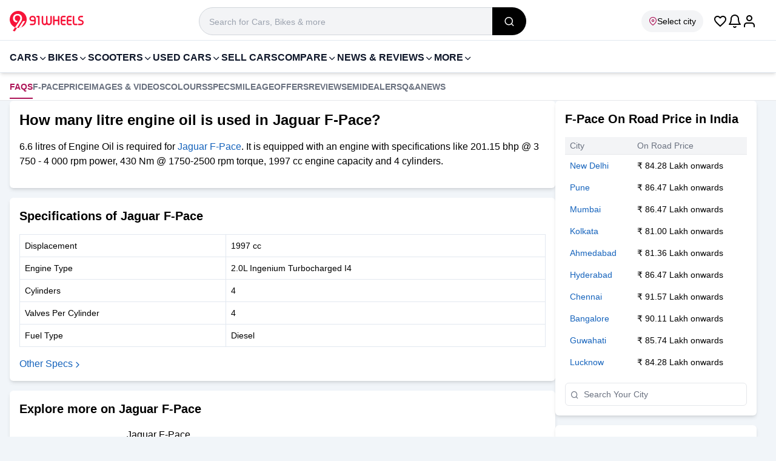

--- FILE ---
content_type: text/html; charset=utf-8
request_url: https://www.91wheels.com/faqs/how-many-litre-engine-oil-is-used-in-jaguar-f-pace/156352
body_size: 37724
content:
<!DOCTYPE html><html lang="en"><head><meta charSet="utf-8"/><link rel="preload" href="https://images.91wheels.com/images/fonts/utm_v11.ttf?j2ij5v" as="font" fetchpriority="high" type="font/ttf" crossorigin=""/><title>How many litre engine oil is used in Jaguar F-Pace? </title><meta name="viewport" content="width=device-width, initial-scale=1, maximum-scale=5, user-scalable=1"/><meta http-equiv="X-UA-Compatible" content="IE=Edge"/><meta name="color-scheme" content="light dark"/><link rel="SHORTCUT ICON" href="https://images.91wheels.com/favicon.ico?v=4" type="image/ico"/><meta name="supported-color-schemes" content="light dark"/><meta name="theme-color" content="#AD1457"/><link rel="apple-touch-icon" href="https://images.91wheels.com/favicon-192x192.png?v=4" type="image/png" sizes="96x96"/><link rel="apple-touch-icon-precomposed" href="https://images.91wheels.com/images/apple-touch-icon-precomposed.png" type="image/png" sizes="180x180"/><meta name="title" content="How many litre engine oil is used in Jaguar F-Pace? "/><meta name="description" content=" 6.6 litres of Engine Oil is required for &lt;a href=&quot;https://www.91wheels.com/cars/jaguar/f-pace&quot;&gt;Jaguar F-Pace&lt;/a&gt;. It is equipped with an engine with specifications like 201.15 bhp @ 3 750 - 4 000 rpm power, 430 Nm @ 1750-2500 rpm torque, 1997 cc engine capacity and 4 cylinders. Faq "/><meta property="og:type" content="website"/><meta property="og:title" content="How many litre engine oil is used in Jaguar F-Pace? "/><meta property="og:description" content=" 6.6 litres of Engine Oil is required for &lt;a href=&quot;https://www.91wheels.com/cars/jaguar/f-pace&quot;&gt;Jaguar F-Pace&lt;/a&gt;. It is equipped with an engine with specifications like 201.15 bhp @ 3 750 - 4 000 rpm power, 430 Nm @ 1750-2500 rpm torque, 1997 cc engine capacity and 4 cylinders. Faq "/><meta property="og:image" content="https://images.91wheels.com/assets/b_images/main/models/profile/profile1661240340.jpg"/><meta property="og:url" content="https://www.91wheels.com/faqs/how-many-litre-engine-oil-is-used-in-jaguar-f-pace/156352"/><meta property="og:site_name" content="91Wheels"/><meta name="twitter:card" content="summary_large_image"/><meta name="twitter:site" content="@91wheels"/><meta property="twitter:title" content="How many litre engine oil is used in Jaguar F-Pace? "/><meta property="twitter:description" content=" 6.6 litres of Engine Oil is required for &lt;a href=&quot;https://www.91wheels.com/cars/jaguar/f-pace&quot;&gt;Jaguar F-Pace&lt;/a&gt;. It is equipped with an engine with specifications like 201.15 bhp @ 3 750 - 4 000 rpm power, 430 Nm @ 1750-2500 rpm torque, 1997 cc engine capacity and 4 cylinders. Faq "/><meta property="twitter:image" content="https://images.91wheels.com/assets/b_images/main/models/profile/profile1661240340.jpg"/><meta property="twitter:url" content="https://www.91wheels.com/faqs/how-many-litre-engine-oil-is-used-in-jaguar-f-pace/156352"/><link rel="canonical" href="https://www.91wheels.com/faqs/how-many-litre-engine-oil-is-used-in-jaguar-f-pace/156352"/><meta name="robots" content="max-snippet:-1, max-image-preview:large"/><script type="application/ld+json">{"@context":"https://schema.org/","@graph":[{"@type":"BreadcrumbList","itemListElement":[{"@type":"ListItem","position":1,"name":"Home","item":{"@id":"https://www.91wheels.com"}},{"@type":"ListItem","position":2,"name":"New Cars","item":{"@id":"/cars"}},{"@type":"ListItem","position":3,"name":"Jaguar Cars","item":{"@id":"/cars/jaguar"}},{"@type":"ListItem","position":4,"name":"Jaguar F-Pace","item":{"@id":"/cars/jaguar/f-pace"}},{"@type":"ListItem","position":5,"name":"FAQ","item":{"@id":"/cars/jaguar/f-pace/faqs"}},{"@type":"ListItem","position":6,"name":"How many litre engine oil is used in Jaguar F-Pace?"}]},[{"@type":"FAQPage","mainEntity":[{"@type":"Question","answerCount":1,"name":"How many litre engine oil is used in Jaguar F-Pace?","text":"How many litre engine oil is used in Jaguar F-Pace?","acceptedAnswer":{"@type":"Answer","text":" 6.6 litres of Engine Oil is required for <a href=\"https://www.91wheels.com/cars/jaguar/f-pace\">Jaguar F-Pace</a>. It is equipped with an engine with specifications like 201.15 bhp @ 3 750 - 4 000 rpm power, 430 Nm @ 1750-2500 rpm torque, 1997 cc engine capacity and 4 cylinders."}}]}]]}</script><meta name="next-head-count" content="29"/><link href="https://images.91wheels.com/" rel="preconnect" crossorigin=""/><link href="https://images.91wheels.com/" rel="dns-prefetch"/><link href="https://www.googletagmanager.com" rel="preconnect dns-prefetch" crossorigin=""/><link href="https://www.googletagservices.com" rel="preconnect dns-prefetch" crossorigin=""/><link href="https://googleads.g.doubleclick.net" rel="preconnect dns-prefetch" crossorigin="" strategy="lazyOnload" defer=""/><link href="https://securepubads.g.doubleclick.net" rel="preconnect dns-prefetch" crossorigin=""/><link href="https://adservice.google.co.in" rel=" dns-prefetch" crossorigin=""/><link href="https://tpc.googlesyndication.com" rel=" dns-prefetch" crossorigin=""/><link href="https://pagead2.googlesyndication.com" rel=" dns-prefetch" crossorigin=""/><link href="https://connect.facebook.net" rel="dns-prefetch" crossorigin=""/><link href="https://www.google.com" rel="dns-prefetch" crossorigin=""/><link href="https://91w-yt.gumlet.io/" rel="dns-prefetch"/><link href="https://91w-pdr.gumlet.io/" rel="dns-prefetch"/><link rel="preload" href="https://images.91wheels.com/images/imgBackground.png?w=360&amp;q=80" as="image" fetchpriority="high" type="image/png"/><link rel="preload" href="https://www.91wheels.com/_next/static/css/a1b0ddc1085e555d.css" as="style"/><link rel="stylesheet" href="https://www.91wheels.com/_next/static/css/a1b0ddc1085e555d.css" data-n-g=""/><noscript data-n-css=""></noscript><script defer="" nomodule="" src="https://www.91wheels.com/_next/static/chunks/polyfills-42372ed130431b0a.js"></script><script defer="" src="https://www.91wheels.com/_next/static/chunks/4172.0c92ddd3583b2f43.js"></script><script defer="" src="https://www.91wheels.com/_next/static/chunks/3320.a5df01a6d086da5a.js"></script><script defer="" src="https://www.91wheels.com/_next/static/chunks/5532.be2ee3541d86a775.js"></script><script defer="" src="https://www.91wheels.com/_next/static/chunks/9157.a96cb6520e128345.js"></script><script src="https://www.91wheels.com/_next/static/chunks/webpack-eba4e3b3e9c8d474.js" defer=""></script><script src="https://www.91wheels.com/_next/static/chunks/framework-945b357d4a851f4b.js" defer=""></script><script src="https://www.91wheels.com/_next/static/chunks/main-59278add128eee93.js" defer=""></script><script src="https://www.91wheels.com/_next/static/chunks/pages/_app-26b56ce829fd6e28.js" defer=""></script><script src="https://www.91wheels.com/_next/static/chunks/3346-9ad05dece98459fe.js" defer=""></script><script src="https://www.91wheels.com/_next/static/chunks/4862-f095e59d398e4d58.js" defer=""></script><script src="https://www.91wheels.com/_next/static/chunks/7515-0688fccd355511ab.js" defer=""></script><script src="https://www.91wheels.com/_next/static/chunks/2310-4fec39429447be0e.js" defer=""></script><script src="https://www.91wheels.com/_next/static/chunks/1319-e95f9b178eb8d40d.js" defer=""></script><script src="https://www.91wheels.com/_next/static/chunks/137-4dd7c40a7a7947d2.js" defer=""></script><script src="https://www.91wheels.com/_next/static/chunks/2736-ff77d643590c4b7b.js" defer=""></script><script src="https://www.91wheels.com/_next/static/chunks/3842-ca9df5fe7eec0d08.js" defer=""></script><script src="https://www.91wheels.com/_next/static/chunks/4567-8dda8bc1d6bb9371.js" defer=""></script><script src="https://www.91wheels.com/_next/static/chunks/8144-2d706c21f0b277ba.js" defer=""></script><script src="https://www.91wheels.com/_next/static/chunks/8732-b339173a72350e9f.js" defer=""></script><script src="https://www.91wheels.com/_next/static/chunks/5688-a8aa8543eab270e9.js" defer=""></script><script src="https://www.91wheels.com/_next/static/chunks/7032-e02e5e0503a6fb2b.js" defer=""></script><script src="https://www.91wheels.com/_next/static/chunks/pages/faqs/%5Bslug%5D/%5Bfaqid%5D-0e7c9fe4dffd7bad.js" defer=""></script><script src="https://www.91wheels.com/_next/static/EAB5yd9L3El_BsZVgd6Zh/_buildManifest.js" defer=""></script><script src="https://www.91wheels.com/_next/static/EAB5yd9L3El_BsZVgd6Zh/_ssgManifest.js" defer=""></script></head><body style="margin:0px;padding:0px;line-height:inherit"><noscript><iframe src="https://www.googletagmanager.com/ns.html?id=GTM-T4M2D9N" height="0" width="0" style="display:none;visibility:hidden"></iframe></noscript><div id="__next"><header class="bg-white border-b pt-3 pb-2 border-slate-200 transition-all lg:sticky lg:top-0 lg:z-99 "><div class="container mx-auto flex flex-wrap w-full items-center lg:justify-between  md:px-2 lg:px-4"><span class="flex items-center justify-center w-[56px] h-[46px] shrink-0 lg:hidden  "><svg width="24" height="24" fill="#000000" xmlns="http://www.w3.org/2000/svg" viewBox="0 0 24 24"><path d="M3 7h18c0.552 0 1-0.448 1-1s-0.448-1-1-1h-18c-0.552 0-1 0.448-1 1s0.448 1 1 1zM2.65 13h11.7c0.359 0 0.65-0.448 0.65-1s-0.291-1-0.65-1h-11.7c-0.359 0-0.65 0.448-0.65 1s0.291 1 0.65 1zM21 19h-18c-0.552 0-1-0.448-1-1s0.448-1 1-1h18c0.552 0 1 0.448 1 1s-0.448 1-1 1z" fill="#000000" class="h-5 w-5" fill-rule="nonzero"></path></svg></span><div class="flex items-center gap-x-2 lg:gap-x-6 "><a class="brandlogoLink flex relative" title="91Wheels - Check New Cars, New Bikes, Prices, Latest Automotive News in India" href="https://www.91wheels.com"><svg width="122" height="37" viewBox="0 0 122 37" fill="none" xmlns="http://www.w3.org/2000/svg"><path fill-rule="evenodd" clip-rule="evenodd" d="M28.0289 15.0155C28.0289 21.0163 24.2561 26.1366 18.9533 28.1334C17.6823 28.6129 16.3264 28.9122 14.911 28.9991C14.6139 29.0204 14.3169 29.0288 14.0156 29.0288C13.3832 29.0288 12.7615 28.9864 12.1546 28.9057C11.0046 28.753 9.89899 28.4622 8.85494 28.0484C3.66889 25.9923 0 20.9336 0 15.0155C0 7.27458 6.27467 1 14.0156 1C21.7544 1 28.0289 7.27458 28.0289 15.0155Z" fill="#F71439"></path><path fill-rule="evenodd" clip-rule="evenodd" d="M14.7141 29.1176L21.9787 17.742H25.5238L19.0257 28.2197L18.9907 28.2328C17.6839 28.7257 16.3136 29.0193 14.9176 29.105L14.7141 29.1176Z" fill="white"></path><path fill-rule="evenodd" clip-rule="evenodd" d="M8.8549 28.0485L5.19458 33.612L5.2095 33.6142C5.2095 33.6142 6.67236 34.5992 8.54806 34.6013C9.71207 32.7369 10.9898 30.7707 12.1546 28.9058C12.1433 28.8944 12.1583 28.9069 12.1475 28.8952C11.0143 28.7408 9.88653 28.4574 8.8549 28.0485Z" fill="#F71439"></path><path fill-rule="evenodd" clip-rule="evenodd" d="M19.7891 10.0009C19.389 9.13889 18.8502 8.40024 18.1731 7.78454C17.4959 7.16884 16.7055 6.69707 15.8027 6.36847C14.8994 6.04045 13.9351 5.87601 12.9092 5.87601C11.8827 5.87601 10.9185 6.03516 10.0157 6.35316C9.11229 6.67156 8.32242 7.13803 7.64519 7.75373C6.96797 8.36934 6.42939 9.13427 6.02916 10.047C5.62902 10.9605 5.42896 12.0124 5.42896 13.2022C5.42896 14.3926 5.63384 15.424 6.04456 16.296C6.4548 17.1684 6.98347 17.8866 7.62989 18.4508C8.2763 19.0154 8.99974 19.431 9.8001 19.6974C10.3576 19.8835 10.9098 20.0026 11.4573 20.059L13.1566 17.5033C13.0744 17.5068 12.9932 17.512 12.9091 17.512C12.2319 17.512 11.6163 17.3993 11.0622 17.1733C10.5081 16.9477 10.031 16.6346 9.63075 16.2344C9.23062 15.8342 8.92272 15.3571 8.70724 14.803C8.49187 14.2489 8.38413 13.6438 8.38413 12.9869C8.38413 12.3302 8.49187 11.7246 8.70724 11.1707C8.92272 10.6166 9.23062 10.1393 9.63075 9.73919C10.031 9.33896 10.5081 9.02634 11.0622 8.80028C11.6163 8.5747 12.2319 8.46186 12.9091 8.46186C13.5864 8.46186 14.202 8.5747 14.7561 8.80028C15.3101 9.02634 15.7874 9.33896 16.1875 9.73919C16.5877 10.1393 16.8956 10.6166 17.111 11.1707C17.3017 11.6611 17.403 12.1943 17.425 12.765C17.4278 12.8094 17.4288 12.8537 17.4305 12.8981C17.431 12.928 17.4342 12.9567 17.4342 12.9869L17.4331 12.9882C17.4337 13.0211 17.4359 13.054 17.4359 13.0868C17.4352 13.7961 17.2865 14.5052 17.0528 15.1724C16.6722 16.2588 16.0125 17.2303 15.3777 18.1824C14.9516 18.8216 14.5255 19.4609 14.0993 20.1001H14.103C14.0024 20.2475 13.9041 20.396 13.8038 20.5434C13.7493 20.6252 13.6948 20.707 13.6402 20.7887L13.0084 21.7365C12.5012 22.4579 12.0443 23.2028 11.5455 23.9307L11.5403 23.9285C11.245 24.3772 10.9474 24.8239 10.6546 25.2751C10.3257 25.7823 9.9968 26.2895 9.66579 26.7966C9.39631 27.2125 9.12683 27.6327 8.85522 28.0485C9.89917 28.4623 11.0069 28.7531 12.1549 28.9058L13.6509 26.5123L17.6594 20.1111H17.6676C17.9957 19.5985 18.8295 18.3122 19.0966 17.8197C19.363 17.3272 19.5939 16.8298 19.7891 16.3268C19.9839 15.8241 20.1325 15.2955 20.2355 14.7414C20.3379 14.1874 20.3894 13.5717 20.3894 12.8944C20.3894 11.8277 20.1892 10.8629 19.7891 10.0009Z" fill="white"></path><path fill-rule="evenodd" clip-rule="evenodd" d="M40.5228 15.8315V13.6687C40.5228 13.0698 40.3119 12.5595 39.8908 12.1384C39.4695 11.717 38.9593 11.5063 38.3602 11.5063H37.0667C36.4742 11.5063 35.9672 11.717 35.546 12.1384C35.1247 12.5595 34.9142 13.0698 34.9142 13.6687C34.9142 14.268 35.1247 14.7782 35.546 15.1993C35.9672 15.6209 36.4742 15.8315 37.0667 15.8315H40.5228ZM38.3602 9.09686C39.6242 9.09686 40.7038 9.54459 41.5992 10.4398C42.4942 11.3285 42.9421 12.4047 42.9421 13.6687V19.9491C42.9421 21.2064 42.4942 22.2829 41.5992 23.1779C40.7038 24.0732 39.6242 24.5208 38.3602 24.5208H34.4894C34.1602 24.5208 33.8772 24.4023 33.6403 24.1653C33.4097 23.9351 33.2946 23.6554 33.2946 23.326V23.3062C33.2946 22.9772 33.4097 22.694 33.6403 22.457C33.8772 22.2203 34.1602 22.1019 34.4894 22.1019H38.3602C38.9593 22.1019 39.4695 21.8944 39.8908 21.4797C40.3057 21.0583 40.5129 20.5482 40.5129 19.9491L40.5228 18.2406H37.0667C35.8093 18.2406 34.733 17.7932 33.8378 16.8977C32.9425 16.0027 32.4949 14.9263 32.4949 13.6687C32.4949 12.4047 32.9425 11.3285 33.8378 10.4398C34.733 9.54459 35.8093 9.09686 37.0667 9.09686H38.3602Z" fill="#F71439"></path><path fill-rule="evenodd" clip-rule="evenodd" d="M49.2522 23.3261C49.2522 23.6555 49.1369 23.935 48.9066 24.1654C48.6698 24.4024 48.3865 24.5209 48.0573 24.5209H48.0378C47.7084 24.5209 47.4254 24.4024 47.1885 24.1654C46.958 23.935 46.8428 23.6555 46.8428 23.3261V11.5062H45.2235C44.9008 11.5062 44.6211 11.3911 44.3842 11.1607C44.147 10.9238 44.0286 10.6408 44.0286 10.3116V10.2919C44.0286 9.96265 44.147 9.6794 44.3842 9.44272C44.6211 9.2123 44.9008 9.09695 45.2235 9.09695H48.0573C48.3865 9.09695 48.6698 9.2123 48.9066 9.44272C49.1369 9.6794 49.2522 9.96265 49.2522 10.2919V23.3261Z" fill="#F71439"></path><path fill-rule="evenodd" clip-rule="evenodd" d="M55.2679 19.7712C55.2679 20.4162 55.495 20.9659 55.9491 21.4203C56.4034 21.8744 56.953 22.1017 57.5982 22.1017C58.2433 22.1017 58.793 21.8744 59.2472 21.4203C59.7016 20.9659 59.9287 20.4162 59.9287 19.7712V10.2918C59.9287 9.96258 60.0472 9.67933 60.284 9.44265C60.5211 9.21223 60.804 9.09674 61.1334 9.09674H61.153C61.4821 9.09674 61.762 9.21223 61.9925 9.44265C62.2295 9.67933 62.348 9.96258 62.348 10.2918V19.7712C62.348 20.4162 62.5751 20.9659 63.0292 21.4203C63.4834 21.8744 64.0331 22.1017 64.6783 22.1017C65.33 22.1017 65.883 21.8744 66.3371 21.4203C66.7914 20.9659 67.0185 20.4162 67.0185 19.7712V10.2918C67.0185 9.96258 67.1371 9.67933 67.3741 9.44265C67.6042 9.21223 67.8841 9.09674 68.2132 9.09674H68.2331C68.5622 9.09674 68.8453 9.21223 69.0823 9.44265C69.3126 9.67933 69.4279 9.96258 69.4279 10.2918V19.7712C69.4279 21.0814 68.9638 22.2003 68.0355 23.1286C67.1075 24.0568 65.9881 24.5208 64.6783 24.5208C63.1114 24.5208 61.9333 24.0007 61.1432 22.9606C60.3466 24.0007 59.1649 24.5208 57.5982 24.5208C56.2882 24.5208 55.1693 24.0568 54.241 23.1286C53.3127 22.2003 52.8486 21.0814 52.8486 19.7712V10.2918C52.8486 9.96258 52.9671 9.67933 53.2042 9.44265C53.441 9.21223 53.7209 9.09674 54.0433 9.09674H54.0729C54.3956 9.09674 54.6754 9.21223 54.9124 9.44265C55.1494 9.67933 55.2679 9.96258 55.2679 10.2918V19.7712Z" fill="#F71439"></path><path fill-rule="evenodd" clip-rule="evenodd" d="M72.825 9.09686C73.1476 9.09686 73.4273 9.21236 73.6644 9.44263C73.9015 9.67945 74.02 9.9627 74.02 10.292V15.6041H79.4903V10.292C79.4903 9.9627 79.6088 9.67945 79.8457 9.44263C80.0828 9.21236 80.3625 9.09686 80.6851 9.09686H80.7147C81.0371 9.09686 81.3171 9.21236 81.5542 9.44263C81.791 9.67945 81.9095 9.9627 81.9095 10.292V23.326C81.9095 23.6616 81.791 23.9416 81.5542 24.1653C81.3171 24.4023 81.0371 24.5208 80.7147 24.5208H80.6851C80.3625 24.5208 80.0828 24.4023 79.8457 24.1653C79.6088 23.9416 79.4903 23.6616 79.4903 23.326V18.0136H74.02V23.326C74.02 23.6616 73.9015 23.9416 73.6644 24.1653C73.4273 24.4023 73.1476 24.5208 72.825 24.5208H72.7954C72.4727 24.5208 72.193 24.4023 71.956 24.1653C71.7191 23.9416 71.6006 23.6616 71.6006 23.326V10.292C71.6006 9.9627 71.7191 9.67945 71.956 9.44263C72.193 9.21236 72.4727 9.09686 72.7954 9.09686H72.825Z" fill="#F71439"></path><path fill-rule="evenodd" clip-rule="evenodd" d="M86.5013 15.6041H91.2113C91.5338 15.6041 91.8136 15.7195 92.0508 15.9497C92.2877 16.1866 92.4062 16.4699 92.4062 16.7989V16.8188C92.4062 17.148 92.2877 17.431 92.0508 17.668C91.8136 17.8984 91.5338 18.0135 91.2113 18.0135H86.5013V20.9166C86.5013 21.2458 86.6163 21.5255 86.8469 21.7559C87.0772 21.9865 87.357 22.1017 87.6861 22.1017H91.2113C91.5338 22.1017 91.8136 22.2202 92.0508 22.457C92.2877 22.694 92.4062 22.9772 92.4062 23.3061V23.326C92.4062 23.6616 92.2877 23.9415 92.0508 24.1653C91.8136 24.4023 91.5338 24.5208 91.2113 24.5208H87.6861C86.6921 24.5208 85.8428 24.1686 85.1386 23.4643C84.4339 22.7599 84.082 21.9107 84.082 20.9166V12.7009C84.082 11.7072 84.4339 10.858 85.1386 10.1534C85.8428 9.44904 86.6921 9.09686 87.6861 9.09686H91.2113C91.5338 9.09686 91.8136 9.21535 92.0508 9.45231C92.2877 9.67632 92.4062 9.95601 92.4062 10.2918V10.3115C92.4062 10.6407 92.2877 10.9237 92.0508 11.1606C91.8136 11.3976 91.5338 11.5162 91.2113 11.5162H87.6861C87.357 11.5162 87.0772 11.6314 86.8469 11.8617C86.6163 12.0921 86.5013 12.3721 86.5013 12.7009V15.6041Z" fill="#F71439"></path><path fill-rule="evenodd" clip-rule="evenodd" d="M96.4549 15.6041H101.165C101.487 15.6041 101.767 15.7195 102.004 15.9497C102.241 16.1866 102.36 16.4699 102.36 16.7989V16.8188C102.36 17.148 102.241 17.431 102.004 17.668C101.767 17.8984 101.487 18.0135 101.165 18.0135H96.4549V20.9166C96.4549 21.2458 96.5699 21.5255 96.8004 21.7559C97.0308 21.9865 97.3106 22.1017 97.6397 22.1017H101.165C101.487 22.1017 101.767 22.2202 102.004 22.457C102.241 22.694 102.36 22.9772 102.36 23.3061V23.326C102.36 23.6616 102.241 23.9415 102.004 24.1653C101.767 24.4023 101.487 24.5208 101.165 24.5208H97.6397C96.6456 24.5208 95.7964 24.1686 95.0922 23.4643C94.3875 22.7599 94.0356 21.9107 94.0356 20.9166V12.7009C94.0356 11.7072 94.3875 10.858 95.0922 10.1534C95.7964 9.44904 96.6456 9.09686 97.6397 9.09686H101.165C101.487 9.09686 101.767 9.21535 102.004 9.45231C102.241 9.67632 102.36 9.95601 102.36 10.2918V10.3115C102.36 10.6407 102.241 10.9237 102.004 11.1606C101.767 11.3976 101.487 11.5162 101.165 11.5162H97.6397C97.3106 11.5162 97.0308 11.6314 96.8004 11.8617C96.5699 12.0921 96.4549 12.3721 96.4549 12.7009V15.6041Z" fill="#F71439"></path><path fill-rule="evenodd" clip-rule="evenodd" d="M106.507 20.9166C106.507 21.2459 106.622 21.5254 106.852 21.756C107.083 21.9865 107.363 22.1017 107.692 22.1017H110.565C110.894 22.1017 111.178 22.2202 111.415 22.4569C111.652 22.6939 111.77 22.9773 111.77 23.3061V23.326C111.77 23.6615 111.652 23.9415 111.415 24.1652C111.178 24.4023 110.894 24.5208 110.565 24.5208H107.692C106.698 24.5208 105.849 24.1686 105.144 23.4643C104.44 22.7598 104.088 21.9106 104.088 20.9166V10.2918C104.088 9.96258 104.206 9.67933 104.443 9.44265C104.68 9.21223 104.96 9.09674 105.282 9.09674H105.312C105.635 9.09674 105.914 9.21223 106.151 9.44265C106.388 9.67933 106.507 9.96258 106.507 10.2918V20.9166Z" fill="#F71439"></path><path fill-rule="evenodd" clip-rule="evenodd" d="M117.102 11.4867C116.536 11.4867 116.055 11.6841 115.661 12.0792C115.266 12.474 115.068 12.9548 115.068 13.5207C115.068 14.1921 115.374 14.7024 115.986 15.0513C116.256 15.2027 117.05 15.4693 118.366 15.8511C119.492 16.1867 120.315 16.5919 120.835 17.0655C121.611 17.7703 122 18.7609 122 20.0379C122 21.2755 121.559 22.3322 120.677 23.2076C119.801 24.0832 118.748 24.5209 117.517 24.5209H113.755C113.432 24.5209 113.152 24.4024 112.916 24.1654C112.679 23.9284 112.56 23.6488 112.56 23.3261V23.2668C112.56 22.9444 112.679 22.6644 112.916 22.4275C113.152 22.1908 113.432 22.0722 113.755 22.0722H117.616C118.175 22.0722 118.656 21.8745 119.057 21.4796C119.452 21.0846 119.65 20.6041 119.65 20.0379C119.65 19.3796 119.344 18.8661 118.732 18.4976C118.442 18.3265 117.645 18.0369 116.342 17.6285C115.216 17.2599 114.397 16.8418 113.883 16.3744C113.106 15.6768 112.718 14.7253 112.718 13.5207C112.718 12.2833 113.156 11.2266 114.031 10.3511C114.907 9.47559 115.963 9.03769 117.201 9.03769H119.857C120.186 9.03769 120.47 9.15617 120.707 9.39314C120.937 9.62384 121.052 9.90339 121.052 10.2326V10.2919C121.052 10.6144 120.937 10.8941 120.707 11.1311C120.47 11.3681 120.186 11.4867 119.857 11.4867H117.102Z" fill="#F71439"></path></svg></a></div><div class="flex items-center justify-center gap-x-4  pr-4 ml-auto lg:ml-0  lg:place-items-end lg:order-5"><i class="text-2xl ic_favorite_outline text-black cursor-pointer"></i><span class="cursor-pointer relative"><svg width="24" height="24" viewBox="0 0 24 24" xmlns="http://www.w3.org/2000/svg" fill="#000" class="bell"><path d="M17 8C17 12.011 17.947 14.52 18.851 16H5.14905C6.05305 14.52 7.00005 12.011 7.00005 8C7.00005 6.619 7.55905 5.37 8.46405 4.464C9.36905 3.558 10.619 3 12 3C13.381 3 14.63 3.559 15.536 4.464C16.442 5.369 17 6.619 17 8ZM19 8C19 6.067 18.215 4.316 16.95 3.05C15.685 1.784 13.933 1 12 1C10.067 1 8.31605 1.785 7.05005 3.05C5.78405 4.315 5.00005 6.067 5.00005 8C5.00005 14.127 2.60705 16.047 2.43705 16.174C1.98405 16.482 1.86405 17.098 2.16805 17.555C2.36005 17.842 2.67405 17.998 3.00005 18H21C21.552 18 22 17.552 22 17C22 16.661 21.832 16.362 21.571 16.179C21.395 16.049 19 14.129 19 8ZM12.865 20.498C12.726 20.737 12.506 20.897 12.257 20.963C12.008 21.029 11.737 21 11.498 20.862C11.336 20.768 11.215 20.64 11.139 20.505C10.865 20.025 10.255 19.858 9.77505 20.132C9.29505 20.406 9.12805 21.016 9.40205 21.496C9.65205 21.935 10.025 22.319 10.495 22.592C11.211 23.008 12.03 23.093 12.771 22.896C13.512 22.699 14.18 22.218 14.595 21.502C14.872 21.024 14.709 20.412 14.232 20.135C13.755 19.858 13.142 20.021 12.865 20.498Z" class="bell__Vector"></path></svg></span><div class="relative flex items-center justify-center cursor-pointer"><svg version="1.1" xmlns="http://www.w3.org/2000/svg" fill="#000" width="24" height="24" viewBox="0 0 24 24" class=""><title>user</title><path d="M21 21v-2c0-1.38-0.561-2.632-1.464-3.536s-2.156-1.464-3.536-1.464h-8c-1.38 0-2.632 0.561-3.536 1.464s-1.464 2.156-1.464 3.536v2c0 0.552 0.448 1 1 1s1-0.448 1-1v-2c0-0.829 0.335-1.577 0.879-2.121s1.292-0.879 2.121-0.879h8c0.829 0 1.577 0.335 2.121 0.879s0.879 1.292 0.879 2.121v2c0 0.552 0.448 1 1 1s1-0.448 1-1zM17 7c0-1.38-0.561-2.632-1.464-3.536s-2.156-1.464-3.536-1.464-2.632 0.561-3.536 1.464-1.464 2.156-1.464 3.536 0.561 2.632 1.464 3.536 2.156 1.464 3.536 1.464 2.632-0.561 3.536-1.464 1.464-2.156 1.464-3.536zM15 7c0 0.829-0.335 1.577-0.879 2.121s-1.292 0.879-2.121 0.879-1.577-0.335-2.121-0.879-0.879-1.292-0.879-2.121 0.335-1.577 0.879-2.121 1.292-0.879 2.121-0.879 1.577 0.335 2.121 0.879 0.879 1.292 0.879 2.121z"></path></svg></div></div><div class="relative px-4 pr-1 lg:px-0  w-[calc(100%-122px)] col-start-1 col-end-4 bg-white lg:w-full lg:max-w-[540px] lg:order-2 lg:mx-auto " id="search_list"><div class="relative w-full rounded-none group"><i class=" absolute top-[6px] left-3 z-1 w-4 h-4 opacity-40 lg:hidden"><svg fill="none" xmlns="http://www.w3.org/2000/svg" viewBox="0 0 24 24" id="ic_search_global_icon"><path d="M16.041 15.856C16.007 15.882 15.974 15.911 15.942 15.943C15.91 15.975 15.882 16.007 15.855 16.042C14.597 17.255 12.886 18 11 18C9.067 18 7.318 17.218 6.05 15.95C4.782 14.682 4 12.933 4 11C4 9.067 4.782 7.318 6.05 6.05C7.318 4.782 9.067 4 11 4C12.933 4 14.682 4.782 15.95 6.05C17.218 7.318 18 9.067 18 11C18 12.886 17.255 14.597 16.041 15.856ZM21.707 20.293L18.032 16.618C19.263 15.078 20 13.125 20 11C20 8.515 18.992 6.264 17.364 4.636C15.736 3.008 13.485 2 11 2C8.515 2 6.264 3.008 4.636 4.636C3.008 6.264 2 8.515 2 11C2 13.485 3.008 15.736 4.636 17.364C6.264 18.992 8.515 20 11 20C13.125 20 15.078 19.263 16.618 18.032L20.293 21.707C20.684 22.098 21.317 22.098 21.707 21.707C22.097 21.316 22.098 20.683 21.707 20.293Z" fill="currentColor" class="h-5 w-5" fill-rule="nonzero"></path></svg></i><form class="group:w-full"><input id="global_search_desktop" type="search" autoComplete="off" class="p-2 bg-gray-100 border border-gray-300 rounded-full h-[38px] lg:h-[46px] lg:text-lg pr-4 pl-9 lg:pl-4 relative w-full outline-none placeholder:text-sm focus:bg-white focus:ring-1 focus:ring-blue-600 focus:rounded-lg peer " placeholder="Search for Cars, Bikes &amp; more" value=""/><button class="absolute right-0 top-0 bg-gray-300 w-[56px] h-full text-white hidden lg:flex lg:items-center lg:justify-center lg:bg-black lg:rounded-r-full lg:text-lg  peer-focus:rounded-r-lg cursor-pointer appearance-none " name="search_global" aria-label="search_global" title="search_global"><i class="ic_search_2" width="24" height="24"></i></button></form></div></div><span class="inline-flex text-sm py-2   items-center gap-x-1 rounded-full whitespace-nowrap cursor-pointer shrink-0 w-[110px] lg:w-auto  overflow-hidden lg:order-3 lg:mr-4 mr-3 pr-1 px-3 bg-gray-100 lg:pr-3 "><i class="ic_map_pin text-primary" width="14" height="14"></i><span class=" truncate">Select city</span></span></div></header><div class="bg-white min-h-0 lg:min-h-[54px]"></div><main class="mainContainer  min-h-screen lg:min-h-[1200px]" style="display:block;min-height:100vh"><nav class="relative bg-white z-20 border-b lg:mb-0 lg:top-0 group/nav transition-[background] will-change-auto  s" id="ModelNavBar"><div class="container mx-auto md:px-2 lg:px-4"><ul class="slider w-full gap-x-6 p-0 m-0 noslidebar" id="ModelsubNavBar"><li class="first:ml-4 last:mr-4 lg:first:ml-0"><a class="inline-block pt-3 px-0 pb-2 text-sm cursor-pointer text-nowrap whitespace-nowrap text-gray-500 uppercase font-semibold border-b-2 border-b-transparent hover:text-primary group-[.sticky]/nav:text-white/70  text-primary !border-b-primary " title="F-Pace Faqs">FAQS</a></li><li class="first:ml-4 last:mr-4 lg:first:ml-0"><a class="relative inline-block pt-3 px-0 pb-2 text-sm cursor-pointer text-nowrap whitespace-nowrap text-gray-500 uppercase font-semibold border-b-4 border-b-transparent hover:text-primary group-[.sticky]/nav:text-white/70   " title="F-Pace detail" href="/cars/jaguar/f-pace">F-Pace</a></li><li class="first:ml-4 last:mr-4 lg:first:ml-0"><a class="relative inline-block pt-3 px-0 pb-2 text-sm cursor-pointer text-nowrap whitespace-nowrap text-gray-500 uppercase font-semibold border-b-4 border-b-transparent hover:text-primary group-[.sticky]/nav:text-white/70   " title="F-Pace price" href="/cars/jaguar/f-pace/price-in-new-delhi">Price</a></li><li class="first:ml-4 last:mr-4 lg:first:ml-0"><a class="relative inline-block pt-3 px-0 pb-2 text-sm cursor-pointer text-nowrap whitespace-nowrap text-gray-500 uppercase font-semibold border-b-4 border-b-transparent hover:text-primary group-[.sticky]/nav:text-white/70   " title="F-Pace images" href="/cars/jaguar/f-pace/images">Images &amp; Videos</a></li><li class="first:ml-4 last:mr-4 lg:first:ml-0"><a class="relative inline-block pt-3 px-0 pb-2 text-sm cursor-pointer text-nowrap whitespace-nowrap text-gray-500 uppercase font-semibold border-b-4 border-b-transparent hover:text-primary group-[.sticky]/nav:text-white/70   " title="F-Pace colours" href="/cars/jaguar/f-pace/colours">Colours</a></li><li class="first:ml-4 last:mr-4 lg:first:ml-0"><a class="relative inline-block pt-3 px-0 pb-2 text-sm cursor-pointer text-nowrap whitespace-nowrap text-gray-500 uppercase font-semibold border-b-4 border-b-transparent hover:text-primary group-[.sticky]/nav:text-white/70   " title="F-Pace features and specifications" href="/cars/jaguar/f-pace/specifications">Specs</a></li><li class="first:ml-4 last:mr-4 lg:first:ml-0"><a class="relative inline-block pt-3 px-0 pb-2 text-sm cursor-pointer text-nowrap whitespace-nowrap text-gray-500 uppercase font-semibold border-b-4 border-b-transparent hover:text-primary group-[.sticky]/nav:text-white/70   " title="F-Pace mileage" href="/cars/jaguar/f-pace/mileage">Mileage</a></li><li class="first:ml-4 last:mr-4 lg:first:ml-0"><a class="relative inline-block pt-3 px-0 pb-2 text-sm cursor-pointer text-nowrap whitespace-nowrap text-gray-500 uppercase font-semibold border-b-4 border-b-transparent hover:text-primary group-[.sticky]/nav:text-white/70   " title="F-Pace offers" href="/cars/jaguar/f-pace/offers">Offers</a></li><li class="first:ml-4 last:mr-4 lg:first:ml-0"><a class="relative inline-block pt-3 px-0 pb-2 text-sm cursor-pointer text-nowrap whitespace-nowrap text-gray-500 uppercase font-semibold border-b-4 border-b-transparent hover:text-primary group-[.sticky]/nav:text-white/70   " title="F-Pace reviews" href="/cars/jaguar/f-pace/reviews">Reviews</a></li><li class="first:ml-4 last:mr-4 lg:first:ml-0"><a class="relative inline-block pt-3 px-0 pb-2 text-sm cursor-pointer text-nowrap whitespace-nowrap text-gray-500 uppercase font-semibold border-b-4 border-b-transparent hover:text-primary group-[.sticky]/nav:text-white/70   " title="F-Pace EMI" href="/cars/emi-calculator/jaguar/f-pace">EMI</a></li><li class="first:ml-4 last:mr-4 lg:first:ml-0"><a class="inline-block pt-3 px-0 pb-2 text-sm cursor-pointer text-nowrap whitespace-nowrap text-gray-500 uppercase font-semibold border-b-2 border-b-transparent hover:text-primary group-[.sticky]/nav:text-white/70   " title="F-Pace dealers">Dealers</a></li><li class="first:ml-4 last:mr-4 lg:first:ml-0"><a class="inline-block pt-3 px-0 pb-2 text-sm cursor-pointer text-nowrap whitespace-nowrap text-gray-500 uppercase font-semibold border-b-2 border-b-transparent hover:text-primary group-[.sticky]/nav:text-white/70   " title="F-Pace Questions and Answers">Q&amp;A</a></li><li class="first:ml-4 last:mr-4 lg:first:ml-0"><a class="inline-block pt-3 px-0 pb-2 text-sm cursor-pointer text-nowrap whitespace-nowrap text-gray-500 uppercase font-semibold border-b-2 border-b-transparent hover:text-primary group-[.sticky]/nav:text-white/70   " title="F-Pace News">news</a></li></ul></div></nav><div class="container mx-auto md:px-2 lg:px-4"><div class="gap-x-4 flex relative flex-col lg:flex-row "><div class="relative w-full lg:w-[calc(100%-326px)] xl:w-[calc(100%-348px)]"><section class="relative bg-white p-4 flex flex-col border-b-8 border-slate-200 lg:border-none lg:mb-4 lg:rounded-md  lg:shadow-md          " id=""><h1 class="text-2xl font-semibold mb-4 text-black">How many litre engine oil is used in Jaguar F-Pace?</h1><p class=""> 6.6 litres of Engine Oil is required for <a href="https://www.91wheels.com/cars/jaguar/f-pace">Jaguar F-Pace</a>. It is equipped with an engine with specifications like 201.15 bhp @ 3 750 - 4 000 rpm power, 430 Nm @ 1750-2500 rpm torque, 1997 cc engine capacity and 4 cylinders.</p><div class="block w-full overflow-auto max-h-[300px]"><table class="mb-4 w-full table-auto border-collapse rounded-lg border border-slate-300   text-left text-sm  relative"><tbody><tr class=""></tr><tr class=""></tr></tbody></table></div></section><section class="relative bg-white p-4 flex flex-col border-b-8 border-slate-200 lg:border-none lg:mb-4 lg:rounded-md  lg:shadow-md          " id=""><h2 class=" text-xl font-semibold mb-4  ">Specifications of Jaguar F-Pace</h2><table class="mb-4 w-full table-auto border-collapse rounded-lg border border-slate-300 text-left text-sm relative"><thead class="border-b bg-gray-100 uppercase hidden"><tr><th scope="col">Key</th><th scope="col">Specs Value</th></tr></thead><tbody><tr><td scope="col" class="border border-slate-200 px-2 py-2">Displacement</td><td scope="col" class="border border-slate-200 px-2 py-2 ">1997 cc</td></tr><tr><td scope="col" class="border border-slate-200 px-2 py-2">Engine Type</td><td scope="col" class="border border-slate-200 px-2 py-2 ">2.0L Ingenium Turbocharged I4 </td></tr><tr><td scope="col" class="border border-slate-200 px-2 py-2">Cylinders</td><td scope="col" class="border border-slate-200 px-2 py-2 ">4 </td></tr><tr><td scope="col" class="border border-slate-200 px-2 py-2">Valves Per Cylinder</td><td scope="col" class="border border-slate-200 px-2 py-2 ">4 </td></tr><tr><td scope="col" class="border border-slate-200 px-2 py-2">Fuel Type</td><td scope="col" class="border border-slate-200 px-2 py-2 ">Diesel </td></tr></tbody></table><a class="flex gap-x-1" title="Other Specs" href="https://www.91wheels.com/cars/jaguar/f-pace/specifications"><span class=" truncate">Other Specs</span> <span><i class="ic_chevron_right link-color" width="16" height="16"></i></span> </a></section><section class="relative bg-white p-4 flex flex-col border-b-8 border-slate-200 lg:border-none lg:mb-4 lg:rounded-md  lg:shadow-md          " id=""><h2 class=" text-xl font-semibold mb-4  ">Explore more on Jaguar F-Pace</h2><section class="relative bg-white w-full  flex-row flex-wrap   grid grid-cols-12 lg:grid lg:grid-cols-12 lg:border-none lg:mb-4 lg:rounded-md lg:items-start " id="ModelMainCard"><div class="col-span-4 lg:col-span-2"><div><button class="w-full p-0 border-0 bg-transparent cursor-pointer relative" aria-label="View Jaguar F-Pace details"><img alt="Jaguar F-Pace" title="Jaguar F-Pace" loading="lazy" width="360" height="240" decoding="async" data-nimg="1" class="" style="color:transparent" sizes="360px" srcSet="https://images.91wheels.com/assets/b_images/main/models/profile/profile1661240340.jpg?width=720&amp;q=80 16w, https://images.91wheels.com/assets/b_images/main/models/profile/profile1661240340.jpg?width=720&amp;q=80 32w, https://images.91wheels.com/assets/b_images/main/models/profile/profile1661240340.jpg?width=720&amp;q=80 48w, https://images.91wheels.com/assets/b_images/main/models/profile/profile1661240340.jpg?width=720&amp;q=80 64w, https://images.91wheels.com/assets/b_images/main/models/profile/profile1661240340.jpg?width=720&amp;q=80 96w, https://images.91wheels.com/assets/b_images/main/models/profile/profile1661240340.jpg?width=720&amp;q=80 128w, https://images.91wheels.com/assets/b_images/main/models/profile/profile1661240340.jpg?width=720&amp;q=80 256w, https://images.91wheels.com/assets/b_images/main/models/profile/profile1661240340.jpg?width=720&amp;q=80 384w, https://images.91wheels.com/assets/b_images/main/models/profile/profile1661240340.jpg?width=720&amp;q=80 640w, https://images.91wheels.com/assets/b_images/main/models/profile/profile1661240340.jpg?width=720&amp;q=80 750w, https://images.91wheels.com/assets/b_images/main/models/profile/profile1661240340.jpg?width=720&amp;q=80 828w, https://images.91wheels.com/assets/b_images/main/models/profile/profile1661240340.jpg?width=720&amp;q=80 1080w, https://images.91wheels.com/assets/b_images/main/models/profile/profile1661240340.jpg?width=720&amp;q=80 1200w, https://images.91wheels.com/assets/b_images/main/models/profile/profile1661240340.jpg?width=720&amp;q=80 1920w, https://images.91wheels.com/assets/b_images/main/models/profile/profile1661240340.jpg?width=720&amp;q=80 2048w, https://images.91wheels.com/assets/b_images/main/models/profile/profile1661240340.jpg?width=720&amp;q=80 3840w" src="https://images.91wheels.com/assets/b_images/main/models/profile/profile1661240340.jpg?width=720&amp;q=80"/></button></div></div><div class="pl-2 lg:pl-8 col-span-8 lg:w-auto lg:col-span-10"><div class="gap-x-2 block relative items-center "><h2 class="mb-0 font-normal text-base align-middle inline"><a class="text-black" title="Jaguar F-Pace" href="/cars/jaguar/f-pace">Jaguar F-Pace</a></h2></div><div class="flex"><div class="undefined mb-1 flex justify-start items-center flex-nowrap whitespace-nowrap  "><span class="inline-flex rounded-sm bg-gray-500 px-1 text-white text-sm min-w-6 text-center justify-center items-center font-semibold gap-x-[2px] excellent bg-green-600">4.2</span><div class="h-[20px] inline-flex items-center"><div class="flex items-center"><i class="ic_star1 text-yellow-400  min-w-[18px] text-lg" width="18" height="18"></i><i class="ic_star1 text-yellow-400  min-w-[18px] text-lg" width="18" height="18"></i><i class="ic_star1 text-yellow-400  min-w-[18px] text-lg" width="18" height="18"></i><i class="ic_star1 text-yellow-400  min-w-[18px] text-lg" width="18" height="18"></i></div><div class="flex items-center"><i class="ic_star_half text-yellow-400  min-w-[18px] text-lg" width="18" height="18"></i></div><div class="flex items-center"></div></div></div></div><div class="py-1 font-semibold text-lg">₹ 72.90 Lakh *</div><div class="text-xs text-gray-500 mb-2">*Ex-showroom Price in <span class="inline-flex gap-x-1  cursor-pointer text-black"><span class="underline">New Delhi<!-- --> </span><i class="ic_edit_2" width="14" height="14"></i> </span></div><div class="text-xs text-gray-500 truncate max-w-full mb-2"><span class="relative ml-3 first:ml-0 before:content-[&#x27;&#x27;] before:absolute before:left-[-7px] before:top-[7px] before:w-[3px] before:h-[3px] before:rounded-full before:bg-gray-300 first:before:hidden">1997-1998cc </span><span class="relative ml-3 first:ml-0 before:content-[&#x27;&#x27;] before:absolute before:left-[-7px] before:top-[7px] before:w-[3px] before:h-[3px] before:rounded-full before:bg-gray-300 first:before:hidden">19.3 kmpl</span></div></div><div class="w-full col-span-12 lg:col-span-10 lg:col-start-3 lg:pl-8 inline-block"><div class="flex-center w-full text-center btnss gap-4 lg:w-auto lg:justify-start "><button id="main_cta_button" class="block w-full rounded-md font-semibold bg-primary text-center border border-primary cursor-pointer py-3 px-4 whitespace-nowrap max-w-full truncate text-white hover:text-white hover:bg-primary ctaCustomBtn  lg:max-w-[320px] lg:w-full">View January Offers</button></div><span class="text-sm text-gray-400 ">Don&#x27;t miss out on Latest Offers!</span></div><div class="block  w-full bg-white  fixed left-0 right-0 lg:justify-center lg:max-w-[480px] lg:overflow-visible lg:left-1/2 lg:rounded-md p-2 shadow-md lg:ml-[-240px]  z-99 bottom-[-100px] overflow-hidden invisible  !z-[99]"><div class="flex-center w-full text-center btnss gap-4 lg:w-full lg:justify-start "><button id="main_sticky_cta_button" class="block w-full rounded-md font-semibold bg-primary text-center border border-primary cursor-pointer py-3 px-4 whitespace-nowrap max-w-full truncate text-white hover:text-white hover:bg-primary ctaCustomBtn  ">View January Offers</button></div></div></section></section><div class="relative  " style="min-height:138px"><div class="mx-auto left-1/2 top-1/2 translate-y-[-50%] translate-x-[-50%] bg-slate-50 rounded-full absolute text-xs w-6 h-6 flex-center border border-white ring-4 ring-offset-2 ring-gray-200 text-gray-500">Ad</div></div><section class="relative bg-white p-4 flex flex-col border-b-8 border-slate-200 lg:border-none lg:mb-4 lg:rounded-md  lg:shadow-md          " id=""><h2 class=" text-xl font-semibold mb-4  ">Other Jaguar F-Pace FAQ&#x27;s</h2><div class="border-b "><div class="inline-flex w-full  cursor-pointer py-4  pr-6 text-sm relative font-semibold hover:bg-slate-50  before:content-[&#x27;Q.&#x27;] before:inline-block before:mr-1  before:flex-none"><a class="text-black" href="/faqs/what-is-the-ncap-rating-of-the-jaguar-f-pace/169933">What is the Safety rating (NCAP) of the Jaguar F-Pace?</a><span class="pl-2 absolute top-4 right-2"><i class="ic_chevron_down text-xl " width="18" height="18"></i></span></div><div class="text-gray-700 h-0 invisible opacity-0 overflow-hidden"></div></div><div class="border-b "><div class="inline-flex w-full  cursor-pointer py-4  pr-6 text-sm relative font-semibold hover:bg-slate-50  before:content-[&#x27;Q.&#x27;] before:inline-block before:mr-1  before:flex-none"><a class="text-black" href="/faqs/what-is-the-fuel-tank-capacity-of-jaguar-f-pace/155950">What is the fuel tank capacity of Jaguar F-Pace?</a><span class="pl-2 absolute top-4 right-2"><i class="ic_chevron_down text-xl " width="18" height="18"></i></span></div><div class="text-gray-700 h-0 invisible opacity-0 overflow-hidden"></div></div><div class="border-b "><div class="inline-flex w-full  cursor-pointer py-4  pr-6 text-sm relative font-semibold hover:bg-slate-50  before:content-[&#x27;Q.&#x27;] before:inline-block before:mr-1  before:flex-none"><a class="text-black" href="/faqs/what-are-the-top-competitors-of-jaguar-f-pace/156195">What are the top competitors of Jaguar F-Pace?</a><span class="pl-2 absolute top-4 right-2"><i class="ic_chevron_down text-xl " width="18" height="18"></i></span></div><div class="text-gray-700 h-0 invisible opacity-0 overflow-hidden"></div></div><div class="border-b "><div class="inline-flex w-full  cursor-pointer py-4  pr-6 text-sm relative font-semibold hover:bg-slate-50  before:content-[&#x27;Q.&#x27;] before:inline-block before:mr-1  before:flex-none"><a class="text-black" href="/faqs/does-jaguar-f-pace-come-with-a-cruise-control/169551">Does Jaguar F-Pace come with a cruise control?</a><span class="pl-2 absolute top-4 right-2"><i class="ic_chevron_down text-xl " width="18" height="18"></i></span></div><div class="text-gray-700 h-0 invisible opacity-0 overflow-hidden"></div></div></section><section class="relative bg-white p-4 flex flex-col border-b-8 border-slate-200 lg:border-none lg:mb-4 lg:rounded-md  lg:shadow-md          " id=""><h2 class=" text-xl font-semibold mb-4  ">Jaguar F-Pace Competitors</h2><section data-hydration-on-demand="true"><ul class="slider gap-x-2 mb-4 ">                <li class="max-w-full relative w-[265px] slider-item snap-center grid shrink-0 first:ml-4 last:mr-4 "><div class="bg-white flex shrink-0  rounded-md  rounded-md relative border  flex-col max-w-[265px]"><div class="rounded-t-md overflow-hidden cursor-pointer shrink-0 lg:w-full max-w-full"><img src="https://images.91wheels.com/images/imgBackground.png?w=360&amp;q=80" data-src="https://images.91wheels.com/assets/c_images/gallery/bmw/x3/bmw-x3-8-1742807983.jpg?w=530&amp;q=50" alt="BMW X3" title="BMW X3" width="265" height="176" class="aspect-[3/2] lg:w-full fade-in " loading="lazy"/></div><div class="p-4 pt-2  w-full max-w-full"><div class="relative pr-3"><a title="BMW X3" class="truncate block max-w-full gap-x-4  text-black font-semibold   text-base " href="/cars/bmw/x3">BMW X3<!-- --> </a></div><div class="block leading-5 text-gray-500 pb-1 ">₹ 71.20 - ₹ 73.10 Lakh*</div><span title="View January Offers" class="text-center rounded-sm p-2 text-primary text-base border border-primary truncate block font-semibold cursor-pointer">View January Offers</span><div class="pt-2 block text-center"><a title="Compare Jaguar F-Pace vs BMW X3 " class="text-elippse  gap-x-4 text-sm font-semibold" href="/compare-car/jaguar-f-pace-vs-bmw-x3">F-Pace<!-- --> vs <!-- -->X3<!-- --> <!-- --> </a></div></div></div></li><li class="max-w-full relative w-[265px] slider-item snap-center grid shrink-0 first:ml-4 last:mr-4 "><div class="bg-white flex shrink-0  rounded-md  rounded-md relative border  flex-col max-w-[265px]"><div class="rounded-t-md overflow-hidden cursor-pointer shrink-0 lg:w-full max-w-full"><img src="https://images.91wheels.com/images/imgBackground.png?w=360&amp;q=80" data-src="https://images.91wheels.com/assets/c_images/gallery/mercedesbenz/glc/mercedesbenz-glc-8-1745489834.jpg?w=530&amp;q=50" alt="Mercedes-Benz GLC" title="Mercedes-Benz GLC" width="265" height="176" class="aspect-[3/2] lg:w-full fade-in " loading="lazy"/></div><div class="p-4 pt-2  w-full max-w-full"><div class="relative pr-3"><a title="Mercedes-Benz GLC" class="truncate block max-w-full gap-x-4  text-black font-semibold   text-base " href="/cars/mercedesbenz/glc">Mercedes-Benz GLC<!-- --> </a></div><div class="block leading-5 text-gray-500 pb-1 ">₹ 73.97 Lakh*</div><span title="View January Offers" class="text-center rounded-sm p-2 text-primary text-base border border-primary truncate block font-semibold cursor-pointer">View January Offers</span><div class="pt-2 block text-center"><a title="Compare Jaguar F-Pace vs Mercedes-Benz GLC " class="text-elippse  gap-x-4 text-sm font-semibold" href="/compare-car/jaguar-f-pace-vs-mercedesbenz-glc">F-Pace<!-- --> vs <!-- -->GLC<!-- --> <!-- --> </a></div></div></div></li><li class="max-w-full relative w-[265px] slider-item snap-center grid shrink-0 first:ml-4 last:mr-4 "><div class="bg-white flex shrink-0  rounded-md  rounded-md relative border  flex-col max-w-[265px]"><div class="rounded-t-md overflow-hidden cursor-pointer shrink-0 lg:w-full max-w-full"><img src="https://images.91wheels.com/images/imgBackground.png?w=360&amp;q=80" data-src="https://images.91wheels.com/assets/c_images/gallery/bmw/5-series/bmw-5-series-6-1742367298.jpg?w=530&amp;q=50" alt="BMW 5-Series" title="BMW 5-Series" width="265" height="176" class="aspect-[3/2] lg:w-full fade-in " loading="lazy"/></div><div class="p-4 pt-2  w-full max-w-full"><div class="relative pr-3"><a title="BMW 5-Series" class="truncate block max-w-full gap-x-4  text-black font-semibold   text-base " href="/cars/bmw/5-series">BMW 5-Series<!-- --> </a></div><div class="block leading-5 text-gray-500 pb-1 ">₹ 73.35 Lakh*</div><span title="View January Offers" class="text-center rounded-sm p-2 text-primary text-base border border-primary truncate block font-semibold cursor-pointer">View January Offers</span><div class="pt-2 block text-center"><a title="Compare Jaguar F-Pace vs BMW 5-Series " class="text-elippse  gap-x-4 text-sm font-semibold" href="/compare-car/jaguar-f-pace-vs-bmw-5-series">F-Pace<!-- --> vs <!-- -->5-Series<!-- --> <!-- --> </a></div></div></div></li><li class="max-w-full relative w-[265px] slider-item snap-center grid shrink-0 first:ml-4 last:mr-4 "><div class="bg-white flex shrink-0  rounded-md  rounded-md relative border  flex-col max-w-[265px]"><div class="rounded-t-md overflow-hidden cursor-pointer shrink-0 lg:w-full max-w-full"><img src="https://images.91wheels.com/images/imgBackground.png?w=360&amp;q=80" data-src="https://images.91wheels.com/assets/b_images/main/models/profile/profile1701837436.jpg?w=530&amp;q=50" alt="BMW 3-Series" title="BMW 3-Series" width="265" height="176" class="aspect-[3/2] lg:w-full fade-in " loading="lazy"/></div><div class="p-4 pt-2  w-full max-w-full"><div class="relative pr-3"><a title="BMW 3-Series" class="truncate block max-w-full gap-x-4  text-black font-semibold   text-base " href="/cars/bmw/3-series">BMW 3-Series<!-- --> </a></div><div class="block leading-5 text-gray-500 pb-1 ">₹ 73.95 Lakh*</div><span title="View January Offers" class="text-center rounded-sm p-2 text-primary text-base border border-primary truncate block font-semibold cursor-pointer">View January Offers</span><div class="pt-2 block text-center"><span class="text-elippse  gap-x-4 text-sm font-semibold text-blue-500 cursor-pointer" title="Compare Jaguar F-Pace vs BMW 3-Series ">F-Pace<!-- --> vs <!-- -->3-Series<!-- --> <!-- --> </span></div></div></div></li><li class="max-w-full relative w-[265px] slider-item snap-center grid shrink-0 first:ml-4 last:mr-4 "><div class="bg-white flex shrink-0  rounded-md  rounded-md relative border  flex-col max-w-[265px]"><div class="rounded-t-md overflow-hidden cursor-pointer shrink-0 lg:w-full max-w-full"><img src="https://images.91wheels.com/images/imgBackground.png?w=360&amp;q=80" data-src="https://images.91wheels.com/assets/b_images/main/models/profile/profile1749549907.jpg?w=530&amp;q=50" alt="Lexus NX 350h" title="Lexus NX 350h" width="265" height="176" class="aspect-[3/2] lg:w-full fade-in " loading="lazy"/></div><div class="p-4 pt-2  w-full max-w-full"><div class="relative pr-3"><a title="Lexus NX 350h" class="truncate block max-w-full gap-x-4  text-black font-semibold   text-base " href="/cars/lexus/nx">Lexus NX 350h<!-- --> </a></div><div class="block leading-5 text-gray-500 pb-1 ">₹ 66.59 - ₹ 73.40 Lakh*</div><span title="View January Offers" class="text-center rounded-sm p-2 text-primary text-base border border-primary truncate block font-semibold cursor-pointer">View January Offers</span><div class="pt-2 block text-center"><a title="Compare Jaguar F-Pace vs Lexus NX 350h " class="text-elippse  gap-x-4 text-sm font-semibold" href="/compare-car/jaguar-f-pace-vs-lexus-nx">F-Pace<!-- --> vs <!-- -->NX 350h<!-- --> <!-- --> </a></div></div></div></li><li class="max-w-full relative w-[265px] slider-item snap-center grid shrink-0 first:ml-4 last:mr-4 "><div class="bg-white flex shrink-0  rounded-md  rounded-md relative border  flex-col max-w-[265px]"><div class="rounded-t-md overflow-hidden cursor-pointer shrink-0 lg:w-full max-w-full"><img src="https://images.91wheels.com/images/imgBackground.png?w=360&amp;q=80" data-src="https://images.91wheels.com/assets/b_images/main/models/profile/profile1746513975.jpg?w=530&amp;q=50" alt="Audi Q5" title="Audi Q5" width="265" height="176" class="aspect-[3/2] lg:w-full fade-in " loading="lazy"/></div><div class="p-4 pt-2  w-full max-w-full"><div class="relative pr-3"><a title="Audi Q5" class="truncate block max-w-full gap-x-4  text-black font-semibold   text-base " href="/cars/audi/q5">Audi Q5<!-- --> </a></div><div class="block leading-5 text-gray-500 pb-1 ">₹ 64.90 - ₹ 73.79 Lakh*</div><span title="View January Offers" class="text-center rounded-sm p-2 text-primary text-base border border-primary truncate block font-semibold cursor-pointer">View January Offers</span><div class="pt-2 block text-center"><a title="Compare Jaguar F-Pace vs Audi Q5 " class="text-elippse  gap-x-4 text-sm font-semibold" href="/compare-car/jaguar-f-pace-vs-audi-q5">F-Pace<!-- --> vs <!-- -->Q5<!-- --> <!-- --> </a></div></div></div></li><li class="max-w-full relative w-[265px] slider-item snap-center grid shrink-0 first:ml-4 last:mr-4 "><div class="bg-white flex shrink-0  rounded-md  rounded-md relative border  flex-col max-w-[265px]"><div class="rounded-t-md overflow-hidden cursor-pointer shrink-0 lg:w-full max-w-full"><img src="https://images.91wheels.com/images/imgBackground.png?w=360&amp;q=80" data-src="https://images.91wheels.com/assets/c_images/gallery/bmw/i4/bmw-i4-6-1742810817.jpg?w=530&amp;q=50" alt="BMW i4" title="BMW i4" width="265" height="176" class="aspect-[3/2] lg:w-full fade-in " loading="lazy"/></div><div class="p-4 pt-2  w-full max-w-full"><div class="relative pr-3"><a title="BMW i4" class="truncate block max-w-full gap-x-4  text-black font-semibold   text-base " href="/cars/bmw/i4">BMW i4<!-- --> <i class="ic_ev_icons ev-color text-base" width="32" height="16"></i></a></div><div class="block leading-5 text-gray-500 pb-1 ">₹ 72.50 Lakh*</div><span title="View January Offers" class="text-center rounded-sm p-2 text-primary text-base border border-primary truncate block font-semibold cursor-pointer">View January Offers</span><div class="pt-2 block text-center"><a title="Compare Jaguar F-Pace vs BMW i4 " class="text-elippse  gap-x-4 text-sm font-semibold" href="/compare-car/jaguar-f-pace-vs-bmw-i4">F-Pace<!-- --> vs <!-- -->i4<!-- --> <!-- --> </a></div></div></div></li><li class="max-w-full relative w-[265px] slider-item snap-center grid shrink-0 first:ml-4 last:mr-4 "><div class="bg-white flex shrink-0  rounded-md  rounded-md relative border  flex-col max-w-[265px]"><div class="rounded-t-md overflow-hidden cursor-pointer shrink-0 lg:w-full max-w-full"><img src="https://images.91wheels.com/images/imgBackground.png?w=360&amp;q=80" data-src="https://images.91wheels.com/assets/b_images/main/models/profile/profile1745839739.jpg?w=530&amp;q=50" alt="Mercedes-Benz EQB" title="Mercedes-Benz EQB" width="265" height="176" class="aspect-[3/2] lg:w-full fade-in " loading="lazy"/></div><div class="p-4 pt-2  w-full max-w-full"><div class="relative pr-3"><a title="Mercedes-Benz EQB" class="truncate block max-w-full gap-x-4  text-black font-semibold   text-base " href="/cars/mercedesbenz/eqb">Mercedes-Benz EQB<!-- --> <i class="ic_ev_icons ev-color text-base" width="32" height="16"></i></a></div><div class="block leading-5 text-gray-500 pb-1 ">₹ 72.20 - ₹ 78.90 Lakh*</div><span title="View January Offers" class="text-center rounded-sm p-2 text-primary text-base border border-primary truncate block font-semibold cursor-pointer">View January Offers</span><div class="pt-2 block text-center"><a title="Compare Jaguar F-Pace vs Mercedes-Benz EQB " class="text-elippse  gap-x-4 text-sm font-semibold" href="/compare-car/jaguar-f-pace-vs-mercedesbenz-eqb">F-Pace<!-- --> vs <!-- -->EQB<!-- --> <!-- --> </a></div></div></div></li><li class="max-w-full relative w-[265px] slider-item snap-center grid shrink-0 first:ml-4 last:mr-4 "><div class="bg-white flex shrink-0  rounded-md  rounded-md relative border  flex-col max-w-[265px]"><div class="rounded-t-md overflow-hidden cursor-pointer shrink-0 lg:w-full max-w-full"><img src="https://images.91wheels.com/images/imgBackground.png?w=360&amp;q=80" data-src="https://images.91wheels.com/assets/b_images/main/models/profile/profile1750399922.jpg?w=530&amp;q=50" alt="Volvo XC60" title="Volvo XC60" width="265" height="176" class="aspect-[3/2] lg:w-full fade-in " loading="lazy"/></div><div class="p-4 pt-2  w-full max-w-full"><div class="relative pr-3"><a title="Volvo XC60" class="truncate block max-w-full gap-x-4  text-black font-semibold   text-base " href="/cars/volvo/xc60">Volvo XC60<!-- --> </a></div><div class="block leading-5 text-gray-500 pb-1 ">₹ 68.10 Lakh*</div><span title="View January Offers" class="text-center rounded-sm p-2 text-primary text-base border border-primary truncate block font-semibold cursor-pointer">View January Offers</span><div class="pt-2 block text-center"><a title="Compare Jaguar F-Pace vs Volvo XC60 " class="text-elippse  gap-x-4 text-sm font-semibold" href="/compare-car/jaguar-f-pace-vs-volvo-xc60">F-Pace<!-- --> vs <!-- -->XC60<!-- --> <!-- --> </a></div></div></div></li><li class="max-w-full relative w-[265px] slider-item snap-center grid shrink-0 first:ml-4 last:mr-4 "><div class="bg-white flex shrink-0  rounded-md  rounded-md relative border  flex-col max-w-[265px]"><div class="rounded-t-md overflow-hidden cursor-pointer shrink-0 lg:w-full max-w-full"><img src="https://images.91wheels.com/images/imgBackground.png?w=360&amp;q=80" data-src="https://images.91wheels.com/assets/b_images/main/models/profile/profile1769086447.jpg?w=530&amp;q=50" alt="MG Cyberster EV" title="MG Cyberster EV" width="265" height="176" class="aspect-[3/2] lg:w-full fade-in " loading="lazy"/></div><div class="p-4 pt-2  w-full max-w-full"><div class="relative pr-3"><a title="MG Cyberster EV" class="truncate block max-w-full gap-x-4  text-black font-semibold   text-base " href="/cars/mg/cyberster-ev">MG Cyberster EV<!-- --> <i class="ic_ev_icons ev-color text-base" width="32" height="16"></i></a></div><div class="block leading-5 text-gray-500 pb-1 ">₹ 75.00 Lakh*</div><span title="View January Offers" class="text-center rounded-sm p-2 text-primary text-base border border-primary truncate block font-semibold cursor-pointer">View January Offers</span><div class="pt-2 block text-center"><a title="Compare Jaguar F-Pace vs MG Cyberster EV " class="text-elippse  gap-x-4 text-sm font-semibold" href="/compare-car/jaguar-f-pace-vs-mg-cyberster-ev">F-Pace<!-- --> vs <!-- -->Cyberster EV<!-- --> <!-- --> </a></div></div></div></li></ul></section><a href="/compare-car">Compare Other Cars<i class="ic_chevron_right" width="14" height="14"></i></a></section><section data-hydration-on-demand="true"></section><div class="relative  " style="min-height:138px"><div class="mx-auto left-1/2 top-1/2 translate-y-[-50%] translate-x-[-50%] bg-slate-50 rounded-full absolute text-xs w-6 h-6 flex-center border border-white ring-4 ring-offset-2 ring-gray-200 text-gray-500">Ad</div></div><section data-hydration-on-demand="true"><section class="relative bg-white p-4 flex flex-col border-b-8 border-slate-200 lg:border-none lg:mb-4 lg:rounded-md  lg:shadow-md          " id=""><h2 class=" text-xl font-semibold mb-4  ">Explore More Options</h2><ul class="mb-4 slider gap-4 noslidebar"><li class="grid shrink-0 first:ml-4 last:mr-4 snap-center max-w-[80%]"><a title="SUV Cars" href="/cars/suv-cars"><div title="SUV Cars image " class="flex flex-col-reverse gap-y-1 justify-start items-center cursor-pointer text-gray-500 text-center text-sm  border p-2 "><span class="text-gray-700 text-xs  ">SUV Cars</span><span class=" "><img src="https://images.91wheels.com/images/imgBackground_2x1.jpg?w=200&amp;q=80" data-src="https://images.91wheels.com/images/brand-logos/options/icon-suv-car.jpg?width=90?w=160&amp;q=50" alt="SUV Cars image " title="SUV Cars image " width="80" height="40" class=" fade-in " loading="lazy"/></span></div></a></li><li class="grid shrink-0 first:ml-4 last:mr-4 snap-center max-w-[80%]"><a title="Cars between 50 Lakhs to 1 Crore" href="/cars/between-50-lakh-to-1-crore"><div title="Cars between 50 Lakhs to 1 Crore image " class="flex flex-col-reverse gap-y-1 justify-start items-center cursor-pointer text-gray-500 text-center text-sm  border p-2 "><span class="text-gray-700 text-xs  ">Cars between 50 Lakhs to 1 Crore</span><span class=" "><img src="https://images.91wheels.com/images/imgBackground_2x1.jpg?w=200&amp;q=80" data-src="https://images.91wheels.com/images/brand-logos/options/icon-carprice.jpg?width=90?w=160&amp;q=50" alt="Cars between 50 Lakhs to 1 Crore image " title="Cars between 50 Lakhs to 1 Crore image " width="80" height="40" class=" fade-in " loading="lazy"/></span></div></a></li><li class="grid shrink-0 first:ml-4 last:mr-4 snap-center max-w-[80%]"><a title="Best Petrol Cars" href="/cars/petrol-cars"><div title="Best Petrol Cars image " class="flex flex-col-reverse gap-y-1 justify-start items-center cursor-pointer text-gray-500 text-center text-sm  border p-2 "><span class="text-gray-700 text-xs  ">Best Petrol Cars</span><span class=" "><img src="https://images.91wheels.com/images/imgBackground_2x1.jpg?w=200&amp;q=80" data-src="https://images.91wheels.com/images/brand-logos/options/icon-petrol-car.jpg?width=90?w=160&amp;q=50" alt="Best Petrol Cars image " title="Best Petrol Cars image " width="80" height="40" class=" fade-in " loading="lazy"/></span></div></a></li><li class="grid shrink-0 first:ml-4 last:mr-4 snap-center max-w-[80%]"><a title="Best Automatic Cars" href="/cars/best-automatic-cars"><div title="Best Automatic Cars image " class="flex flex-col-reverse gap-y-1 justify-start items-center cursor-pointer text-gray-500 text-center text-sm  border p-2 "><span class="text-gray-700 text-xs  ">Best Automatic Cars</span><span class=" "><img src="https://images.91wheels.com/images/imgBackground_2x1.jpg?w=200&amp;q=80" data-src="https://images.91wheels.com/images/brand-logos/options/icon-automatic-car.jpg?width=90?w=160&amp;q=50" alt="Best Automatic Cars image " title="Best Automatic Cars image " width="80" height="40" class=" fade-in " loading="lazy"/></span></div></a></li><li class="grid shrink-0 first:ml-4 last:mr-4 snap-center max-w-[80%]"><a title="Best Mileage Cars" href="/cars/best-mileage-cars-in-india"><div title="Best Mileage Cars image " class="flex flex-col-reverse gap-y-1 justify-start items-center cursor-pointer text-gray-500 text-center text-sm  border p-2 "><span class="text-gray-700 text-xs  ">Best Mileage Cars</span><span class=" "><img src="https://images.91wheels.com/images/imgBackground_2x1.jpg?w=200&amp;q=80" data-src="https://images.91wheels.com/images/brand-logos/options/icon-mileage-car.jpg?width=90?w=160&amp;q=50" alt="Best Mileage Cars image " title="Best Mileage Cars image " width="80" height="40" class=" fade-in " loading="lazy"/></span></div></a></li><li class="grid shrink-0 first:ml-4 last:mr-4 snap-center max-w-[80%]"><a title="Upcoming SUV Cars" href="/upcoming-cars/suv"><div title="Upcoming SUV Cars image " class="flex flex-col-reverse gap-y-1 justify-start items-center cursor-pointer text-gray-500 text-center text-sm  border p-2 "><span class="text-gray-700 text-xs  ">Upcoming SUV Cars</span><span class=" "><img src="https://images.91wheels.com/images/imgBackground_2x1.jpg?w=200&amp;q=80" data-src="https://images.91wheels.com/images/brand-logos/options/icon-suv-car.jpg?width=90?w=160&amp;q=50" alt="Upcoming SUV Cars image " title="Upcoming SUV Cars image " width="80" height="40" class=" fade-in " loading="lazy"/></span></div></a></li><li class="grid shrink-0 first:ml-4 last:mr-4 snap-center max-w-[80%]"><a title="Best Diesel Cars" href="/cars/diesel-cars"><div title="Best Diesel Cars image " class="flex flex-col-reverse gap-y-1 justify-start items-center cursor-pointer text-gray-500 text-center text-sm  border p-2 "><span class="text-gray-700 text-xs  ">Best Diesel Cars</span><span class=" "><img src="https://images.91wheels.com/images/imgBackground_2x1.jpg?w=200&amp;q=80" data-src="https://images.91wheels.com/images/brand-logos/options/icon-diesel-car.jpg?width=90?w=160&amp;q=50" alt="Best Diesel Cars image " title="Best Diesel Cars image " width="80" height="40" class=" fade-in " loading="lazy"/></span></div></a></li><li class="grid shrink-0 first:ml-4 last:mr-4 snap-center max-w-[80%]"><a title="Latest Cars with Airbags" href="/cars/airbags-feature"><div title="Latest Cars with Airbags image " class="flex flex-col-reverse gap-y-1 justify-start items-center cursor-pointer text-gray-500 text-center text-sm  border p-2 "><span class="text-gray-700 text-xs  ">Latest Cars with Airbags</span><span class=" "><img src="https://images.91wheels.com/images/imgBackground_2x1.jpg?w=200&amp;q=80" data-src="https://images.91wheels.com/images/brand-logos/options/icon-airbags-car.jpg?width=90?w=160&amp;q=50" alt="Latest Cars with Airbags image " title="Latest Cars with Airbags image " width="80" height="40" class=" fade-in " loading="lazy"/></span></div></a></li></ul></section></section><section data-hydration-on-demand="true"><section class="relative bg-white p-4 flex flex-col border-b-8 border-slate-200 lg:border-none lg:mb-4 lg:rounded-md  lg:shadow-md          " id="Reviews"><h2 class=" text-xl font-semibold mb-4  ">Jaguar F-Pace Car Owner Reviews</h2><div class="flex flex-col"><div class="flex flex-col lg:flex-row lg:justify-between"><div class="flex justify-center mb-4 "><div class="flex-center flex-col"><div class="flex-center text-center"><span class=" font-semibold" style="font-size:36px">4.2</span> <i class="ic_star1 text-yellow-400 text-4xl" width="36" height="36"></i></div><div class="text-sm text-gray-500 text-center">8<!-- --> ratings and reviews</div></div><div class=" w-[1px] mx-4 bg-gray-300"></div><ul class="flex flex-col"><li class="flex text-xs mb-2 leading-5 items-center"><span class=" w-24">Comfort</span><div class="undefined mb-1 flex justify-start items-center flex-nowrap whitespace-nowrap  "><div class="h-[20px] inline-flex items-center"><div class="flex items-center"><i class="ic_star1 text-yellow-400  min-w-[18px] text-lg" width="14" height="14"></i><i class="ic_star1 text-yellow-400  min-w-[18px] text-lg" width="14" height="14"></i><i class="ic_star1 text-yellow-400  min-w-[18px] text-lg" width="14" height="14"></i><i class="ic_star1 text-yellow-400  min-w-[18px] text-lg" width="14" height="14"></i><i class="ic_star1 text-yellow-400  min-w-[18px] text-lg" width="14" height="14"></i></div><div class="flex items-center"></div><div class="flex items-center"></div></div></div> <span class="text-gray-500">5.0</span></li><li class="flex text-xs mb-2 leading-5 items-center"><span class=" w-24">Brand</span><div class="undefined mb-1 flex justify-start items-center flex-nowrap whitespace-nowrap  "><div class="h-[20px] inline-flex items-center"><div class="flex items-center"><i class="ic_star1 text-yellow-400  min-w-[18px] text-lg" width="14" height="14"></i><i class="ic_star1 text-yellow-400  min-w-[18px] text-lg" width="14" height="14"></i><i class="ic_star1 text-yellow-400  min-w-[18px] text-lg" width="14" height="14"></i><i class="ic_star1 text-yellow-400  min-w-[18px] text-lg" width="14" height="14"></i><i class="ic_star1 text-yellow-400  min-w-[18px] text-lg" width="14" height="14"></i></div><div class="flex items-center"></div><div class="flex items-center"></div></div></div> <span class="text-gray-500">5.0</span></li><li class="flex text-xs mb-2 leading-5 items-center"><span class=" w-24">Mileage</span><div class="undefined mb-1 flex justify-start items-center flex-nowrap whitespace-nowrap  "><div class="h-[20px] inline-flex items-center"><div class="flex items-center"><i class="ic_star1 text-yellow-400  min-w-[18px] text-lg" width="14" height="14"></i><i class="ic_star1 text-yellow-400  min-w-[18px] text-lg" width="14" height="14"></i><i class="ic_star1 text-yellow-400  min-w-[18px] text-lg" width="14" height="14"></i><i class="ic_star1 text-yellow-400  min-w-[18px] text-lg" width="14" height="14"></i></div><div class="flex items-center"><i class="ic_star_half text-yellow-400  min-w-[18px] text-lg" width="14" height="14"></i></div><div class="flex items-center"></div></div></div> <span class="text-gray-500">4.5</span></li><li><span class="text-sm underline cursor-pointer">View all parameter<!-- -->s<i class="ic_chevron_right" width="14" height="14"></i></span></li></ul></div><div class="lg:col-span-5 lg:justify-end lg:flex lg:items-start lg:order-2"><span class="text-center rounded-md p-2 text-primary text-base border border-primary truncate block lg:inline-block font-semibold cursor-pointer" as="span"><i class="ic_edit_2 mr-1" width="14" height="14"></i>Write A Review</span></div></div><div class="gap-x-2 gap-y-2 flex mb-4 flex-wrap pd-b"><span class="text-sm py-2 px-4 inline-flex rounded-full cursor-pointer border hover:shadow-md items-center bg-link/5 border-link text-link">All (<!-- -->6<!-- -->)</span><span class="text-sm py-2 px-4 inline-flex rounded-full cursor-pointer border  hover:shadow-md items-center bg-slate-100  border-transparent">Features / Safety<!-- -->(<!-- -->5<!-- -->)</span><span class="text-sm py-2 px-4 inline-flex rounded-full cursor-pointer border  hover:shadow-md items-center bg-slate-100  border-transparent">Comfort<!-- -->(<!-- -->4<!-- -->)</span><span class="text-sm py-2 px-4 inline-flex rounded-full cursor-pointer border  hover:shadow-md items-center bg-slate-100  border-transparent">Driving<!-- -->(<!-- -->4<!-- -->)</span><span class="text-sm py-2 px-4 inline-flex rounded-full cursor-pointer border  hover:shadow-md items-center bg-slate-100  border-transparent">Experience<!-- -->(<!-- -->3<!-- -->)</span><span class="text-sm py-2 px-4 inline-flex rounded-full cursor-pointer border  hover:shadow-md items-center bg-slate-100  border-transparent">Interior<!-- -->(<!-- -->2<!-- -->)</span><span class="text-sm py-1 px-4 inline-flex bg-slate-100 rounded-full cursor-pointer border border-transparent hover:shadow-md items-center">Show more </span></div><div class="mb-4 border-b"><ul class="slider w-full mb-0 gap-x-8"><li class="inline-flex py-2 border-b-2  uppercase text-gray-500 font-semibold whitespace-nowrap cursor-pointer first:ml-4  border-primary text-primary">Latest</li><li class="inline-flex py-2 border-b-2  uppercase text-gray-500 font-semibold whitespace-nowrap cursor-pointer border-transparent">Positive</li><li class="inline-flex py-2 border-b-2  uppercase text-gray-500 font-semibold whitespace-nowrap cursor-pointer last:mr-4 border-transparent">Critical</li></ul></div></div><ul class="mb-4"><li class="border-b py-4 " id="review_271282"><div class="flex items-center mb-2 gap-x-2 "><div class="flex-center w-8 h-8 rounded-full text-sm font-semibold relative overflow-hidden bg-blue-100 p-1 uppercase">BK</div><div class=" text-xs text-gray-500 capitalize">Bikram Kumar<!-- --> <span class="text-green-600"><i class="ic_check_circle" width="14" height="14"></i></span><div class="text-gray-400 text-xs">7 Month ago</div></div></div><div><div class="flex-in items-center mr-1 mb-1 flex justify-start items-center flex-nowrap whitespace-nowrap inline-flex "><span class="inline-flex rounded-sm bg-gray-500 px-1 text-white text-sm min-w-6 text-center justify-center items-center font-semibold gap-x-[2px] excellent bg-green-600">4.8</span><div class="h-[20px] inline-flex items-center"><div class="flex items-center"><i class="ic_star1 text-yellow-400  min-w-[18px] text-lg" width="16" height="16"></i><i class="ic_star1 text-yellow-400  min-w-[18px] text-lg" width="16" height="16"></i><i class="ic_star1 text-yellow-400  min-w-[18px] text-lg" width="16" height="16"></i><i class="ic_star1 text-yellow-400  min-w-[18px] text-lg" width="16" height="16"></i></div><div class="flex items-center"><i class="ic_star_half text-yellow-400  min-w-[18px] text-lg" width="16" height="16"></i></div><div class="flex items-center"></div></div></div></div><div class="mb-2 wrap-normal"><div class="mb-2 relative has-[p]:mb-4 has-[h2]:mb-2 paragraph max-h-[82px] lg:max-h-[58px] overflow-hidden"> Owning a Land Rover Jaguar has been one of the best moments of my life. My mom, dad, and all family members are truly happy. It delivers top performance and has a 5-star safety rating.</div></div><div class="flex items-center justify-between "><div class="flex items-center justify-start gap-x-2 lg:gap-x-4 "><div class="text-sm cursor-pointer inline-flex items-center gap-x-1 border font-semibold   py-1 px-3 rounded-full  bg-white text-black border-gray-300 " tabindex="0" role="link"><i class="ic_thumbs_up" width="16" height="16"></i> Like</div><div class="text-sm cursor-pointer inline-flex items-center gap-x-1 border font-semibold   py-1 px-3 rounded-full  bg-white text-black border-gray-300 " tabindex="1" role="link"><i class="ic_reply" width="16" height="16"></i>Reply</div></div><div class="text-right relative"><span class="cursor-pointer underline text-sm ">Read more<i class="ic_chevron_down " width="14" height="14"></i></span></div></div></li><li class="border-b py-4 " id="review_118462"><div class="flex items-center mb-2 gap-x-2 "><div class="flex-center w-8 h-8 rounded-full text-sm font-semibold relative overflow-hidden bg-blue-100 p-1 uppercase">TB</div><div class=" text-xs text-gray-500 capitalize">Tarun Bothra<!-- --> <span class="text-green-600"><i class="ic_check_circle" width="14" height="14"></i></span><div class="text-gray-400 text-xs">3 Year ago</div></div></div><div><div class="flex-in items-center mr-1 mb-1 flex justify-start items-center flex-nowrap whitespace-nowrap inline-flex "><span class="inline-flex rounded-sm bg-gray-500 px-1 text-white text-sm min-w-6 text-center justify-center items-center font-semibold gap-x-[2px] excellent bg-green-600">3.5</span><div class="h-[20px] inline-flex items-center"><div class="flex items-center"><i class="ic_star1 text-yellow-400  min-w-[18px] text-lg" width="16" height="16"></i><i class="ic_star1 text-yellow-400  min-w-[18px] text-lg" width="16" height="16"></i><i class="ic_star1 text-yellow-400  min-w-[18px] text-lg" width="16" height="16"></i></div><div class="flex items-center"><i class="ic_star_half text-yellow-400  min-w-[18px] text-lg" width="16" height="16"></i></div><div class="flex items-center"><i class="ic_star_outline text-gray-400 text-lg " width="16" height="16"></i></div></div></div></div><div class="mb-2 wrap-normal"><div class="mb-2 relative has-[p]:mb-4 has-[h2]:mb-2 paragraph max-h-[82px] lg:max-h-[58px] overflow-hidden">Car is superb in speed specially it is very comfortable for driving.</div></div><div class="flex items-center justify-between "><div class="flex items-center justify-start gap-x-2 lg:gap-x-4 "><div class="text-sm cursor-pointer inline-flex items-center gap-x-1 border font-semibold   py-1 px-3 rounded-full  bg-white text-black border-gray-300 " tabindex="0" role="link"><i class="ic_thumbs_up" width="16" height="16"></i><span>Likes <span class="text-gray-500">(6)</span></span></div><div class="text-sm cursor-pointer inline-flex items-center gap-x-1 border font-semibold   py-1 px-3 rounded-full  bg-white text-black border-gray-300 " tabindex="1" role="link"><i class="ic_reply" width="16" height="16"></i>Reply</div></div><div class="text-right relative"><span class="cursor-pointer underline text-sm ">Read more<i class="ic_chevron_down " width="14" height="14"></i></span></div></div></li><li class="border-b py-4 " id="review_115594"><div class="flex items-center mb-2 gap-x-2 "><div class="flex-center w-8 h-8 rounded-full text-sm font-semibold relative overflow-hidden bg-blue-100 p-1 uppercase">MH</div><div class=" text-xs text-gray-500 capitalize">Mahmudul Hasan<!-- --> <span class="text-green-600"><i class="ic_check_circle" width="14" height="14"></i></span><div class="text-gray-400 text-xs">3 Year ago</div></div></div><div><div class="flex-in items-center mr-1 mb-1 flex justify-start items-center flex-nowrap whitespace-nowrap inline-flex "><span class="inline-flex rounded-sm bg-gray-500 px-1 text-white text-sm min-w-6 text-center justify-center items-center font-semibold gap-x-[2px] excellent bg-green-600">5.0</span><div class="h-[20px] inline-flex items-center"><div class="flex items-center"><i class="ic_star1 text-yellow-400  min-w-[18px] text-lg" width="16" height="16"></i><i class="ic_star1 text-yellow-400  min-w-[18px] text-lg" width="16" height="16"></i><i class="ic_star1 text-yellow-400  min-w-[18px] text-lg" width="16" height="16"></i><i class="ic_star1 text-yellow-400  min-w-[18px] text-lg" width="16" height="16"></i><i class="ic_star1 text-yellow-400  min-w-[18px] text-lg" width="16" height="16"></i></div><div class="flex items-center"></div><div class="flex items-center"></div></div></div></div><div class="mb-2 wrap-normal"><div class="mb-2 relative has-[p]:mb-4 has-[h2]:mb-2 paragraph max-h-[82px] lg:max-h-[58px] overflow-hidden">This is awesome I like the interior and exotic sound </div></div><div class="flex items-center justify-between "><div class="flex items-center justify-start gap-x-2 lg:gap-x-4 "><div class="text-sm cursor-pointer inline-flex items-center gap-x-1 border font-semibold   py-1 px-3 rounded-full  bg-white text-black border-gray-300 " tabindex="0" role="link"><i class="ic_thumbs_up" width="16" height="16"></i><span>Likes <span class="text-gray-500">(2)</span></span></div><div class="text-sm cursor-pointer inline-flex items-center gap-x-1 border font-semibold   py-1 px-3 rounded-full  bg-white text-black border-gray-300 " tabindex="1" role="link"><i class="ic_reply" width="16" height="16"></i>Reply</div></div><div class="text-right relative"><span class="cursor-pointer underline text-sm ">Read more<i class="ic_chevron_down " width="14" height="14"></i></span></div></div></li><li class="border-b py-4 " id="review_72666"><div class="flex items-center mb-2 gap-x-2 "><div class="flex-center w-8 h-8 rounded-full text-sm font-semibold relative overflow-hidden bg-blue-100 p-1 uppercase">AS</div><div class=" text-xs text-gray-500 capitalize">Adoor Shamsudhin<!-- --> <span class="text-green-600"><i class="ic_check_circle" width="14" height="14"></i></span><div class="text-gray-400 text-xs">3 Year ago</div></div></div><div><div class="flex-in items-center mr-1 mb-1 flex justify-start items-center flex-nowrap whitespace-nowrap inline-flex "><span class="inline-flex rounded-sm bg-gray-500 px-1 text-white text-sm min-w-6 text-center justify-center items-center font-semibold gap-x-[2px] excellent bg-green-600">4.7</span><div class="h-[20px] inline-flex items-center"><div class="flex items-center"><i class="ic_star1 text-yellow-400  min-w-[18px] text-lg" width="16" height="16"></i><i class="ic_star1 text-yellow-400  min-w-[18px] text-lg" width="16" height="16"></i><i class="ic_star1 text-yellow-400  min-w-[18px] text-lg" width="16" height="16"></i><i class="ic_star1 text-yellow-400  min-w-[18px] text-lg" width="16" height="16"></i></div><div class="flex items-center"><i class="ic_star_half text-yellow-400  min-w-[18px] text-lg" width="16" height="16"></i></div><div class="flex items-center"></div></div></div></div><div class="mb-2 wrap-normal"><div class="mb-2 relative has-[p]:mb-4 has-[h2]:mb-2 paragraph max-h-[82px] lg:max-h-[58px] overflow-hidden">Very convenient and comfortable SUV with a pleasant drive & journey. We really enjoy the long drive and the variety of features in the vehicle. Safety features are also quite good along with driving experience.</div></div><div class="flex items-center justify-between "><div class="flex items-center justify-start gap-x-2 lg:gap-x-4 "><div class="text-sm cursor-pointer inline-flex items-center gap-x-1 border font-semibold   py-1 px-3 rounded-full  bg-white text-black border-gray-300 " tabindex="0" role="link"><i class="ic_thumbs_up" width="16" height="16"></i> Like</div><div class="text-sm cursor-pointer inline-flex items-center gap-x-1 border font-semibold   py-1 px-3 rounded-full  bg-white text-black border-gray-300 " tabindex="1" role="link"><i class="ic_reply" width="16" height="16"></i>Reply</div></div><div class="text-right relative"><span class="cursor-pointer underline text-sm ">Read more<i class="ic_chevron_down " width="14" height="14"></i></span></div></div></li><li class="border-b py-4 " id="review_62289"><div class="flex items-center mb-2 gap-x-2 "><div class="flex-center w-8 h-8 rounded-full text-sm font-semibold relative overflow-hidden bg-blue-100 p-1 uppercase">NK</div><div class=" text-xs text-gray-500 capitalize">Nadeem Kaif <!-- --> <span class="text-green-600"><i class="ic_check_circle" width="14" height="14"></i></span><div class="text-gray-400 text-xs">4 Year ago</div></div></div><div><div class="flex-in items-center mr-1 mb-1 flex justify-start items-center flex-nowrap whitespace-nowrap inline-flex "><span class="inline-flex rounded-sm bg-gray-500 px-1 text-white text-sm min-w-6 text-center justify-center items-center font-semibold gap-x-[2px] excellent bg-green-600">3.4</span><div class="h-[20px] inline-flex items-center"><div class="flex items-center"><i class="ic_star1 text-yellow-400  min-w-[18px] text-lg" width="16" height="16"></i><i class="ic_star1 text-yellow-400  min-w-[18px] text-lg" width="16" height="16"></i><i class="ic_star1 text-yellow-400  min-w-[18px] text-lg" width="16" height="16"></i></div><div class="flex items-center"><i class="ic_star_half text-yellow-400  min-w-[18px] text-lg" width="16" height="16"></i></div><div class="flex items-center"><i class="ic_star_outline text-gray-400 text-lg " width="16" height="16"></i></div></div></div></div><div class="mb-2 wrap-normal"><div class="mb-2 relative has-[p]:mb-4 has-[h2]:mb-2 paragraph max-h-[82px] lg:max-h-[58px] overflow-hidden">Car is superb in speed specially it is very comfortable for driving. Good experience, i feel very proud.</div></div><div class="flex items-center justify-between "><div class="flex items-center justify-start gap-x-2 lg:gap-x-4 "><div class="text-sm cursor-pointer inline-flex items-center gap-x-1 border font-semibold   py-1 px-3 rounded-full  bg-white text-black border-gray-300 " tabindex="0" role="link"><i class="ic_thumbs_up" width="16" height="16"></i><span>Likes <span class="text-gray-500">(4)</span></span></div><div class="text-sm cursor-pointer inline-flex items-center gap-x-1 border font-semibold   py-1 px-3 rounded-full  bg-white text-black border-gray-300 " tabindex="1" role="link"><i class="ic_reply" width="16" height="16"></i>Reply</div></div><div class="text-right relative"><span class="cursor-pointer underline text-sm ">Read more<i class="ic_chevron_down " width="14" height="14"></i></span></div></div></li></ul><a class="flex gap-x-1" title="F-Pace User Reviews" href="https://www.91wheels.com/cars/jaguar/f-pace/reviews"><span class=" truncate">F-Pace User Reviews</span> <span><i class="ic_chevron_right link-color" width="16" height="16"></i></span> </a></section></section></div><div class="relative w-full lg:w-[310px] xl:w-[332px]"><section data-hydration-on-demand="true"><section class="relative bg-white p-4 flex flex-col border-b-8 border-slate-200 lg:border-none lg:mb-4 lg:rounded-md  lg:shadow-md          " id=""><h2 class=" text-xl font-semibold mb-4  ">F-Pace  On Road Price in India</h2><table class="mb-4 w-full  text-left text-sm relative"><thead class="border-b bg-gray-100"><tr><th scope="col" class="text-sm font-normal py-1 px-2 text-gray-500">City</th><th scope="col" class="text-sm font-normal py-1 px-2 text-gray-500">On Road Price</th></tr></thead><tbody><tr><td scope="col" class="p-2"><a title="Jaguar F-Pace On Road Price in New Delhi" href="https://www.91wheels.com/cars/jaguar/f-pace/price-in-new-delhi">New Delhi</a></td><td scope="col" class="p-2">₹ <!-- -->84.28 Lakh<!-- --> onwards</td></tr><tr><td scope="col" class="p-2"><a title="Jaguar F-Pace On Road Price in Pune" href="https://www.91wheels.com/cars/jaguar/f-pace/price-in-pune">Pune</a></td><td scope="col" class="p-2">₹ <!-- -->86.47 Lakh<!-- --> onwards</td></tr><tr><td scope="col" class="p-2"><a title="Jaguar F-Pace On Road Price in Mumbai" href="https://www.91wheels.com/cars/jaguar/f-pace/price-in-mumbai">Mumbai</a></td><td scope="col" class="p-2">₹ <!-- -->86.47 Lakh<!-- --> onwards</td></tr><tr><td scope="col" class="p-2"><a title="Jaguar F-Pace On Road Price in Kolkata" href="https://www.91wheels.com/cars/jaguar/f-pace/price-in-kolkata">Kolkata</a></td><td scope="col" class="p-2">₹ <!-- -->81.00 Lakh<!-- --> onwards</td></tr><tr><td scope="col" class="p-2"><a title="Jaguar F-Pace On Road Price in Ahmedabad" href="https://www.91wheels.com/cars/jaguar/f-pace/price-in-ahmedabad">Ahmedabad</a></td><td scope="col" class="p-2">₹ <!-- -->81.36 Lakh<!-- --> onwards</td></tr><tr><td scope="col" class="p-2"><a title="Jaguar F-Pace On Road Price in Hyderabad" href="https://www.91wheels.com/cars/jaguar/f-pace/price-in-hyderabad">Hyderabad</a></td><td scope="col" class="p-2">₹ <!-- -->86.47 Lakh<!-- --> onwards</td></tr><tr><td scope="col" class="p-2"><a title="Jaguar F-Pace On Road Price in Chennai" href="https://www.91wheels.com/cars/jaguar/f-pace/price-in-chennai">Chennai</a></td><td scope="col" class="p-2">₹ <!-- -->91.57 Lakh<!-- --> onwards</td></tr><tr><td scope="col" class="p-2"><a title="Jaguar F-Pace On Road Price in Bangalore" href="https://www.91wheels.com/cars/jaguar/f-pace/price-in-bangalore">Bangalore</a></td><td scope="col" class="p-2">₹ <!-- -->90.11 Lakh<!-- --> onwards</td></tr><tr><td scope="col" class="p-2"><a title="Jaguar F-Pace On Road Price in Guwahati" href="https://www.91wheels.com/cars/jaguar/f-pace/price-in-guwahati">Guwahati</a></td><td scope="col" class="p-2">₹ <!-- -->85.74 Lakh<!-- --> onwards</td></tr><tr><td scope="col" class="p-2"><a title="Jaguar F-Pace On Road Price in Lucknow" href="https://www.91wheels.com/cars/jaguar/f-pace/price-in-lucknow">Lucknow</a></td><td scope="col" class="p-2">₹ <!-- -->84.28 Lakh<!-- --> onwards</td></tr></tbody></table><div class="border rounded-md p-2 text-gray-500 text-sm"><i class="mr-2"><i class="ic_search" width="14" height="14"></i></i>Search Your City</div></section></section><section data-hydration-on-demand="true"><div class="relative w-full lg:w-[310px] xl:w-[332px]"><section class="relative bg-white p-4 flex flex-col border-b-8 border-slate-200 lg:border-none lg:mb-4 lg:rounded-md  lg:shadow-md          " id=""><h2 class=" text-xl font-semibold mb-4  ">Research More on F-Pace</h2><ul class="flex flex-col  items-center"><li class="flex-center py-2   justify-between  w-full border-b cursor-pointer"><a title="F-Pace Detail" class="flex-center    justify-between  w-full text-black hover:text-link" href="/cars/jaguar/f-pace">F-Pace Detail</a><i class="ic_chevron_right" width="16" height="16"></i></li><li class="flex-center py-2   justify-between  w-full border-b cursor-pointer"><a title="F-Pace Images &amp; Videos" class="flex-center    justify-between  w-full text-black hover:text-link" href="/cars/jaguar/f-pace/images">F-Pace Images &amp; Videos</a><i class="ic_chevron_right" width="16" height="16"></i></li><li class="flex-center py-2   justify-between  w-full border-b cursor-pointer"><a title="F-Pace Colours" class="flex-center    justify-between  w-full text-black hover:text-link" href="/cars/jaguar/f-pace/colours">F-Pace Colours</a><i class="ic_chevron_right" width="16" height="16"></i></li><li class="flex-center py-2   justify-between  w-full border-b cursor-pointer"><a title="F-Pace Specs" class="flex-center    justify-between  w-full text-black hover:text-link" href="/cars/jaguar/f-pace/specifications">F-Pace Specs</a><i class="ic_chevron_right" width="16" height="16"></i></li><li class="flex-center py-2   justify-between  w-full border-b cursor-pointer"><a title="F-Pace Reviews" class="flex-center    justify-between  w-full text-black hover:text-link" href="/cars/jaguar/f-pace/reviews">F-Pace Reviews</a><i class="ic_chevron_right" width="16" height="16"></i></li></ul></section></div></section><div class="relative stickyAd sticky top-[90px] z-1 " style="min-height:632px"><div class="mx-auto left-1/2 top-1/2 translate-y-[-50%] translate-x-[-50%] bg-slate-50 rounded-full absolute text-xs w-6 h-6 flex-center border border-white ring-4 ring-offset-2 ring-gray-200 text-gray-500">Ad</div></div></div></div></div><section data-hydration-on-demand="true"><div class="  px-4 py-2"><ul class="container mx-auto md:px-2 lg:px-4 flex gap-x-2 text-sm whitespace-nowrap snap-mandatory snap-x overflow-x-auto noslidebar"><li class="flex items-center "><a title="Home" class="text-gray-500" href="https://www.91wheels.com">Home</a> <i class="text-gray-400 ml-2">/</i></li><li class="flex items-center "><a title="New Cars" class="text-gray-500" href="/cars">New Cars</a> <i class="text-gray-400 ml-2">/</i></li><li class="flex items-center "><a title="Jaguar Cars" class="text-gray-500" href="/cars/jaguar">Jaguar Cars</a> <i class="text-gray-400 ml-2">/</i></li><li class="flex items-center "><a title="Jaguar F-Pace" class="text-gray-500" href="/cars/jaguar/f-pace">Jaguar F-Pace</a> <i class="text-gray-400 ml-2">/</i></li><li class="flex items-center "><a title="FAQ" class="text-gray-500" href="/cars/jaguar/f-pace/faqs">FAQ</a> <i class="text-gray-400 ml-2">/</i></li><li class="text-gray-400 ">How many litre engine oil is used in Jaguar F-Pace?</li></ul></div></section></main><footer class="relative bg-white  border-t"><div class="flex w-full justify-center text-center mb-6 pt-10"><div class=""><span class="brandlogoLink flex" title="91Wheels - Check New Cars, New Bikes, Prices, Latest Automotive News in India"><svg width="122" height="37" viewBox="0 0 122 37" fill="none" xmlns="http://www.w3.org/2000/svg"><path fill-rule="evenodd" clip-rule="evenodd" d="M28.0289 15.0155C28.0289 21.0163 24.2561 26.1366 18.9533 28.1334C17.6823 28.6129 16.3264 28.9122 14.911 28.9991C14.6139 29.0204 14.3169 29.0288 14.0156 29.0288C13.3832 29.0288 12.7615 28.9864 12.1546 28.9057C11.0046 28.753 9.89899 28.4622 8.85494 28.0484C3.66889 25.9923 0 20.9336 0 15.0155C0 7.27458 6.27467 1 14.0156 1C21.7544 1 28.0289 7.27458 28.0289 15.0155Z" fill="#F71439"></path><path fill-rule="evenodd" clip-rule="evenodd" d="M14.7141 29.1176L21.9787 17.742H25.5238L19.0257 28.2197L18.9907 28.2328C17.6839 28.7257 16.3136 29.0193 14.9176 29.105L14.7141 29.1176Z" fill="white"></path><path fill-rule="evenodd" clip-rule="evenodd" d="M8.8549 28.0485L5.19458 33.612L5.2095 33.6142C5.2095 33.6142 6.67236 34.5992 8.54806 34.6013C9.71207 32.7369 10.9898 30.7707 12.1546 28.9058C12.1433 28.8944 12.1583 28.9069 12.1475 28.8952C11.0143 28.7408 9.88653 28.4574 8.8549 28.0485Z" fill="#F71439"></path><path fill-rule="evenodd" clip-rule="evenodd" d="M19.7891 10.0009C19.389 9.13889 18.8502 8.40024 18.1731 7.78454C17.4959 7.16884 16.7055 6.69707 15.8027 6.36847C14.8994 6.04045 13.9351 5.87601 12.9092 5.87601C11.8827 5.87601 10.9185 6.03516 10.0157 6.35316C9.11229 6.67156 8.32242 7.13803 7.64519 7.75373C6.96797 8.36934 6.42939 9.13427 6.02916 10.047C5.62902 10.9605 5.42896 12.0124 5.42896 13.2022C5.42896 14.3926 5.63384 15.424 6.04456 16.296C6.4548 17.1684 6.98347 17.8866 7.62989 18.4508C8.2763 19.0154 8.99974 19.431 9.8001 19.6974C10.3576 19.8835 10.9098 20.0026 11.4573 20.059L13.1566 17.5033C13.0744 17.5068 12.9932 17.512 12.9091 17.512C12.2319 17.512 11.6163 17.3993 11.0622 17.1733C10.5081 16.9477 10.031 16.6346 9.63075 16.2344C9.23062 15.8342 8.92272 15.3571 8.70724 14.803C8.49187 14.2489 8.38413 13.6438 8.38413 12.9869C8.38413 12.3302 8.49187 11.7246 8.70724 11.1707C8.92272 10.6166 9.23062 10.1393 9.63075 9.73919C10.031 9.33896 10.5081 9.02634 11.0622 8.80028C11.6163 8.5747 12.2319 8.46186 12.9091 8.46186C13.5864 8.46186 14.202 8.5747 14.7561 8.80028C15.3101 9.02634 15.7874 9.33896 16.1875 9.73919C16.5877 10.1393 16.8956 10.6166 17.111 11.1707C17.3017 11.6611 17.403 12.1943 17.425 12.765C17.4278 12.8094 17.4288 12.8537 17.4305 12.8981C17.431 12.928 17.4342 12.9567 17.4342 12.9869L17.4331 12.9882C17.4337 13.0211 17.4359 13.054 17.4359 13.0868C17.4352 13.7961 17.2865 14.5052 17.0528 15.1724C16.6722 16.2588 16.0125 17.2303 15.3777 18.1824C14.9516 18.8216 14.5255 19.4609 14.0993 20.1001H14.103C14.0024 20.2475 13.9041 20.396 13.8038 20.5434C13.7493 20.6252 13.6948 20.707 13.6402 20.7887L13.0084 21.7365C12.5012 22.4579 12.0443 23.2028 11.5455 23.9307L11.5403 23.9285C11.245 24.3772 10.9474 24.8239 10.6546 25.2751C10.3257 25.7823 9.9968 26.2895 9.66579 26.7966C9.39631 27.2125 9.12683 27.6327 8.85522 28.0485C9.89917 28.4623 11.0069 28.7531 12.1549 28.9058L13.6509 26.5123L17.6594 20.1111H17.6676C17.9957 19.5985 18.8295 18.3122 19.0966 17.8197C19.363 17.3272 19.5939 16.8298 19.7891 16.3268C19.9839 15.8241 20.1325 15.2955 20.2355 14.7414C20.3379 14.1874 20.3894 13.5717 20.3894 12.8944C20.3894 11.8277 20.1892 10.8629 19.7891 10.0009Z" fill="white"></path><path fill-rule="evenodd" clip-rule="evenodd" d="M40.5228 15.8315V13.6687C40.5228 13.0698 40.3119 12.5595 39.8908 12.1384C39.4695 11.717 38.9593 11.5063 38.3602 11.5063H37.0667C36.4742 11.5063 35.9672 11.717 35.546 12.1384C35.1247 12.5595 34.9142 13.0698 34.9142 13.6687C34.9142 14.268 35.1247 14.7782 35.546 15.1993C35.9672 15.6209 36.4742 15.8315 37.0667 15.8315H40.5228ZM38.3602 9.09686C39.6242 9.09686 40.7038 9.54459 41.5992 10.4398C42.4942 11.3285 42.9421 12.4047 42.9421 13.6687V19.9491C42.9421 21.2064 42.4942 22.2829 41.5992 23.1779C40.7038 24.0732 39.6242 24.5208 38.3602 24.5208H34.4894C34.1602 24.5208 33.8772 24.4023 33.6403 24.1653C33.4097 23.9351 33.2946 23.6554 33.2946 23.326V23.3062C33.2946 22.9772 33.4097 22.694 33.6403 22.457C33.8772 22.2203 34.1602 22.1019 34.4894 22.1019H38.3602C38.9593 22.1019 39.4695 21.8944 39.8908 21.4797C40.3057 21.0583 40.5129 20.5482 40.5129 19.9491L40.5228 18.2406H37.0667C35.8093 18.2406 34.733 17.7932 33.8378 16.8977C32.9425 16.0027 32.4949 14.9263 32.4949 13.6687C32.4949 12.4047 32.9425 11.3285 33.8378 10.4398C34.733 9.54459 35.8093 9.09686 37.0667 9.09686H38.3602Z" fill="#F71439"></path><path fill-rule="evenodd" clip-rule="evenodd" d="M49.2522 23.3261C49.2522 23.6555 49.1369 23.935 48.9066 24.1654C48.6698 24.4024 48.3865 24.5209 48.0573 24.5209H48.0378C47.7084 24.5209 47.4254 24.4024 47.1885 24.1654C46.958 23.935 46.8428 23.6555 46.8428 23.3261V11.5062H45.2235C44.9008 11.5062 44.6211 11.3911 44.3842 11.1607C44.147 10.9238 44.0286 10.6408 44.0286 10.3116V10.2919C44.0286 9.96265 44.147 9.6794 44.3842 9.44272C44.6211 9.2123 44.9008 9.09695 45.2235 9.09695H48.0573C48.3865 9.09695 48.6698 9.2123 48.9066 9.44272C49.1369 9.6794 49.2522 9.96265 49.2522 10.2919V23.3261Z" fill="#F71439"></path><path fill-rule="evenodd" clip-rule="evenodd" d="M55.2679 19.7712C55.2679 20.4162 55.495 20.9659 55.9491 21.4203C56.4034 21.8744 56.953 22.1017 57.5982 22.1017C58.2433 22.1017 58.793 21.8744 59.2472 21.4203C59.7016 20.9659 59.9287 20.4162 59.9287 19.7712V10.2918C59.9287 9.96258 60.0472 9.67933 60.284 9.44265C60.5211 9.21223 60.804 9.09674 61.1334 9.09674H61.153C61.4821 9.09674 61.762 9.21223 61.9925 9.44265C62.2295 9.67933 62.348 9.96258 62.348 10.2918V19.7712C62.348 20.4162 62.5751 20.9659 63.0292 21.4203C63.4834 21.8744 64.0331 22.1017 64.6783 22.1017C65.33 22.1017 65.883 21.8744 66.3371 21.4203C66.7914 20.9659 67.0185 20.4162 67.0185 19.7712V10.2918C67.0185 9.96258 67.1371 9.67933 67.3741 9.44265C67.6042 9.21223 67.8841 9.09674 68.2132 9.09674H68.2331C68.5622 9.09674 68.8453 9.21223 69.0823 9.44265C69.3126 9.67933 69.4279 9.96258 69.4279 10.2918V19.7712C69.4279 21.0814 68.9638 22.2003 68.0355 23.1286C67.1075 24.0568 65.9881 24.5208 64.6783 24.5208C63.1114 24.5208 61.9333 24.0007 61.1432 22.9606C60.3466 24.0007 59.1649 24.5208 57.5982 24.5208C56.2882 24.5208 55.1693 24.0568 54.241 23.1286C53.3127 22.2003 52.8486 21.0814 52.8486 19.7712V10.2918C52.8486 9.96258 52.9671 9.67933 53.2042 9.44265C53.441 9.21223 53.7209 9.09674 54.0433 9.09674H54.0729C54.3956 9.09674 54.6754 9.21223 54.9124 9.44265C55.1494 9.67933 55.2679 9.96258 55.2679 10.2918V19.7712Z" fill="#F71439"></path><path fill-rule="evenodd" clip-rule="evenodd" d="M72.825 9.09686C73.1476 9.09686 73.4273 9.21236 73.6644 9.44263C73.9015 9.67945 74.02 9.9627 74.02 10.292V15.6041H79.4903V10.292C79.4903 9.9627 79.6088 9.67945 79.8457 9.44263C80.0828 9.21236 80.3625 9.09686 80.6851 9.09686H80.7147C81.0371 9.09686 81.3171 9.21236 81.5542 9.44263C81.791 9.67945 81.9095 9.9627 81.9095 10.292V23.326C81.9095 23.6616 81.791 23.9416 81.5542 24.1653C81.3171 24.4023 81.0371 24.5208 80.7147 24.5208H80.6851C80.3625 24.5208 80.0828 24.4023 79.8457 24.1653C79.6088 23.9416 79.4903 23.6616 79.4903 23.326V18.0136H74.02V23.326C74.02 23.6616 73.9015 23.9416 73.6644 24.1653C73.4273 24.4023 73.1476 24.5208 72.825 24.5208H72.7954C72.4727 24.5208 72.193 24.4023 71.956 24.1653C71.7191 23.9416 71.6006 23.6616 71.6006 23.326V10.292C71.6006 9.9627 71.7191 9.67945 71.956 9.44263C72.193 9.21236 72.4727 9.09686 72.7954 9.09686H72.825Z" fill="#F71439"></path><path fill-rule="evenodd" clip-rule="evenodd" d="M86.5013 15.6041H91.2113C91.5338 15.6041 91.8136 15.7195 92.0508 15.9497C92.2877 16.1866 92.4062 16.4699 92.4062 16.7989V16.8188C92.4062 17.148 92.2877 17.431 92.0508 17.668C91.8136 17.8984 91.5338 18.0135 91.2113 18.0135H86.5013V20.9166C86.5013 21.2458 86.6163 21.5255 86.8469 21.7559C87.0772 21.9865 87.357 22.1017 87.6861 22.1017H91.2113C91.5338 22.1017 91.8136 22.2202 92.0508 22.457C92.2877 22.694 92.4062 22.9772 92.4062 23.3061V23.326C92.4062 23.6616 92.2877 23.9415 92.0508 24.1653C91.8136 24.4023 91.5338 24.5208 91.2113 24.5208H87.6861C86.6921 24.5208 85.8428 24.1686 85.1386 23.4643C84.4339 22.7599 84.082 21.9107 84.082 20.9166V12.7009C84.082 11.7072 84.4339 10.858 85.1386 10.1534C85.8428 9.44904 86.6921 9.09686 87.6861 9.09686H91.2113C91.5338 9.09686 91.8136 9.21535 92.0508 9.45231C92.2877 9.67632 92.4062 9.95601 92.4062 10.2918V10.3115C92.4062 10.6407 92.2877 10.9237 92.0508 11.1606C91.8136 11.3976 91.5338 11.5162 91.2113 11.5162H87.6861C87.357 11.5162 87.0772 11.6314 86.8469 11.8617C86.6163 12.0921 86.5013 12.3721 86.5013 12.7009V15.6041Z" fill="#F71439"></path><path fill-rule="evenodd" clip-rule="evenodd" d="M96.4549 15.6041H101.165C101.487 15.6041 101.767 15.7195 102.004 15.9497C102.241 16.1866 102.36 16.4699 102.36 16.7989V16.8188C102.36 17.148 102.241 17.431 102.004 17.668C101.767 17.8984 101.487 18.0135 101.165 18.0135H96.4549V20.9166C96.4549 21.2458 96.5699 21.5255 96.8004 21.7559C97.0308 21.9865 97.3106 22.1017 97.6397 22.1017H101.165C101.487 22.1017 101.767 22.2202 102.004 22.457C102.241 22.694 102.36 22.9772 102.36 23.3061V23.326C102.36 23.6616 102.241 23.9415 102.004 24.1653C101.767 24.4023 101.487 24.5208 101.165 24.5208H97.6397C96.6456 24.5208 95.7964 24.1686 95.0922 23.4643C94.3875 22.7599 94.0356 21.9107 94.0356 20.9166V12.7009C94.0356 11.7072 94.3875 10.858 95.0922 10.1534C95.7964 9.44904 96.6456 9.09686 97.6397 9.09686H101.165C101.487 9.09686 101.767 9.21535 102.004 9.45231C102.241 9.67632 102.36 9.95601 102.36 10.2918V10.3115C102.36 10.6407 102.241 10.9237 102.004 11.1606C101.767 11.3976 101.487 11.5162 101.165 11.5162H97.6397C97.3106 11.5162 97.0308 11.6314 96.8004 11.8617C96.5699 12.0921 96.4549 12.3721 96.4549 12.7009V15.6041Z" fill="#F71439"></path><path fill-rule="evenodd" clip-rule="evenodd" d="M106.507 20.9166C106.507 21.2459 106.622 21.5254 106.852 21.756C107.083 21.9865 107.363 22.1017 107.692 22.1017H110.565C110.894 22.1017 111.178 22.2202 111.415 22.4569C111.652 22.6939 111.77 22.9773 111.77 23.3061V23.326C111.77 23.6615 111.652 23.9415 111.415 24.1652C111.178 24.4023 110.894 24.5208 110.565 24.5208H107.692C106.698 24.5208 105.849 24.1686 105.144 23.4643C104.44 22.7598 104.088 21.9106 104.088 20.9166V10.2918C104.088 9.96258 104.206 9.67933 104.443 9.44265C104.68 9.21223 104.96 9.09674 105.282 9.09674H105.312C105.635 9.09674 105.914 9.21223 106.151 9.44265C106.388 9.67933 106.507 9.96258 106.507 10.2918V20.9166Z" fill="#F71439"></path><path fill-rule="evenodd" clip-rule="evenodd" d="M117.102 11.4867C116.536 11.4867 116.055 11.6841 115.661 12.0792C115.266 12.474 115.068 12.9548 115.068 13.5207C115.068 14.1921 115.374 14.7024 115.986 15.0513C116.256 15.2027 117.05 15.4693 118.366 15.8511C119.492 16.1867 120.315 16.5919 120.835 17.0655C121.611 17.7703 122 18.7609 122 20.0379C122 21.2755 121.559 22.3322 120.677 23.2076C119.801 24.0832 118.748 24.5209 117.517 24.5209H113.755C113.432 24.5209 113.152 24.4024 112.916 24.1654C112.679 23.9284 112.56 23.6488 112.56 23.3261V23.2668C112.56 22.9444 112.679 22.6644 112.916 22.4275C113.152 22.1908 113.432 22.0722 113.755 22.0722H117.616C118.175 22.0722 118.656 21.8745 119.057 21.4796C119.452 21.0846 119.65 20.6041 119.65 20.0379C119.65 19.3796 119.344 18.8661 118.732 18.4976C118.442 18.3265 117.645 18.0369 116.342 17.6285C115.216 17.2599 114.397 16.8418 113.883 16.3744C113.106 15.6768 112.718 14.7253 112.718 13.5207C112.718 12.2833 113.156 11.2266 114.031 10.3511C114.907 9.47559 115.963 9.03769 117.201 9.03769H119.857C120.186 9.03769 120.47 9.15617 120.707 9.39314C120.937 9.62384 121.052 9.90339 121.052 10.2326V10.2919C121.052 10.6144 120.937 10.8941 120.707 11.1311C120.47 11.3681 120.186 11.4867 119.857 11.4867H117.102Z" fill="#F71439"></path></svg></span></div></div><ul class="flex items-center justify-center flex-wrap text-sm text-gray-500 gap-x-4 md:gap-x-6 lg:gap-x-12 gap-y-2 mb-6 px-4 "><li><span class="cursor-pointer">About Us</span></li><li><span class="cursor-pointer">Contact Us</span></li><li><span class="cursor-pointer">Privacy Policy</span></li><li><span class="cursor-pointer">Terms &amp; Conditions</span></li></ul><div><ul class="flex justify-center text-xl text-gray-500 gap-x-4 mb-8 "><li class="cursor-pointer"><span><i class="ic_youtube text-3xl"></i></span></li><li class="cursor-pointer"><span><i class="ic_facebook text-3xl "></i> </span></li><li class="cursor-pointer"><span><i class="ic_twitter text-3xl"></i></span></li><li class="cursor-pointer"><span><i class="ic_instagram text-3xl"></i></span></li></ul></div><div class=" border-t py-4"><div class="container mx-auto"><div class="flex flex-col md:flex-row text-xs text-gray-400 justify-between items-center space-y-2 "><span>© 2026 91Wheels</span><span>* Prices are indicative and subject to change </span></div></div></div></footer></div><script id="__NEXT_DATA__" type="application/json">{"props":{"pageProps":{"isMobile":false,"pageData":{"faqDetails":{"status":"success","is_cache":false,"data":{"questionDetail":{"id":156352,"temp_id":17,"ques_url":"faqs/how-many-litre-engine-oil-is-used-in-jaguar-f-pace","content":null,"question":"How many litre engine oil is used in Jaguar F-Pace?","answer":" 6.6 litres of Engine Oil is required for \u003ca href=\"https://www.91wheels.com/cars/jaguar/f-pace\"\u003eJaguar F-Pace\u003c/a\u003e. It is equipped with an engine with specifications like 201.15 bhp @ 3 750 - 4 000 rpm power, 430 Nm @ 1750-2500 rpm torque, 1997 cc engine capacity and 4 cylinders.","fs_table_data":"[{\"v_model_id\":\"297\",\"v_variant_id\":\"18471\",\"v_variant_name\":\"R-Dynamic S P250 Petrol 8-Speed AT\",\"v_variant_price\":\"7290000\",\"specs_value\":\"5\"},{\"v_model_id\":\"297\",\"v_variant_id\":\"18470\",\"v_variant_name\":\"R-Dynamic S D200 Diesel Mild Hybrid 8-Speed AT\",\"v_variant_price\":\"7290000\",\"specs_value\":\"5\"}]","v_model_id":297,"redirect_url":null,"subCategory":0,"v_model_slug":"f-pace","v_type_id":1,"v_model_display_name":"Jaguar F-Pace","qna_display_name":"engine oil","ques":"How many litre engine oil is used in [make_name] [model_name]?","fs_table_heading":null,"specs_type":"Engine \u0026 Transmission","is_feature":0,"no_index":0}}},"modelInfo":{"is_cache":true,"data":{"v_model_brochure_url":"assets/brochures/F-Pace_brochure.pdf","v_model_id":297,"v_model_slug":"f-pace","v_model_name":"F-Pace","v_type_id":1,"subCategory":0,"v_model_status":1,"transmission_json":{"0":"Automatic"},"fuel_json":["Petrol","Diesel"],"v_model_display_name":"Jaguar F-Pace","v_model_min_price":7290000,"v_model_max_price":7290000,"v_model_image":"/assets/c_images/main/jaguar/f-pace/jaguar-f-pace-1590752416.png","profile_image_url":"/assets/b_images/main/models/profile/profile1661240340.jpg","dimension_image":null,"v_max_power":"201.15 bhp @ 3 750 - 4 000 rpm","is_ev":0,"v_displacement":"1997-1998","v_mileage":"19.3","body_type":"SUV","electric_range":"","charging_time":"NA","launched_date":"2020-06-06","is_expected_launch":0,"v_max_torque":"430 Nm @ 1750-2500 rpm","has_community":0,"base_variant_id":18470,"has_serviceCost":0,"top_variant_id":18470,"global_ncap":"5.00","atf_content":"\u003cp\u003e\u003cspan style=\"font-size: 13px;\"\u003eThe Jaguar F Pace is a full-size luxury SUV\u0026nbsp; known for its bold, charismatic looks and powerful performance. This beauty comes in a single petrol and diesel engine option and a single variant. With a strong exterior and magnificent and elegant interiors, the F Pace draws attention to luxury and sophistication. The features, comfort, and elegance of F Pace are very underrated in its segment.\u003c/span\u003e\u003c/p\u003e","recommended_variant_atf":"\u003cp\u003e\u003cspan style=\"font-size: 13px;\"\u003eThe Jaguar F Pace is available in a single variant and 2 engine options, a 2 L R-Dynamic S petrol and a 2 L R-Dynamic diesel engine. So if you are looking for a powerful diesel engine then it has a good grunt and driving dynamics on offer but if you want something quiet and refined cabin experience, then petrol is the option to go for.\u0026nbsp;\u003c/span\u003e\u003c/p\u003e\r\n","mileage_json_data":"{\"mileage_front\":{\"Petrol/Diesel\":\"19.3 kmpl\"},\"max_mileage\":{\"Diesel\":\"19.3\"}}","parent_slug":"f-pace","offer_count":"[]","min_year":2020,"max_year":0,"image_tag":0,"model_custom_feature_data":[{"model_feature_name":"360-Degree Camera Control","model_feature_image":"/assets/uploads/rivals/360-DegreeCameraControl1691393054.jpg","description":""},{"model_feature_name":"Gear Shifter Stalk","model_feature_image":"/assets/uploads/rivals/GearShifterStalk1691393054.jpg","description":""},{"model_feature_name":"Instrument Cluster","model_feature_image":"/assets/uploads/rivals/InstrumentCluster1691393054.jpg","description":""},{"model_feature_name":"Rear Parking Sensor","model_feature_image":"/assets/uploads/rivals/RearParkingSensor1691393054.jpg","description":""},{"model_feature_name":"Sun Roof","model_feature_image":"/assets/uploads/rivals/SunRoof1691393054.jpg","description":""},{"model_feature_name":"ORVM Blinker","model_feature_image":"/assets/uploads/rivals/ORVMBlinker1691581116.jpg","description":""},{"model_feature_name":"Steering Mounted Controls","model_feature_image":"/assets/uploads/rivals/SteeringMountedControls1691581116.jpg","description":""}],"variant_count":2,"total_image_count":5,"total_color_count":4,"has_specs":{"id":58601},"legacy_model":null,"interLinkingUrl":{"make_url":"https://www.91wheels.com/cars/jaguar"},"make_detail":{"v_make_slug":"jaguar","v_make_name":"Jaguar","v_make_id":25,"only_scooter":0,"no_index":0,"flag_type":1,"mk_ev":[]},"top_variant":{"v_variant_id":18470,"v_variant_name":"R-Dynamic S D200 Diesel Mild Hybrid 8-Speed AT","v_type_id":1,"v_variant_price":"7290000","specs":{"ventilated_seats":"No","ventilated_seats_type":"No","displacement":"1997","engine_type":"2.0L Ingenium Turbocharged I4","cylinders":"4","fuel_type":"Diesel","transmission_type":"Automatic (TC)","gears":"8","power":"201.15 bhp @ 3 750 - 4 000 rpm","torque":"430 Nm @ 1750-2500 rpm","drivetrain":"AWD","arai_certified_mileage":"19.3","max_speed":"210","emission_norm":"BS6 Phase 2","length":"4747","width":"2071","height":"1664","wheelbase":"2874","ground_clearance":"213","seating_capacity":"5","doors":"5","fuel_tank_capacity":"60","boot_space":"755","front_suspension":"Double Wishbone with Coil Springs","front_brakes":"Disc","rear_brakes":"Disc","front_tyre_rim":"255/60 R19","rear_tyre_rim":"255/60 R19","number_of_airbags":"6","abs_anti_lock_braking_system":"Yes","tyre_pressure_monitoring_system":"Yes","cruise_control":"Yes","power_steering":"Yes","parking_sensors":"Rear Only","speedometer":"Digital","navigation_system":"Yes","wireless_charger":"Yes - Front","basic_warranty":"3 Years/100000 kms","instrument_console":"Digital","wheels_size":"R19"},"features":{"kerb_weight":"1876","front_suspension":"Double Wishbone with Coil Springs","rear_suspension":"Integral Link with Coil Springs","Tyre Size":"255/60 R19","isofix_child_seat_mount":"Yes","abs_anti_lock_braking_system":"Yes","ebd_electronic_brake_force_distribution":"Yes","esp_electronic_stability_program":"Yes","asr_traction_control":"Yes","central_locking":"Yes","cruise_control":"Yes","start_stop_button":"Yes","power_steering":"Yes","multifunction_steering_wheel":"Yes","drive_modes":"4","keyless_entry":"Smart Key","power_seats":"Yes","cooled_glove_box":"Yes","adjustable_headrests":"Yes","power_windows":"Front \u0026 Rear With Auto Down (All Four)","automatic_headlamps":"Yes","distance_to_empty":"Yes","tachometer":"Digital","odometer":"Digital","voice_recognition":"Yes","infotainment_screen":"Yes","instrument_console":"Digital","lane_watch_camera_side_mirror_camera":"No"},"key_features":{},"missing_features":{}},"base_variant":{"v_variant_id":18470,"v_variant_name":"R-Dynamic S D200 Diesel Mild Hybrid 8-Speed AT","v_type_id":1,"v_variant_price":"7290000","variant_color":[{"color_id":31068},{"color_id":31070},{"color_id":31066},{"color_id":46738}]},"video_detail":[],"color_detail":[],"gallery_image":[{"v_image":"/assets/b_images/main/models/profile/profile1661240340.jpg","images_tag_detail":{"tag_name":"Profile Image"}}],"BreadCrumbObj":{"category":[{"text":"New Cars","url":"/cars"}],"make":[{"text":"Jaguar Cars","url":"/cars/jaguar"}]},"subMenus":[{"rank":12,"link":"/cars/jaguar/f-pace/faqs","name":"Faqs","displayName":"FAQS","title":"F-Pace Faqs"},{"rank":1,"link":"/cars/jaguar/f-pace","name":"Vehicle Name","displayName":"F-Pace","title":"F-Pace detail"},{"rank":2,"link":"/cars/jaguar/f-pace/price-in-new-delhi","name":"Price","displayName":"Price","title":"F-Pace price"},{"rank":3,"link":"/cars/jaguar/f-pace/images","name":"Images \u0026 Videos","displayName":"Images \u0026 Videos","title":"F-Pace images"},{"rank":4,"link":"/cars/jaguar/f-pace/colours","name":"Colors","displayName":"Colours","title":"F-Pace colours"},{"rank":5,"link":"/cars/jaguar/f-pace/specifications","name":"Specs","displayName":"Specs","title":"F-Pace features and specifications"},{"rank":6,"link":"/cars/jaguar/f-pace/mileage","name":"Mileage","displayName":"Mileage","title":"F-Pace mileage"},{"rank":7,"link":"/cars/jaguar/f-pace/offers","name":"Offers","displayName":"Offers","title":"F-Pace offers"},{"rank":8,"link":"/cars/jaguar/f-pace/reviews","name":"Rewiews","displayName":"Reviews","title":"F-Pace reviews"},{"rank":9,"link":"/cars/emi-calculator/jaguar/f-pace","name":"Emi","displayName":"EMI","title":"F-Pace EMI"},{"rank":10,"link":"/car-dealers/jaguar/new-delhi","name":"Dealers","displayName":"Dealers","title":"F-Pace dealers"},{"rank":11,"link":"/cars/jaguar/f-pace/qna","name":"Qna","displayName":"Q\u0026A","title":"F-Pace Questions and Answers"},{"rank":13,"link":"/news/car-news/jaguar/f-pace","name":"News","displayName":"news","title":"F-Pace News"}]}},"section":"car","varintSpecs":{"v_variant_id":18470,"v_variant_name":"R-Dynamic S D200 Diesel Mild Hybrid 8-Speed AT","v_variant_display_name":"Jaguar F-Pace R-Dynamic S D200 Diesel Mild Hybrid 8-Speed AT","v_variant_slug":"r-dynamic-s-diesel","v_variant_price":"7290000","v_fuel_type":"Diesel","v_variant_transmission_type":"Automatic (TC)","v_variant_fuel_type":"Diesel","v_body_type":"","v_variant_arai_mileage":"19.3","v_type_id":1,"v_specs":{"Comfort \u0026 Convenience":{"ventilated_seats":{"specs_label_key":"ventilated_seats","specs_label":"Ventilated Seats","specs_type":"Comfort \u0026 Convenience","v_variant_id":18470,"specs_value":"No","specs_value_backup":"No","is_best_feature":0,"top_key_feature":null,"rank":0},"ventilated_seats_type":{"specs_label_key":"ventilated_seats_type","specs_label":"Ventilated Seats Type","specs_type":"Comfort \u0026 Convenience","v_variant_id":18470,"specs_value":"No","specs_value_backup":"No","is_best_feature":0,"top_key_feature":null,"rank":0},"ac":{"specs_label_key":"ac","specs_label":"AC","specs_type":"Comfort \u0026 Convenience","v_variant_id":18470,"specs_value":"Yes","specs_value_backup":"Yes","is_best_feature":0,"top_key_feature":null,"rank":1},"rear_ac_vents":{"specs_label_key":"rear_ac_vents","specs_label":"Rear AC Vents","specs_type":"Comfort \u0026 Convenience","v_variant_id":18470,"specs_value":"Yes","specs_value_backup":"Yes","is_best_feature":0,"top_key_feature":null,"rank":59},"automatic_climate_control":{"specs_label_key":"automatic_climate_control","specs_label":"Automatic climate control","specs_type":"Comfort \u0026 Convenience","v_variant_id":18470,"specs_value":"Yes","specs_value_backup":"Yes","is_best_feature":0,"top_key_feature":null,"rank":69},"heater":{"specs_label_key":"heater","specs_label":"Heater","specs_type":"Comfort \u0026 Convenience","v_variant_id":18470,"specs_value":"Yes","specs_value_backup":"Yes","is_best_feature":0,"top_key_feature":null,"rank":2},"vanity_mirrors_on_sun_visors":{"specs_label_key":"vanity_mirrors_on_sun_visors","specs_label":"Vanity Mirrors on Sun Visors","specs_type":"Comfort \u0026 Convenience","v_variant_id":18470,"specs_value":"Yes","specs_value_backup":"Yes","is_best_feature":0,"top_key_feature":null,"rank":4},"cruise_control":{"specs_label_key":"cruise_control","specs_label":"Cruise Control","specs_type":"Comfort \u0026 Convenience","v_variant_id":18470,"specs_value":"Yes","specs_value_backup":"Yes","is_best_feature":0,"top_key_feature":null,"rank":70},"start_stop_button":{"specs_label_key":"start_stop_button","specs_label":"Start / Stop Button","specs_type":"Comfort \u0026 Convenience","v_variant_id":18470,"specs_value":"Yes","specs_value_backup":"Yes","is_best_feature":0,"top_key_feature":null,"rank":48},"power_steering":{"specs_label_key":"power_steering","specs_label":"Power Steering","specs_type":"Comfort \u0026 Convenience","v_variant_id":18470,"specs_value":"Yes","specs_value_backup":"Yes","is_best_feature":0,"top_key_feature":null,"rank":5},"multifunction_steering_wheel":{"specs_label_key":"multifunction_steering_wheel","specs_label":"Multifunction Steering Wheel","specs_type":"Comfort \u0026 Convenience","v_variant_id":18470,"specs_value":"Yes","specs_value_backup":"Yes","is_best_feature":0,"top_key_feature":null,"rank":79},"leather_streering_wheels":{"specs_label_key":"leather_streering_wheels","specs_label":"Leather streering wheels","specs_type":"Comfort \u0026 Convenience","v_variant_id":18470,"specs_value":"Yes","specs_value_backup":"Yes","is_best_feature":0,"top_key_feature":null,"rank":77},"drive_modes":{"specs_label_key":"drive_modes","specs_label":"Drive Modes","specs_type":"Comfort \u0026 Convenience","v_variant_id":18470,"specs_value":"4","specs_value_backup":"4","is_best_feature":0,"top_key_feature":2,"rank":86},"keyless_entry":{"specs_label_key":"keyless_entry","specs_label":"Keyless Entry","specs_type":"Comfort \u0026 Convenience","v_variant_id":18470,"specs_value":"Smart Key","specs_value_backup":"Smart Key","is_best_feature":0,"top_key_feature":null,"rank":55},"parking_assist":{"specs_label_key":"parking_assist","specs_label":"Parking Assist","specs_type":"Comfort \u0026 Convenience","v_variant_id":18470,"specs_value":"Yes","specs_value_backup":"Yes","is_best_feature":0,"top_key_feature":null,"rank":67},"parking_sensors":{"specs_label_key":"parking_sensors","specs_label":"Parking Sensors","specs_type":"Comfort \u0026 Convenience","v_variant_id":18470,"specs_value":"Rear Only","specs_value_backup":"Rear Only","is_best_feature":0,"top_key_feature":null,"rank":21},"power_seats":{"specs_label_key":"power_seats","specs_label":"Electronically Adjustable Seats","specs_type":"Comfort \u0026 Convenience","v_variant_id":18470,"specs_value":"Yes","specs_value_backup":"Yes","is_best_feature":0,"top_key_feature":null,"rank":82},"cooled_glove_box":{"specs_label_key":"cooled_glove_box","specs_label":"Glove Box Cooling","specs_type":"Comfort \u0026 Convenience","v_variant_id":18470,"specs_value":"Yes","specs_value_backup":"Yes","is_best_feature":0,"top_key_feature":1,"rank":85},"headlight_and_ignition_on_reminder":{"specs_label_key":"headlight_and_ignition_on_reminder","specs_label":"Headlight and Ignition On Reminder","specs_type":"Comfort \u0026 Convenience","v_variant_id":18470,"specs_value":"Yes","specs_value_backup":"Yes","is_best_feature":0,"top_key_feature":null,"rank":49},"rear_row_seat_adjustment":{"specs_label_key":"rear_row_seat_adjustment","specs_label":"Rear Row Seat Adjustment","specs_type":"Comfort \u0026 Convenience","v_variant_id":18470,"specs_value":"Yes","specs_value_backup":"Yes","is_best_feature":0,"top_key_feature":null,"rank":81},"seat_upholstery":{"specs_label_key":"seat_upholstery","specs_label":"Seat Upholstery","specs_type":"Comfort \u0026 Convenience","v_variant_id":18470,"specs_value":"Leather","specs_value_backup":"Leather","is_best_feature":0,"top_key_feature":null,"rank":45},"folding_rear_seat":{"specs_label_key":"folding_rear_seat","specs_label":"Folding Rear Seat","specs_type":"Comfort \u0026 Convenience","v_variant_id":18470,"specs_value":"Yes","specs_value_backup":"Yes","is_best_feature":0,"top_key_feature":null,"rank":34},"split_rear_seat":{"specs_label_key":"split_rear_seat","specs_label":"Split Rear Seat","specs_type":"Comfort \u0026 Convenience","v_variant_id":18470,"specs_value":"Yes","specs_value_backup":"Yes","is_best_feature":0,"top_key_feature":null,"rank":33},"massage_seats":{"specs_label_key":"massage_seats","specs_label":"Massage Seats","specs_type":"Comfort \u0026 Convenience","v_variant_id":18470,"specs_value":"No","specs_value_backup":"No","is_best_feature":0,"top_key_feature":null,"rank":98},"adjustable_headrests":{"specs_label_key":"adjustable_headrests","specs_label":"Adjustable Headrests","specs_type":"Comfort \u0026 Convenience","v_variant_id":18470,"specs_value":"Yes","specs_value_backup":"Yes","is_best_feature":0,"top_key_feature":null,"rank":35},"cup_holders":{"specs_label_key":"cup_holders","specs_label":"Cup Holders","specs_type":"Comfort \u0026 Convenience","v_variant_id":18470,"specs_value":"Yes","specs_value_backup":"Yes","is_best_feature":0,"top_key_feature":null,"rank":11},"puddle_lamp":{"specs_label_key":"puddle_lamp","specs_label":"puddle lamp","specs_type":"Comfort \u0026 Convenience","v_variant_id":18470,"specs_value":"No","specs_value_backup":"No","is_best_feature":0,"top_key_feature":null,"rank":75},"glovebox_lamp":{"specs_label_key":"glovebox_lamp","specs_label":"Glovebox Lamp","specs_type":"Comfort \u0026 Convenience","v_variant_id":18470,"specs_value":"Yes","specs_value_backup":"Yes","is_best_feature":0,"top_key_feature":null,"rank":44},"headlight_height_adjuster":{"specs_label_key":"headlight_height_adjuster","specs_label":"Headlight Height Adjuster","specs_type":"Comfort \u0026 Convenience","v_variant_id":18470,"specs_value":"Yes","specs_value_backup":"Yes","is_best_feature":0,"top_key_feature":null,"rank":15},"distance_to_empty":{"specs_label_key":"distance_to_empty","specs_label":"Distance to Empty display","specs_type":"Comfort \u0026 Convenience","v_variant_id":18470,"specs_value":"Yes","specs_value_backup":"Yes","is_best_feature":0,"top_key_feature":null,"rank":47},"navigation_system":{"specs_label_key":"navigation_system","specs_label":"GPS \u0026 Navigation","specs_type":"Comfort \u0026 Convenience","v_variant_id":18470,"specs_value":"Yes","specs_value_backup":"Yes","is_best_feature":0,"top_key_feature":3,"rank":89},"instrument_console":{"specs_label_key":"instrument_console","specs_label":"Instrument Console","specs_type":"Comfort \u0026 Convenience","v_variant_id":18470,"specs_value":"Digital","specs_value_backup":"Digital","is_best_feature":0,"top_key_feature":null,"rank":10},"paddle_shifters":{"specs_label_key":"paddle_shifters","specs_label":"Paddle Shifters","specs_type":"Comfort \u0026 Convenience","v_variant_id":18470,"specs_value":"Yes","specs_value_backup":"Yes","is_best_feature":0,"top_key_feature":null,"rank":0},"ambient_light":{"specs_label_key":"ambient_light","specs_label":"Ambient Light","specs_type":"Comfort \u0026 Convenience","v_variant_id":18470,"specs_value":"Yes","specs_value_backup":"Yes","is_best_feature":0,"top_key_feature":null,"rank":0},"front_seat_back_pockets":{"specs_label_key":"front_seat_back_pockets","specs_label":"Front Seat Back Pockets","specs_type":"Comfort \u0026 Convenience","v_variant_id":18470,"specs_value":"Driver \u0026 Co-Driver Side","specs_value_backup":"Driver \u0026 Co-Driver Side","is_best_feature":0,"top_key_feature":null,"rank":0},"parcel_tray":{"specs_label_key":"parcel_tray","specs_label":"Parcel Tray","specs_type":"Comfort \u0026 Convenience","v_variant_id":18470,"specs_value":"No","specs_value_backup":"No","is_best_feature":0,"top_key_feature":null,"rank":0},"seat_back_table":{"specs_label_key":"seat_back_table","specs_label":"Seat Back Table","specs_type":"Comfort \u0026 Convenience","v_variant_id":18470,"specs_value":"No","specs_value_backup":"No","is_best_feature":0,"top_key_feature":null,"rank":0},"boss_mode":{"specs_label_key":"boss_mode","specs_label":"Boss Mode","specs_type":"Comfort \u0026 Convenience","v_variant_id":18470,"specs_value":"No","specs_value_backup":"No","is_best_feature":0,"top_key_feature":null,"rank":0},"sunshades":{"specs_label_key":"sunshades","specs_label":"Sunshades","specs_type":"Comfort \u0026 Convenience","v_variant_id":18470,"specs_value":"No","specs_value_backup":"No","is_best_feature":0,"top_key_feature":null,"rank":0},"head_up_display":{"specs_label_key":"head_up_display","specs_label":"Head Up Display","specs_type":"Comfort \u0026 Convenience","v_variant_id":18470,"specs_value":"No","specs_value_backup":"No","is_best_feature":0,"top_key_feature":null,"rank":0},"reclining_rear_seats":{"specs_label_key":"reclining_rear_seats","specs_label":"Reclining Rear Seats","specs_type":"Comfort \u0026 Convenience","v_variant_id":18470,"specs_value":"Yes","specs_value_backup":"Yes","is_best_feature":0,"top_key_feature":null,"rank":0},"cabin_lights":{"specs_label_key":"cabin_lights","specs_label":"Cabin Lights","specs_type":"Comfort \u0026 Convenience","v_variant_id":18470,"specs_value":"Front Only","specs_value_backup":"Front Only","is_best_feature":0,"top_key_feature":null,"rank":0},"co_driver_seat_adjustment":{"specs_label_key":"co_driver_seat_adjustment","specs_label":"Co-Driver Seat Adjustment","specs_type":"Comfort \u0026 Convenience","v_variant_id":18470,"specs_value":"Manual Adjust - Slide And Recline","specs_value_backup":"Manual Adjust - Slide And Recline","is_best_feature":0,"top_key_feature":null,"rank":0},"charging_outlets_front_row":{"specs_label_key":"charging_outlets_front_row","specs_label":"Charging Outlets - Front Row","specs_type":"Comfort \u0026 Convenience","v_variant_id":18470,"specs_value":"Usb Only","specs_value_backup":"Usb Only","is_best_feature":0,"top_key_feature":null,"rank":0},"charging_outlets_second_row":{"specs_label_key":"charging_outlets_second_row","specs_label":"Charging Outlets - Second Row","specs_type":"Comfort \u0026 Convenience","v_variant_id":18470,"specs_value":"Usb Only","specs_value_backup":"Usb Only","is_best_feature":0,"top_key_feature":null,"rank":0},"headlamps":{"specs_label_key":"headlamps","specs_label":"Headlamps","specs_type":"Comfort \u0026 Convenience","v_variant_id":18470,"specs_value":"Led","specs_value_backup":"Led","is_best_feature":0,"top_key_feature":null,"rank":0},"front_armrest":{"specs_label_key":"front_armrest","specs_label":"Front Armrest","specs_type":"Comfort \u0026 Convenience","v_variant_id":18470,"specs_value":"Fixed With Storage","specs_value_backup":"Fixed With Storage","is_best_feature":0,"top_key_feature":null,"rank":0},"rear_armrest":{"specs_label_key":"rear_armrest","specs_label":"Rear Armrest","specs_type":"Comfort \u0026 Convenience","v_variant_id":18470,"specs_value":"Yes, Without Cup Holders","specs_value_backup":"Yes, Without Cup Holders","is_best_feature":0,"top_key_feature":null,"rank":0},"parking_brake":{"specs_label_key":"parking_brake","specs_label":"Parking Brake","specs_type":"Comfort \u0026 Convenience","v_variant_id":18470,"specs_value":"Electric Park Brake","specs_value_backup":"Electric Park Brake","is_best_feature":0,"top_key_feature":null,"rank":0},"adjustable_steering":{"specs_label_key":"adjustable_steering","specs_label":"Adjustable Steering","specs_type":"Comfort \u0026 Convenience","v_variant_id":18470,"specs_value":"Tilt \u0026 Telescopic","specs_value_backup":"Tilt \u0026 Telescopic","is_best_feature":0,"top_key_feature":null,"rank":0},"driver_seat_adjustment":{"specs_label_key":"driver_seat_adjustment","specs_label":"Driver Seat Adjustment","specs_type":"Comfort \u0026 Convenience","v_variant_id":18470,"specs_value":"Powered - 12 Way","specs_value_backup":"Powered - 12 Way","is_best_feature":0,"top_key_feature":null,"rank":0},"auto_park":{"specs_label_key":"auto_park","specs_label":"Auto Park","specs_type":"Comfort \u0026 Convenience","v_variant_id":18470,"specs_value":"No","specs_value_backup":"No","is_best_feature":0,"top_key_feature":null,"rank":0}},"Engine \u0026 Transmission":{"displacement":{"specs_label_key":"displacement","specs_label":"Engine Capacity","specs_type":"Engine \u0026 Transmission","v_variant_id":18470,"specs_value":"1997","specs_value_backup":"1997","is_best_feature":0,"top_key_feature":null,"rank":0},"engine_type":{"specs_label_key":"engine_type","specs_label":"Engine Type","specs_type":"Engine \u0026 Transmission","v_variant_id":18470,"specs_value":"2.0L Ingenium Turbocharged I4","specs_value_backup":"2.0L Ingenium Turbocharged I4","is_best_feature":0,"top_key_feature":null,"rank":0},"cylinders":{"specs_label_key":"cylinders","specs_label":"No. of Cylinders","specs_type":"Engine \u0026 Transmission","v_variant_id":18470,"specs_value":"4","specs_value_backup":"4","is_best_feature":0,"top_key_feature":null,"rank":0},"valves_per_cylinder":{"specs_label_key":"valves_per_cylinder","specs_label":"No. of valves per cylinder","specs_type":"Engine \u0026 Transmission","v_variant_id":18470,"specs_value":"4","specs_value_backup":"4","is_best_feature":0,"top_key_feature":null,"rank":0},"fuel_type":{"specs_label_key":"fuel_type","specs_label":"Fuel Type","specs_type":"Engine \u0026 Transmission","v_variant_id":18470,"specs_value":"Diesel","specs_value_backup":"Diesel","is_best_feature":0,"top_key_feature":null,"rank":0},"transmission_type":{"specs_label_key":"transmission_type","specs_label":"Transmission Type","specs_type":"Engine \u0026 Transmission","v_variant_id":18470,"specs_value":"Automatic (TC)","specs_value_backup":"Automatic (TC)","is_best_feature":0,"top_key_feature":null,"rank":0},"gears":{"specs_label_key":"gears","specs_label":"Gears","specs_type":"Engine \u0026 Transmission","v_variant_id":18470,"specs_value":"8","specs_value_backup":"8","is_best_feature":0,"top_key_feature":null,"rank":0},"power":{"specs_label_key":"power","specs_label":"Power","specs_type":"Engine \u0026 Transmission","v_variant_id":18470,"specs_value":"201.15 bhp @ 3 750 - 4 000 rpm","specs_value_backup":"201.15 bhp @ 3 750 - 4 000 rpm","is_best_feature":0,"top_key_feature":null,"rank":0},"torque":{"specs_label_key":"torque","specs_label":"Torque","specs_type":"Engine \u0026 Transmission","v_variant_id":18470,"specs_value":"430 Nm @ 1750-2500 rpm","specs_value_backup":"430 Nm @ 1750-2500 rpm","is_best_feature":0,"top_key_feature":null,"rank":0},"drivetrain":{"specs_label_key":"drivetrain","specs_label":"Drivetrain","specs_type":"Engine \u0026 Transmission","v_variant_id":18470,"specs_value":"AWD","specs_value_backup":"AWD","is_best_feature":0,"top_key_feature":null,"rank":0},"arai_certified_mileage":{"specs_label_key":"arai_certified_mileage","specs_label":"ARAI Certified Economy","specs_type":"Engine \u0026 Transmission","v_variant_id":18470,"specs_value":"19.3","specs_value_backup":"19.3","is_best_feature":0,"top_key_feature":null,"rank":0},"max_speed":{"specs_label_key":"max_speed","specs_label":"Top Speed","specs_type":"Engine \u0026 Transmission","v_variant_id":18470,"specs_value":"210","specs_value_backup":"210","is_best_feature":0,"top_key_feature":null,"rank":0},"acceleration_0_100_kmph":{"specs_label_key":"acceleration_0_100_kmph","specs_label":"Acceleration","specs_type":"Engine \u0026 Transmission","v_variant_id":18470,"specs_value":"8.2  secs (0-100 km/h","specs_value_backup":"8.2  secs (0-100 km/h","is_best_feature":0,"top_key_feature":null,"rank":0},"emission_norm":{"specs_label_key":"emission_norm","specs_label":"Emission Norm","specs_type":"Engine \u0026 Transmission","v_variant_id":18470,"specs_value":"BS6 Phase 2","specs_value_backup":"BS6 Phase 2","is_best_feature":0,"top_key_feature":null,"rank":0},"turbocharger":{"specs_label_key":"turbocharger","specs_label":"Turbocharger","specs_type":"Engine \u0026 Transmission","v_variant_id":18470,"specs_value":"Yes","specs_value_backup":"Yes","is_best_feature":0,"top_key_feature":null,"rank":0},"compression_ratio":{"specs_label_key":"compression_ratio","specs_label":"Compression Ratio","specs_type":"Engine \u0026 Transmission","v_variant_id":18470,"specs_value":"9.5:1","specs_value_backup":"9.5:1","is_best_feature":0,"top_key_feature":null,"rank":0},"fuelling":{"specs_label_key":"fuelling","specs_label":"Fuelling","specs_type":"Engine \u0026 Transmission","v_variant_id":18470,"specs_value":"DFi","specs_value_backup":"DFi","is_best_feature":0,"top_key_feature":null,"rank":0}},"Dimensions \u0026 Capacity":{"length":{"specs_label_key":"length","specs_label":"Length","specs_type":"Dimensions \u0026 Capacity","v_variant_id":18470,"specs_value":"4747","specs_value_backup":"4747","is_best_feature":0,"top_key_feature":null,"rank":0},"width":{"specs_label_key":"width","specs_label":"Width","specs_type":"Dimensions \u0026 Capacity","v_variant_id":18470,"specs_value":"2071","specs_value_backup":"2071","is_best_feature":0,"top_key_feature":null,"rank":0},"height":{"specs_label_key":"height","specs_label":"Height","specs_type":"Dimensions \u0026 Capacity","v_variant_id":18470,"specs_value":"1664","specs_value_backup":"1664","is_best_feature":0,"top_key_feature":null,"rank":0},"wheelbase":{"specs_label_key":"wheelbase","specs_label":"Wheelbase","specs_type":"Dimensions \u0026 Capacity","v_variant_id":18470,"specs_value":"2874","specs_value_backup":"2874","is_best_feature":0,"top_key_feature":null,"rank":0},"ground_clearance":{"specs_label_key":"ground_clearance","specs_label":"Ground Clearance","specs_type":"Dimensions \u0026 Capacity","v_variant_id":18470,"specs_value":"213","specs_value_backup":"213","is_best_feature":0,"top_key_feature":null,"rank":0},"seating_capacity":{"specs_label_key":"seating_capacity","specs_label":"No. of Seats","specs_type":"Dimensions \u0026 Capacity","v_variant_id":18470,"specs_value":"5","specs_value_backup":"5","is_best_feature":0,"top_key_feature":null,"rank":0},"doors":{"specs_label_key":"doors","specs_label":"No. of Doors","specs_type":"Dimensions \u0026 Capacity","v_variant_id":18470,"specs_value":"5","specs_value_backup":"5","is_best_feature":0,"top_key_feature":null,"rank":0},"fuel_tank_capacity":{"specs_label_key":"fuel_tank_capacity","specs_label":"Fuel Tank Capacity","specs_type":"Dimensions \u0026 Capacity","v_variant_id":18470,"specs_value":"60","specs_value_backup":"60","is_best_feature":0,"top_key_feature":null,"rank":0},"engine_oil_capacity":{"specs_label_key":"engine_oil_capacity","specs_label":"Engine Oil Capacity","specs_type":"Dimensions \u0026 Capacity","v_variant_id":18470,"specs_value":"7","specs_value_backup":"7","is_best_feature":0,"top_key_feature":null,"rank":0},"boot_space":{"specs_label_key":"boot_space","specs_label":"Boot Space","specs_type":"Dimensions \u0026 Capacity","v_variant_id":18470,"specs_value":"755","specs_value_backup":"755","is_best_feature":0,"top_key_feature":null,"rank":0},"kerb_weight":{"specs_label_key":"kerb_weight","specs_label":"Kerb Weight","specs_type":"Dimensions \u0026 Capacity","v_variant_id":18470,"specs_value":"1876","specs_value_backup":"1876","is_best_feature":0,"top_key_feature":null,"rank":0},"body_type":{"specs_label_key":"body_type","specs_label":"Body Type","specs_type":"Dimensions \u0026 Capacity","v_variant_id":18470,"specs_value":"SUV","specs_value_backup":"SUV","is_best_feature":0,"top_key_feature":null,"rank":0}},"Brakes, Suspension \u0026 Tyres":{"front_suspension":{"specs_label_key":"front_suspension","specs_label":"Front Suspension","specs_type":"Brakes, Suspension \u0026 Tyres","v_variant_id":18470,"specs_value":"Double Wishbone with Coil Springs","specs_value_backup":"Double Wishbone with Coil Springs","is_best_feature":0,"top_key_feature":null,"rank":0},"rear_suspension":{"specs_label_key":"rear_suspension","specs_label":"Rear Suspension","specs_type":"Brakes, Suspension \u0026 Tyres","v_variant_id":18470,"specs_value":"Integral Link with Coil Springs","specs_value_backup":"Integral Link with Coil Springs","is_best_feature":0,"top_key_feature":null,"rank":0},"front_brakes":{"specs_label_key":"front_brakes","specs_label":"Front Brakes","specs_type":"Brakes, Suspension \u0026 Tyres","v_variant_id":18470,"specs_value":"Disc","specs_value_backup":"Disc","is_best_feature":0,"top_key_feature":null,"rank":0},"rear_brakes":{"specs_label_key":"rear_brakes","specs_label":"Rear Brakes","specs_type":"Brakes, Suspension \u0026 Tyres","v_variant_id":18470,"specs_value":"Disc","specs_value_backup":"Disc","is_best_feature":0,"top_key_feature":null,"rank":0},"spare_wheel":{"specs_label_key":"spare_wheel","specs_label":"Spare Wheel","specs_type":"Brakes, Suspension \u0026 Tyres","v_variant_id":18470,"specs_value":"{255/60 R19}\u0026 Steel Rim","specs_value_backup":"{255/60 R19}\u0026 Steel Rim","is_best_feature":0,"top_key_feature":null,"rank":0},"front_tyre_rim":{"specs_label_key":"front_tyre_rim","specs_label":"Front Tyre Size","specs_type":"Brakes, Suspension \u0026 Tyres","v_variant_id":18470,"specs_value":"255/60 R19","specs_value_backup":"255/60 R19","is_best_feature":0,"top_key_feature":null,"rank":0},"rear_tyre_rim":{"specs_label_key":"rear_tyre_rim","specs_label":"Rear Tyre Size","specs_type":"Brakes, Suspension \u0026 Tyres","v_variant_id":18470,"specs_value":"255/60 R19","specs_value_backup":"255/60 R19","is_best_feature":0,"top_key_feature":null,"rank":0},"minimum_turning_radius":{"specs_label_key":"minimum_turning_radius","specs_label":"Turning Radius","specs_type":"Brakes, Suspension \u0026 Tyres","v_variant_id":18470,"specs_value":"6","specs_value_backup":"6","is_best_feature":0,"top_key_feature":null,"rank":0},"wheels_size":{"specs_label_key":"wheels_size","specs_label":"Wheels Size","specs_type":"Brakes, Suspension \u0026 Tyres","v_variant_id":18470,"specs_value":"R19","specs_value_backup":"R19","is_best_feature":0,"top_key_feature":null,"rank":0},"wheels_type":{"specs_label_key":"wheels_type","specs_label":"Wheels Type","specs_type":"Brakes, Suspension \u0026 Tyres","v_variant_id":18470,"specs_value":"Diamond Cut Alloy","specs_value_backup":"Diamond Cut Alloy","is_best_feature":0,"top_key_feature":null,"rank":0}},"Safety":{"number_of_airbags":{"specs_label_key":"number_of_airbags","specs_label":"Airbags","specs_type":"Safety","v_variant_id":18470,"specs_value":"6","specs_value_backup":"6","is_best_feature":0,"top_key_feature":null,"rank":24},"isofix_child_seat_mount":{"specs_label_key":"isofix_child_seat_mount","specs_label":"ISOFIX (Child-Seat Mount)","specs_type":"Safety","v_variant_id":18470,"specs_value":"Yes","specs_value_backup":"Yes","is_best_feature":0,"top_key_feature":null,"rank":71},"overspeed_warning":{"specs_label_key":"overspeed_warning","specs_label":"Overspeed Warning","specs_type":"Safety","v_variant_id":18470,"specs_value":"1 beep over 80kmph \u0026 Continuous beeps over 120kmph","specs_value_backup":"1 beep over 80kmph \u0026 Continuous beeps over 120kmph","is_best_feature":0,"top_key_feature":null,"rank":12},"abs_anti_lock_braking_system":{"specs_label_key":"abs_anti_lock_braking_system","specs_label":"ABS (Anti-lock Braking System)","specs_type":"Safety","v_variant_id":18470,"specs_value":"Yes","specs_value_backup":"Yes","is_best_feature":0,"top_key_feature":null,"rank":14},"ebd_electronic_brake_force_distribution":{"specs_label_key":"ebd_electronic_brake_force_distribution","specs_label":"EBD (Electronic Brake-force Distribution)","specs_type":"Safety","v_variant_id":18470,"specs_value":"Yes","specs_value_backup":"Yes","is_best_feature":0,"top_key_feature":null,"rank":43},"eba_electronic_brake_assist":{"specs_label_key":"eba_electronic_brake_assist","specs_label":"EBA (Electronic Brake Assist)","specs_type":"Safety","v_variant_id":18470,"specs_value":"Yes","specs_value_backup":"Yes","is_best_feature":0,"top_key_feature":null,"rank":42},"esp_electronic_stability_program":{"specs_label_key":"esp_electronic_stability_program","specs_label":"ESP (Electronic Stability Program)","specs_type":"Safety","v_variant_id":18470,"specs_value":"Yes","specs_value_backup":"Yes","is_best_feature":0,"top_key_feature":null,"rank":40},"asr_traction_control":{"specs_label_key":"asr_traction_control","specs_label":"ASR / Traction Control","specs_type":"Safety","v_variant_id":18470,"specs_value":"Yes","specs_value_backup":"Yes","is_best_feature":0,"top_key_feature":null,"rank":41},"tyre_pressure_monitoring_system":{"specs_label_key":"tyre_pressure_monitoring_system","specs_label":"Tyre Pressure Monitoring System","specs_type":"Safety","v_variant_id":18470,"specs_value":"Yes","specs_value_backup":"Yes","is_best_feature":0,"top_key_feature":null,"rank":39},"lane_departure_warning":{"specs_label_key":"lane_departure_warning","specs_label":"Lane Departure Warning","specs_type":"Safety","v_variant_id":18470,"specs_value":"No","specs_value_backup":"No","is_best_feature":0,"top_key_feature":null,"rank":78},"emergency_brake_light_flashing":{"specs_label_key":"emergency_brake_light_flashing","specs_label":"Emergency Brake Light Flashing","specs_type":"Safety","v_variant_id":18470,"specs_value":"Yes","specs_value_backup":"Yes","is_best_feature":0,"top_key_feature":null,"rank":62},"seat_belt_warning":{"specs_label_key":"seat_belt_warning","specs_label":"Seat Belt Warning","specs_type":"Safety","v_variant_id":18470,"specs_value":"Yes","specs_value_backup":"Yes","is_best_feature":0,"top_key_feature":null,"rank":0},"rear_middle_three_point_seatbelt":{"specs_label_key":"rear_middle_three_point_seatbelt","specs_label":"Rear Middle Three Point seatbelt","specs_type":"Safety","v_variant_id":18470,"specs_value":"Yes","specs_value_backup":"Yes","is_best_feature":0,"top_key_feature":null,"rank":36},"rear_middle_head_rest":{"specs_label_key":"rear_middle_head_rest","specs_label":"Rear Middle Head Rest","specs_type":"Safety","v_variant_id":18470,"specs_value":"No","specs_value_backup":"No","is_best_feature":0,"top_key_feature":null,"rank":63},"hill_assist":{"specs_label_key":"hill_assist","specs_label":"Hill Assist","specs_type":"Safety","v_variant_id":18470,"specs_value":"Yes","specs_value_backup":"Yes","is_best_feature":0,"top_key_feature":null,"rank":65},"hill_descent_control":{"specs_label_key":"hill_descent_control","specs_label":"Hill Descent Control","specs_type":"Safety","v_variant_id":18470,"specs_value":"No","specs_value_backup":"No","is_best_feature":0,"top_key_feature":null,"rank":66},"parking_camera":{"specs_label_key":"parking_camera","specs_label":"Parking Camera","specs_type":"Safety","v_variant_id":18470,"specs_value":"No","specs_value_backup":"No","is_best_feature":0,"top_key_feature":null,"rank":68},"blind_spot_detection":{"specs_label_key":"blind_spot_detection","specs_label":"Blind Spot Detection","specs_type":"Safety","v_variant_id":18470,"specs_value":"Yes","specs_value_backup":"Yes","is_best_feature":0,"top_key_feature":null,"rank":83},"engine_immobiliser":{"specs_label_key":"engine_immobiliser","specs_label":"Engine Immobiliser","specs_type":"Safety","v_variant_id":18470,"specs_value":"Yes","specs_value_backup":"Yes","is_best_feature":0,"top_key_feature":null,"rank":54},"central_locking":{"specs_label_key":"central_locking","specs_label":"Central Locking","specs_type":"Safety","v_variant_id":18470,"specs_value":"Yes","specs_value_backup":"Yes","is_best_feature":0,"top_key_feature":null,"rank":6},"speed_sensing_door_lock":{"specs_label_key":"speed_sensing_door_lock","specs_label":"Speed Sensing Door Lock","specs_type":"Safety","v_variant_id":18470,"specs_value":"Yes","specs_value_backup":"Yes","is_best_feature":0,"top_key_feature":null,"rank":38},"child_safety_lock":{"specs_label_key":"child_safety_lock","specs_label":"Child Safety Lock","specs_type":"Safety","v_variant_id":18470,"specs_value":"Yes","specs_value_backup":"Yes","is_best_feature":0,"top_key_feature":null,"rank":37},"fog_lights":{"specs_label_key":"fog_lights","specs_label":"Fog Lights","specs_type":"Safety","v_variant_id":18470,"specs_value":"Yes","specs_value_backup":"Yes","is_best_feature":0,"top_key_feature":null,"rank":65},"door_ajar_warning":{"specs_label_key":"door_ajar_warning","specs_label":"Door Ajar Warning","specs_type":"Safety","v_variant_id":18470,"specs_value":"Yes","specs_value_backup":"Yes","is_best_feature":0,"top_key_feature":null,"rank":23},"lane_watch_camera_side_mirror_camera":{"specs_label_key":"lane_watch_camera_side_mirror_camera","specs_label":"Lane Watch Camera/ Side Mirror Camera","specs_type":"Safety","v_variant_id":18470,"specs_value":"No","specs_value_backup":"No","is_best_feature":0,"top_key_feature":null,"rank":0},"adas":{"specs_label_key":"adas","specs_label":"ADAS","specs_type":"Safety","v_variant_id":18470,"specs_value":"Yes","specs_value_backup":"Yes","is_best_feature":0,"top_key_feature":null,"rank":0},"adas_type":{"specs_label_key":"adas_type","specs_label":"ADAS Type","specs_type":"Safety","v_variant_id":18470,"specs_value":"Level 2","specs_value_backup":"Level 2","is_best_feature":0,"top_key_feature":null,"rank":0},"dashcam":{"specs_label_key":"dashcam","specs_label":"Dashcam","specs_type":"Safety","v_variant_id":18470,"specs_value":"No","specs_value_backup":"No","is_best_feature":0,"top_key_feature":null,"rank":0},"bncap_adult_rating":{"specs_label_key":"bncap_adult_rating","specs_label":"BNCAP Adult Rating","specs_type":"Safety","v_variant_id":18470,"specs_value":"Not Tested","specs_value_backup":"Not Tested","is_best_feature":0,"top_key_feature":null,"rank":0},"bncap_child_rating":{"specs_label_key":"bncap_child_rating","specs_label":"BNCAP Child Rating","specs_type":"Safety","v_variant_id":18470,"specs_value":"Not Tested","specs_value_backup":"Not Tested","is_best_feature":0,"top_key_feature":null,"rank":0},"bncap_rating":{"specs_label_key":"bncap_rating","specs_label":"BNCAP Rating","specs_type":"Safety","v_variant_id":18470,"specs_value":"Not Tested","specs_value_backup":"Not Tested","is_best_feature":0,"top_key_feature":null,"rank":0},"gncap_adult_rating":{"specs_label_key":"gncap_adult_rating","specs_label":"GNCAP Adult Rating","specs_type":"Safety","v_variant_id":18470,"specs_value":"Not Tested","specs_value_backup":"Not Tested","is_best_feature":0,"top_key_feature":null,"rank":0},"gncap_child_rating":{"specs_label_key":"gncap_child_rating","specs_label":"GNCAP Child Rating","specs_type":"Safety","v_variant_id":18470,"specs_value":"Not Tested","specs_value_backup":"Not Tested","is_best_feature":0,"top_key_feature":null,"rank":0},"gncap_rating":{"specs_label_key":"gncap_rating","specs_label":"GNCAP Rating","specs_type":"Safety","v_variant_id":18470,"specs_value":"Not Tested","specs_value_backup":"Not Tested","is_best_feature":0,"top_key_feature":null,"rank":0},"inside_rear_view_mirror":{"specs_label_key":"inside_rear_view_mirror","specs_label":"Inside Rear View Mirror","specs_type":"Safety","v_variant_id":18470,"specs_value":"Auto Dimming","specs_value_backup":"Auto Dimming","is_best_feature":0,"top_key_feature":null,"rank":0},"surround_view_camera":{"specs_label_key":"surround_view_camera","specs_label":"Surround View Camera","specs_type":"Safety","v_variant_id":18470,"specs_value":"Yes\u0026 360 View Camera","specs_value_backup":"Yes\u0026 360 View Camera","is_best_feature":0,"top_key_feature":null,"rank":0},"blind_spot_monitor":{"specs_label_key":"blind_spot_monitor","specs_label":"Blind Spot Monitor","specs_type":"Safety","v_variant_id":18470,"specs_value":"Yes","specs_value_backup":"Yes","is_best_feature":0,"top_key_feature":null,"rank":0}},"Exterior":{"power_windows":{"specs_label_key":"power_windows","specs_label":"Power Windows","specs_type":"Exterior","v_variant_id":18470,"specs_value":"Front \u0026 Rear With Auto Down (All Four)","specs_value_backup":"Front \u0026 Rear With Auto Down (All Four)","is_best_feature":0,"top_key_feature":null,"rank":7},"rear_wiper":{"specs_label_key":"rear_wiper","specs_label":"Rear Wiper","specs_type":"Exterior","v_variant_id":18470,"specs_value":"Yes","specs_value_backup":"Yes","is_best_feature":0,"top_key_feature":null,"rank":0},"rear_defogger":{"specs_label_key":"rear_defogger","specs_label":"Rear Defogger","specs_type":"Exterior","v_variant_id":18470,"specs_value":"Yes","specs_value_backup":"Yes","is_best_feature":0,"top_key_feature":null,"rank":60},"daytime_running_lights":{"specs_label_key":"daytime_running_lights","specs_label":"Daytime Running Lights","specs_type":"Exterior","v_variant_id":18470,"specs_value":"Yes","specs_value_backup":"Yes","is_best_feature":0,"top_key_feature":null,"rank":64},"automatic_headlamps":{"specs_label_key":"automatic_headlamps","specs_label":"Automatic Headlamps","specs_type":"Exterior","v_variant_id":18470,"specs_value":"Yes","specs_value_backup":"Yes","is_best_feature":0,"top_key_feature":null,"rank":74},"follow_me_home_headlamps":{"specs_label_key":"follow_me_home_headlamps","specs_label":"Follow Me Home Headlamps","specs_type":"Exterior","v_variant_id":18470,"specs_value":"Yes","specs_value_backup":"Yes","is_best_feature":0,"top_key_feature":null,"rank":73},"outside_door_handles":{"specs_label_key":"outside_door_handles","specs_label":"Outside door handles","specs_type":"Exterior","v_variant_id":18470,"specs_value":"Body Colored","specs_value_backup":"Body Colored","is_best_feature":0,"top_key_feature":null,"rank":0},"bumpers":{"specs_label_key":"bumpers","specs_label":"Bumpers","specs_type":"Exterior","v_variant_id":18470,"specs_value":"Body Coloured","specs_value_backup":"Body Coloured","is_best_feature":0,"top_key_feature":null,"rank":0},"antenna":{"specs_label_key":"antenna","specs_label":"Antenna","specs_type":"Exterior","v_variant_id":18470,"specs_value":"Sharkfin","specs_value_backup":"Sharkfin","is_best_feature":0,"top_key_feature":null,"rank":0},"rear_spoiler":{"specs_label_key":"rear_spoiler","specs_label":"Rear Spoiler","specs_type":"Exterior","v_variant_id":18470,"specs_value":"Body Coloured Roof Mounted","specs_value_backup":"Body Coloured Roof Mounted","is_best_feature":0,"top_key_feature":null,"rank":0},"roof_rails":{"specs_label_key":"roof_rails","specs_label":"Roof Rails","specs_type":"Exterior","v_variant_id":18470,"specs_value":"No","specs_value_backup":"No","is_best_feature":0,"top_key_feature":null,"rank":0},"bonnet":{"specs_label_key":"bonnet","specs_label":"Bonnet","specs_type":"Exterior","v_variant_id":18470,"specs_value":"Manual Lift","specs_value_backup":"Manual Lift","is_best_feature":0,"top_key_feature":null,"rank":0},"outside_mirrors":{"specs_label_key":"outside_mirrors","specs_label":"Outside Mirrors","specs_type":"Exterior","v_variant_id":18470,"specs_value":"Electrically Adjustable with Autofold","specs_value_backup":"Electrically Adjustable with Autofold","is_best_feature":0,"top_key_feature":null,"rank":0},"tail_gate":{"specs_label_key":"tail_gate","specs_label":"Tail Gate","specs_type":"Exterior","v_variant_id":18470,"specs_value":"Powered","specs_value_backup":"Powered","is_best_feature":0,"top_key_feature":null,"rank":0},"outside_rear_view_mirrors":{"specs_label_key":"outside_rear_view_mirrors","specs_label":"Outside Rear View Mirrors","specs_type":"Exterior","v_variant_id":18470,"specs_value":"Body Coloured With Indicators","specs_value_backup":"Body Coloured With Indicators","is_best_feature":0,"top_key_feature":null,"rank":0},"sunroof":{"specs_label_key":"sunroof","specs_label":"Sunroof","specs_type":"Exterior","v_variant_id":18470,"specs_value":"Panoramic Sunroof","specs_value_backup":"Panoramic Sunroof","is_best_feature":0,"top_key_feature":null,"rank":0}},"Instrumentation":{"low_fuel_level_warning":{"specs_label_key":"low_fuel_level_warning","specs_label":"Low Fuel Level Warning","specs_type":"Instrumentation","v_variant_id":18470,"specs_value":"Yes","specs_value_backup":"Yes","is_best_feature":0,"top_key_feature":null,"rank":22},"adjustable_cluster_brightness":{"specs_label_key":"adjustable_cluster_brightness","specs_label":"Adjustable Cluster Brightness","specs_type":"Instrumentation","v_variant_id":18470,"specs_value":"Yes","specs_value_backup":"Yes","is_best_feature":0,"top_key_feature":null,"rank":46},"fuel_gauge":{"specs_label_key":"fuel_gauge","specs_label":"Fuel level guage","specs_type":"Instrumentation","v_variant_id":18470,"specs_value":"Digital","specs_value_backup":"Digital","is_best_feature":0,"top_key_feature":null,"rank":25},"gear_indicator":{"specs_label_key":"gear_indicator","specs_label":"Gear Indicator","specs_type":"Instrumentation","v_variant_id":18470,"specs_value":"No","specs_value_backup":"No","is_best_feature":0,"top_key_feature":null,"rank":26},"shift_indicator":{"specs_label_key":"shift_indicator","specs_label":"Shift Indicator","specs_type":"Instrumentation","v_variant_id":18470,"specs_value":"Yes","specs_value_backup":"Yes","is_best_feature":0,"top_key_feature":null,"rank":27},"tachometer":{"specs_label_key":"tachometer","specs_label":"Tachometer","specs_type":"Instrumentation","v_variant_id":18470,"specs_value":"Digital","specs_value_backup":"Digital","is_best_feature":0,"top_key_feature":null,"rank":28},"speedometer":{"specs_label_key":"speedometer","specs_label":"Speedometer","specs_type":"Instrumentation","v_variant_id":18470,"specs_value":"Digital","specs_value_backup":"Digital","is_best_feature":0,"top_key_feature":null,"rank":29},"odometer":{"specs_label_key":"odometer","specs_label":"Odometer","specs_type":"Instrumentation","v_variant_id":18470,"specs_value":"Digital","specs_value_backup":"Digital","is_best_feature":0,"top_key_feature":null,"rank":30},"average_fuel_consumption":{"specs_label_key":"average_fuel_consumption","specs_label":"Avg fuel economy display","specs_type":"Instrumentation","v_variant_id":18470,"specs_value":"Yes","specs_value_backup":"Yes","is_best_feature":0,"top_key_feature":null,"rank":0}},"Infotainment \u0026 Communication":{"voice_recognition":{"specs_label_key":"voice_recognition","specs_label":"Voice Command","specs_type":"Infotainment \u0026 Communication","v_variant_id":18470,"specs_value":"Yes","specs_value_backup":"Yes","is_best_feature":0,"top_key_feature":5,"rank":95},"infotainment_screen":{"specs_label_key":"infotainment_screen","specs_label":"Infotainment Screen","specs_type":"Infotainment \u0026 Communication","v_variant_id":18470,"specs_value":"Yes","specs_value_backup":"Yes","is_best_feature":0,"top_key_feature":null,"rank":25},"multifunction_display":{"specs_label_key":"multifunction_display","specs_label":"Multifunction Display","specs_type":"Infotainment \u0026 Communication","v_variant_id":18470,"specs_value":"Yes","specs_value_backup":"Yes","is_best_feature":0,"top_key_feature":null,"rank":31},"touchscreen_size":{"specs_label_key":"touchscreen_size","specs_label":"Touchscreen Size","specs_type":"Infotainment \u0026 Communication","v_variant_id":18470,"specs_value":"11.4 inches","specs_value_backup":"11.4 inches","is_best_feature":0,"top_key_feature":null,"rank":25},"display_screen_for_rear_passengers":{"specs_label_key":"display_screen_for_rear_passengers","specs_label":"Display Screen for Rear Passengers","specs_type":"Infotainment \u0026 Communication","v_variant_id":18470,"specs_value":"No","specs_value_backup":"No","is_best_feature":0,"top_key_feature":null,"rank":99},"bluetooth_compatibility":{"specs_label_key":"bluetooth_compatibility","specs_label":"Bluetooth Compatibility","specs_type":"Infotainment \u0026 Communication","v_variant_id":18470,"specs_value":"Yes","specs_value_backup":"Yes","is_best_feature":0,"top_key_feature":null,"rank":50},"gesture_control":{"specs_label_key":"gesture_control","specs_label":"Gesture Control","specs_type":"Infotainment \u0026 Communication","v_variant_id":18470,"specs_value":"No","specs_value_backup":"No","is_best_feature":0,"top_key_feature":null,"rank":97},"integrated_music_system":{"specs_label_key":"integrated_music_system","specs_label":"Integrated Music System","specs_type":"Infotainment \u0026 Communication","v_variant_id":18470,"specs_value":"Premium Type","specs_value_backup":"Premium Type","is_best_feature":0,"top_key_feature":null,"rank":51},"speakers":{"specs_label_key":"speakers","specs_label":"Speakers","specs_type":"Infotainment \u0026 Communication","v_variant_id":18470,"specs_value":"6","specs_value_backup":"6","is_best_feature":0,"top_key_feature":null,"rank":52},"am_fm_radio":{"specs_label_key":"am_fm_radio","specs_label":"AM/FM Radio","specs_type":"Infotainment \u0026 Communication","v_variant_id":18470,"specs_value":"Yes","specs_value_backup":"Yes","is_best_feature":0,"top_key_feature":null,"rank":13},"wireless_charger":{"specs_label_key":"wireless_charger","specs_label":"Wireless Charger","specs_type":"Infotainment \u0026 Communication","v_variant_id":18470,"specs_value":"Yes - Front","specs_value_backup":"Yes - Front","is_best_feature":0,"top_key_feature":4,"rank":94},"front_tweeters":{"specs_label_key":"front_tweeters","specs_label":"Front tweeters","specs_type":"Infotainment \u0026 Communication","v_variant_id":18470,"specs_value":"No","specs_value_backup":"No","is_best_feature":0,"top_key_feature":null,"rank":0},"android_auto_and_apple_carplay":{"specs_label_key":"android_auto_and_apple_carplay","specs_label":"Android Auto and Apple Carplay","specs_type":"Infotainment \u0026 Communication","v_variant_id":18470,"specs_value":"Wireless Android Auto \u0026 Apple Carplay","specs_value_backup":"Wireless Android Auto \u0026 Apple Carplay","is_best_feature":0,"top_key_feature":null,"rank":0}},"Warranty":{"basic_warranty":{"specs_label_key":"basic_warranty","specs_label":"Basic Warranty","specs_type":"Warranty","v_variant_id":18470,"specs_value":"3 Years/100000 kms","specs_value_backup":"3 Years/100000 kms","is_best_feature":0,"top_key_feature":null,"rank":0},"extended_warranty":{"specs_label_key":"extended_warranty","specs_label":"Extended Warranty","specs_type":"Warranty","v_variant_id":18470,"specs_value":"3 Year/100000 kms","specs_value_backup":"3 Year/100000 kms","is_best_feature":0,"top_key_feature":null,"rank":0}}},"specs":{"ventilated_seats":"No","ventilated_seats_type":"No","displacement":"1997","engine_type":"2.0L Ingenium Turbocharged I4","cylinders":"4","fuel_type":"Diesel","transmission_type":"Automatic (TC)","gears":"8","power":"201.15 bhp @ 3 750 - 4 000 rpm","torque":"430 Nm @ 1750-2500 rpm","drivetrain":"AWD","arai_certified_mileage":"19.3","max_speed":"210","emission_norm":"BS6 Phase 2","length":"4747","width":"2071","height":"1664","wheelbase":"2874","ground_clearance":"213","seating_capacity":"5","doors":"5","fuel_tank_capacity":"60","boot_space":"755","front_suspension":"Double Wishbone with Coil Springs","front_brakes":"Disc","rear_brakes":"Disc","front_tyre_rim":"255/60 R19","rear_tyre_rim":"255/60 R19","number_of_airbags":"6","abs_anti_lock_braking_system":"Yes","tyre_pressure_monitoring_system":"Yes","cruise_control":"Yes","power_steering":"Yes","parking_sensors":"Rear Only","speedometer":"Digital","navigation_system":"Yes","wireless_charger":"Yes - Front","basic_warranty":"3 Years/100000 kms","instrument_console":"Digital","wheels_size":"R19"},"features":{"kerb_weight":"1876","front_suspension":"Double Wishbone with Coil Springs","rear_suspension":"Integral Link with Coil Springs","Tyre Size":"255/60 R19","isofix_child_seat_mount":"Yes","abs_anti_lock_braking_system":"Yes","ebd_electronic_brake_force_distribution":"Yes","esp_electronic_stability_program":"Yes","asr_traction_control":"Yes","central_locking":"Yes","cruise_control":"Yes","start_stop_button":"Yes","power_steering":"Yes","multifunction_steering_wheel":"Yes","drive_modes":"4","keyless_entry":"Smart Key","power_seats":"Yes","cooled_glove_box":"Yes","adjustable_headrests":"Yes","power_windows":"Front \u0026 Rear With Auto Down (All Four)","automatic_headlamps":"Yes","distance_to_empty":"Yes","tachometer":"Digital","odometer":"Digital","voice_recognition":"Yes","infotainment_screen":"Yes","instrument_console":"Digital","lane_watch_camera_side_mirror_camera":"No"},"key_features":{},"missing_features":{}},"popularCityPrice":[{"city_id":1630,"city_name":"New Delhi","city_slug":"new-delhi","rank":1,"on_road_price":8427840,"variant_price_detail":{"on_road_price":8427840}},{"city_id":192,"city_name":"Pune","city_slug":"pune","rank":2,"state_id":180,"on_road_price":8646540},{"city_id":188,"city_name":"Mumbai","city_slug":"mumbai","rank":3,"on_road_price":8646540,"variant_price_detail":{"on_road_price":8646540}},{"city_id":318,"city_name":"Kolkata","city_slug":"kolkata","rank":4,"on_road_price":8099790,"variant_price_detail":{"on_road_price":8099790}},{"city_id":46,"city_name":"Ahmedabad","city_slug":"ahmedabad","rank":5,"on_road_price":8136240,"variant_price_detail":{"on_road_price":8136240}},{"city_id":7,"city_name":"Hyderabad","city_slug":"hyderabad","rank":6,"on_road_price":8646540,"variant_price_detail":{"on_road_price":8646540}},{"city_id":262,"city_name":"Chennai","city_slug":"chennai","rank":7,"on_road_price":9156840,"variant_price_detail":{"on_road_price":9156840}},{"city_id":99,"city_name":"Bangalore","city_slug":"bangalore","rank":8,"on_road_price":9011040,"variant_price_detail":{"on_road_price":9011040}},{"city_id":30,"city_name":"Guwahati","city_slug":"guwahati","rank":9,"on_road_price":8573640,"variant_price_detail":{"on_road_price":8573640}},{"city_id":300,"city_name":"Lucknow","city_slug":"lucknow","rank":10,"on_road_price":8427840,"variant_price_detail":{"on_road_price":8427840}}],"latestNews":{"status":"success","is_cache":true,"count":14868,"data":[{"id":187391,"total_views":32,"total_count_last_seven_day":32,"post_author":43,"post_date":"2026-01-23T11:01:55.000Z","post_title":"Toyota Urban Cruiser Ebella First Look Review: Twins With eVitara But Not In Looks!","post_name":"toyota-urban-cruiser-ebella-first-look-review-twins-with-evitara-but-not-in-looks","post_modified":"2026-01-23T11:06:17.000Z","meta_value":"2026/01/FIII-3.png","user_nicename":"arjun-sharma472gmail-com","display_name":"Arjun Sharma","term_id":39,"terms_name":"Expert Review","v_model_name":"Urban Cruiser Ebella","v_make_name":"Toyota","v_model_display_name":"Toyota Urban Cruiser Ebella","v_type_id":1,"only_scooter":0,"is_scooter":0,"subCategory":0,"v_model_slug":"urban-cruiser-ebella","v_make_slug":"toyota","post_content":"","object_id":187391,"term_taxonomy_id":39,"term_order":0},{"id":187406,"total_views":41,"total_count_last_seven_day":41,"post_author":65,"post_date":"2026-01-23T10:20:34.000Z","post_title":"New FASTag Annual Toll Pass Rules: Only 5-Seater Private Cars Eligible","post_name":"new-fastag-annual-toll-pass-rules-only-5-seater-private-cars-eligible","post_modified":"2026-01-23T10:20:35.000Z","meta_value":"2026/01/Toyota-Urban-Cruiser-Ebella-Vs-Rivals-How-It-Stacks-Up-Against-the-Competition-2.jpg","user_nicename":"prashant-kumarutmtk-in","display_name":"Prashant Kumar","term_id":2,"terms_name":"Industry News","v_model_name":null,"v_make_name":null,"v_model_display_name":null,"v_type_id":null,"only_scooter":null,"is_scooter":null,"subCategory":null,"v_model_slug":null,"v_make_slug":null,"post_content":"","object_id":187406,"term_taxonomy_id":571,"term_order":0},{"id":187323,"total_views":17,"total_count_last_seven_day":17,"post_author":65,"post_date":"2026-01-23T07:16:12.000Z","post_title":"Toyota Urban Cruiser Ebella Vs Rivals: How It Stacks Up Against the Competition","post_name":"toyota-urban-cruiser-ebella-vs-rivals-how-it-stacks-up-against-the-competition","post_modified":"2026-01-23T07:16:13.000Z","meta_value":"2026/01/Toyota-Urban-Cruiser-Ebella-Vs-Rivals-How-It-Stacks-Up-Against-the-Competition.jpg","user_nicename":"prashant-kumarutmtk-in","display_name":"Prashant Kumar","term_id":39,"terms_name":"Expert Review","v_model_name":null,"v_make_name":null,"v_model_display_name":null,"v_type_id":null,"only_scooter":null,"is_scooter":null,"subCategory":null,"v_model_slug":null,"v_make_slug":null,"post_content":"","object_id":187323,"term_taxonomy_id":39,"term_order":0},{"id":187382,"total_views":33,"total_count_last_seven_day":33,"post_author":65,"post_date":"2026-01-23T06:36:36.000Z","post_title":"Tata Motors Unveils Tata Tigor Petrol And CNG XPRES Variants for Taxi Fleets","post_name":"tata-motors-unveils-tata-tigor-petrol-and-cng-xpres-variants-for-taxi-fleets","post_modified":"2026-01-23T06:36:37.000Z","meta_value":"2026/01/1-10.jpg","user_nicename":"prashant-kumarutmtk-in","display_name":"Prashant Kumar","term_id":26,"terms_name":"Featured","v_model_name":null,"v_make_name":null,"v_model_display_name":null,"v_type_id":null,"only_scooter":null,"is_scooter":null,"subCategory":null,"v_model_slug":null,"v_make_slug":null,"post_content":"","object_id":187382,"term_taxonomy_id":571,"term_order":0},{"id":187360,"total_views":45,"total_count_last_seven_day":45,"post_author":43,"post_date":"2026-01-22T12:19:51.000Z","post_title":"Skoda Kylaq Line-Up Expanded With New Variants: Details Here","post_name":"skoda-kylaq-line-up-expanded-with-variants-details-here","post_modified":"2026-01-22T12:21:11.000Z","meta_value":"2026/01/FI-Kylaq.png","user_nicename":"arjun-sharma472gmail-com","display_name":"Arjun Sharma","term_id":26,"terms_name":"Featured","v_model_name":"Kylaq","v_make_name":"Skoda","v_model_display_name":"Skoda Kylaq","v_type_id":1,"only_scooter":0,"is_scooter":0,"subCategory":0,"v_model_slug":"kylaq","v_make_slug":"skoda","post_content":"","object_id":187360,"term_taxonomy_id":571,"term_order":0}]},"competitor":[{"p_model_id":11252,"v_model_name":"X3","offer_count":"[]","mileage_json_data":"{\"mileage_front\":{\"Petrol/Diesel\":\"17.86 kmpl\"},\"max_mileage\":{\"Diesel\":\"17.86\"}}","v_mileage":"16.55","v_type_id":1,"subCategory":0,"v_model_id":11252,"v_model_display_name":"BMW X3","v_model_min_price":7120000,"v_model_max_price":7310000,"v_model_slug":"x3","is_ev":0,"has_serviceCost":0,"top_variant_id":24466,"v_model_status":1,"v_model_image":"/assets/c_images/gallery/bmw/x3/bmw-x3-8-1742807983.jpg","global_ncap":"5.00","price_diff":75000,"price_score":"37.5000","body_type_score":5,"fuel_score":5,"final_rank":"58.8000","v_type_slug":"car","make_detail":{"v_make_slug":"bmw","v_make_name":"BMW","v_make_id":15,"no_index":0},"vehicle_type":{"v_type_id":1},"compare_slug":"jaguar-f-pace-vs-bmw-x3","compare_slug_no_index":0,"title":"F-Pace VS X3","features":[{"v_model_id":11252,"model_feature_name":"Illuminated Kidney Grille","model_feature_image":"/assets/uploads/rivals/IlluminatedKidneyGrille1737533480.jpg","rival_tag":1,"description":"The all-new X3 features the kidney grille, which appears heavily inspired by BMW’s flagship car, the XM. Just like the XM, its surroundings have LED lighting in the theme, and when it glows, the front view of the car feels ecstatic.","status":1,"created_at":"2025-05-02T10:13:24.000Z","updated_by":"2025-05-02T10:13:24.000Z"},{"v_model_id":11252,"model_feature_name":"All new 19 Inch alloy design","model_feature_image":"/assets/uploads/rivals/Allnew19Inchalloydesign1737533480.jpg","rival_tag":1,"description":"The tire size on the all-new BMW X3 is 245/50/R19, and the design of the all-new rims forms an 'X' element, which looks super cool when the car is parked and super classy when in motion.","status":1,"created_at":"2025-05-02T10:13:24.000Z","updated_by":"2025-05-02T10:13:24.000Z"},{"v_model_id":11252,"model_feature_name":"Panoramic Glass Roof","model_feature_image":"/assets/uploads/rivals/PanoramicGlassRoof1737533480.jpg","rival_tag":1,"description":"BMW says the panoramic glass roof on the new X3 is the biggest in its segment. It doesn’t open up like a sunroof, but when the shade moves back, it opens up the interior to natural light, making the rides even more enigmatic.","status":1,"created_at":"2025-05-02T10:13:24.000Z","updated_by":"2025-05-02T10:13:24.000Z"},{"v_model_id":11252,"model_feature_name":"Aesthetic appeal like no other.","model_feature_image":"/assets/uploads/rivals/Aestheticappeallikenoother1737533480.jpg","rival_tag":1,"description":"The latest interiors of all BMW cars are better than those of any other premium brand. Just look at the overall design, where the company has used crystal displays, invisible AC vents, and a large screen area covering both the infotainment screen and the digital driver’s display. With ambient lighting, this interior feels like a lightshow.","status":1,"created_at":"2025-05-02T10:13:24.000Z","updated_by":"2025-05-02T10:13:24.000Z"}],"top_variant_specs":{"v_variant_id":24466,"v_model_id":11252,"charge_time":null,"charge_range":null,"seats":"5","airbag":"6","v_mileage":"17.86","engine_capacity":"1995","fuel_type":"Diesel"},"rivalCount":4},{"p_model_id":1631,"v_model_name":"GLC","offer_count":"[]","mileage_json_data":"{\"mileage_front\":{\"Petrol/Diesel\":\"19.47 kmpl\"},\"max_mileage\":{\"Diesel\":\"19.47\"}}","v_mileage":"19.47","v_type_id":1,"subCategory":0,"v_model_id":1631,"v_model_display_name":"Mercedes-Benz GLC","v_model_min_price":7396667,"v_model_max_price":7396667,"v_model_slug":"glc","is_ev":0,"has_serviceCost":0,"top_variant_id":24831,"v_model_status":1,"v_model_image":"/assets/c_images/gallery/mercedesbenz/glc/mercedesbenz-glc-8-1745489834.jpg","global_ncap":null,"price_diff":106667,"price_score":"53.3335","body_type_score":5,"fuel_score":5,"final_rank":"75.3335","v_type_slug":"car","make_detail":{"v_make_slug":"mercedesbenz","v_make_name":"Mercedes-Benz","v_make_id":14,"no_index":0},"vehicle_type":{"v_type_id":1},"compare_slug":"jaguar-f-pace-vs-mercedesbenz-glc","compare_slug_no_index":0,"title":"F-Pace VS GLC","features":[],"top_variant_specs":{"v_variant_id":24831,"v_model_id":1631,"charge_time":null,"charge_range":null,"seats":"5","airbag":"9","v_mileage":"14.72","engine_capacity":"1999","fuel_type":"Petrol"},"rivalCount":0},{"p_model_id":13249,"v_model_name":"5-Series","offer_count":"[]","mileage_json_data":"{\"mileage_front\":{\"Petrol\":\"15.7 kmpl\"},\"max_mileage\":{\"Petrol\":\"15.7\"}}","v_mileage":"15.7","v_type_id":1,"subCategory":0,"v_model_id":13249,"v_model_display_name":"BMW 5-Series","v_model_min_price":7335000,"v_model_max_price":7335000,"v_model_slug":"5-series","is_ev":0,"has_serviceCost":0,"top_variant_id":26017,"v_model_status":1,"v_model_image":"/assets/c_images/gallery/bmw/5-series/bmw-5-series-6-1742367298.jpg","global_ncap":null,"price_diff":45000,"price_score":"22.5000","body_type_score":100,"fuel_score":5,"final_rank":"138.5000","v_type_slug":"car","make_detail":{"v_make_slug":"bmw","v_make_name":"BMW","v_make_id":15,"no_index":0},"vehicle_type":{"v_type_id":1},"compare_slug":"jaguar-f-pace-vs-bmw-5-series","compare_slug_no_index":0,"title":"F-Pace VS 5-Series","features":[],"top_variant_specs":{"v_variant_id":26017,"v_model_id":13249,"charge_time":null,"charge_range":null,"seats":"5","airbag":"9","v_mileage":"15.7","engine_capacity":"1998","fuel_type":"Petrol"},"rivalCount":0},{"p_model_id":246,"v_model_name":"3-Series","offer_count":"[]","mileage_json_data":"{\"mileage_front\":{\"Petrol\":\"13.02 kmpl\"},\"max_mileage\":{\"Petrol\":\"13.02\"}}","v_mileage":"13.02","v_type_id":1,"subCategory":0,"v_model_id":246,"v_model_display_name":"BMW 3-Series","v_model_min_price":7395000,"v_model_max_price":7395000,"v_model_slug":"3-series","is_ev":0,"has_serviceCost":0,"top_variant_id":17441,"v_model_status":1,"v_model_image":"/assets/b_images/main/models/profile/profile1701837436.jpg","global_ncap":null,"price_diff":105000,"price_score":"52.5000","body_type_score":100,"fuel_score":5,"final_rank":"166.5000","v_type_slug":"car","make_detail":{"v_make_slug":"bmw","v_make_name":"BMW","v_make_id":15,"no_index":0},"vehicle_type":{"v_type_id":1},"compare_slug":"jaguar-f-pace-vs-bmw-3-series","compare_slug_no_index":1,"title":"3-Series VS F-Pace","features":[{"v_model_id":246,"model_feature_name":"Digital Key","model_feature_image":"/assets/uploads/rivals/BMWDigitalKey1691135772.jpg","rival_tag":1,"description":"","status":1,"created_at":"2025-06-25T09:32:58.000Z","updated_by":"2025-06-25T09:32:58.000Z"},{"v_model_id":246,"model_feature_name":"Stepstronic Sport Transmission","model_feature_image":"/assets/uploads/rivals/StepstronicSportTransmission1691135772.jpg","rival_tag":1,"description":"","status":1,"created_at":"2025-06-25T09:32:58.000Z","updated_by":"2025-06-25T09:32:58.000Z"},{"v_model_id":246,"model_feature_name":"Curved Display with Connected Drive","model_feature_image":"/assets/uploads/rivals/BMWCurvedDisplaywithConnectedDrive1691135772.jpg","rival_tag":1,"description":"","status":1,"created_at":"2025-06-25T09:32:58.000Z","updated_by":"2025-06-25T09:32:58.000Z"},{"v_model_id":246,"model_feature_name":"Intelligent Personal Assistant","model_feature_image":"/assets/uploads/rivals/BMWIntellegientPersonalAssistant1691135773.jpg","rival_tag":1,"description":"","status":1,"created_at":"2025-06-25T09:32:58.000Z","updated_by":"2025-06-25T09:32:58.000Z"}],"top_variant_specs":{"v_variant_id":17441,"v_model_id":246,"charge_time":null,"charge_range":null,"seats":"5","airbag":"6","v_mileage":"13.02","engine_capacity":"1998","fuel_type":"Petrol"},"rivalCount":4},{"p_model_id":11663,"v_model_name":"NX 350h","offer_count":"[]","mileage_json_data":"{\"mileage_front\":{\"Hybrid\":\"17.8 kmpl\"},\"max_mileage\":{\"Hybrid\":\"17.8\"}}","v_mileage":"9.5","v_type_id":1,"subCategory":0,"v_model_id":11663,"v_model_display_name":"Lexus NX 350h","v_model_min_price":6659000,"v_model_max_price":7340000,"v_model_slug":"nx","is_ev":0,"has_serviceCost":0,"top_variant_id":20767,"v_model_status":1,"v_model_image":"/assets/b_images/main/models/profile/profile1749549907.jpg","global_ncap":null,"price_diff":290500,"price_score":"145.2500","body_type_score":5,"fuel_score":5,"final_rank":"174.9500","v_type_slug":"car","make_detail":{"v_make_slug":"lexus","v_make_name":"Lexus","v_make_id":30,"no_index":0},"vehicle_type":{"v_type_id":1},"compare_slug":"jaguar-f-pace-vs-lexus-nx","compare_slug_no_index":0,"title":"F-Pace VS NX 350h","features":[{"v_model_id":11663,"model_feature_name":"Headup Display","model_feature_image":"/assets/uploads/rivals/HeadupDisplay1691134895.jpg","rival_tag":1,"description":"","status":1,"created_at":"2025-09-08T11:39:15.000Z","updated_by":"2025-09-08T11:39:15.000Z"},{"v_model_id":11663,"model_feature_name":"Intelligent Assistant","model_feature_image":"/assets/uploads/rivals/IntelligentAssistant1691134895.jpg","rival_tag":1,"description":"","status":1,"created_at":"2025-09-08T11:39:15.000Z","updated_by":"2025-09-08T11:39:15.000Z"},{"v_model_id":11663,"model_feature_name":"Sunroof","model_feature_image":"/assets/uploads/rivals/Sunroof1691559548.jpg","rival_tag":1,"description":"","status":1,"created_at":"2025-09-08T11:39:15.000Z","updated_by":"2025-09-08T11:39:15.000Z"},{"v_model_id":11663,"model_feature_name":"360-Degree Camera Control","model_feature_image":"/assets/uploads/rivals/360-DegreeCameraControl1691559549.jpg","rival_tag":1,"description":"","status":1,"created_at":"2025-09-08T11:39:15.000Z","updated_by":"2025-09-08T11:39:15.000Z"},{"v_model_id":11663,"model_feature_name":"Instrument Cluster","model_feature_image":"/assets/uploads/rivals/InstrumentCluster1691559549.jpg","rival_tag":1,"description":"","status":1,"created_at":"2025-09-08T11:39:15.000Z","updated_by":"2025-09-08T11:39:15.000Z"}],"top_variant_specs":{"v_variant_id":20767,"v_model_id":11663,"charge_time":null,"charge_range":null,"seats":"5","airbag":"8","v_mileage":"17.8","engine_capacity":"2487","fuel_type":"Hybrid"},"rivalCount":5},{"p_model_id":8775,"v_model_name":"Q5","offer_count":"[]","mileage_json_data":"{\"mileage_front\":{\"Petrol\":\"13.4 kmpl\"},\"max_mileage\":{\"Petrol\":\"13.4\"}}","v_mileage":"13","v_type_id":1,"subCategory":0,"v_model_id":8775,"v_model_display_name":"Audi Q5","v_model_min_price":6490000,"v_model_max_price":7379000,"v_model_slug":"q5","is_ev":0,"has_serviceCost":0,"top_variant_id":25996,"v_model_status":1,"v_model_image":"/assets/b_images/main/models/profile/profile1746513975.jpg","global_ncap":null,"price_diff":355500,"price_score":"177.7500","body_type_score":5,"fuel_score":5,"final_rank":"201.4500","v_type_slug":"car","make_detail":{"v_make_slug":"audi","v_make_name":"Audi","v_make_id":11,"no_index":0},"vehicle_type":{"v_type_id":1},"compare_slug":"jaguar-f-pace-vs-audi-q5","compare_slug_no_index":0,"title":"F-Pace VS Q5","features":[{"v_model_id":8775,"model_feature_name":"Gear Shifter","model_feature_image":"/assets/uploads/rivals/GearShifter1691410516.jpg","rival_tag":1,"description":"","status":1,"created_at":"2025-09-08T12:18:14.000Z","updated_by":"2025-09-08T12:18:14.000Z"},{"v_model_id":8775,"model_feature_name":"Infotainment System","model_feature_image":"/assets/uploads/rivals/InfotainmentSystem1691410516.jpg","rival_tag":1,"description":"","status":1,"created_at":"2025-09-08T12:18:14.000Z","updated_by":"2025-09-08T12:18:14.000Z"},{"v_model_id":8775,"model_feature_name":"Instrument Cluster","model_feature_image":"/assets/uploads/rivals/InstrumentCluster1691410516.jpg","rival_tag":1,"description":"","status":1,"created_at":"2025-09-08T12:18:14.000Z","updated_by":"2025-09-08T12:18:14.000Z"},{"v_model_id":8775,"model_feature_name":"Panaromic Sunroof","model_feature_image":"/assets/uploads/rivals/PanaromicSunroof1691410516.jpg","rival_tag":1,"description":"","status":1,"created_at":"2025-09-08T12:18:14.000Z","updated_by":"2025-09-08T12:18:14.000Z"}],"top_variant_specs":{"v_variant_id":25996,"v_model_id":8775,"charge_time":null,"charge_range":null,"seats":"5","airbag":"8","v_mileage":"13","engine_capacity":"1984","fuel_type":"Petrol"},"rivalCount":4},{"p_model_id":11255,"v_model_name":"i4","offer_count":"[]","mileage_json_data":"{\"max_mileage\":[false]}","v_mileage":null,"v_type_id":1,"subCategory":0,"v_model_id":11255,"v_model_display_name":"BMW i4","v_model_min_price":7250000,"v_model_max_price":7250000,"v_model_slug":"i4","is_ev":1,"has_serviceCost":0,"top_variant_id":26477,"v_model_status":1,"v_model_image":"/assets/c_images/gallery/bmw/i4/bmw-i4-6-1742810817.jpg","global_ncap":null,"price_diff":40000,"price_score":"20.0000","body_type_score":100,"fuel_score":100,"final_rank":"237.2000","v_type_slug":"car","make_detail":{"v_make_slug":"bmw","v_make_name":"BMW","v_make_id":15,"no_index":0},"vehicle_type":{"v_type_id":1},"compare_slug":"jaguar-f-pace-vs-bmw-i4","compare_slug_no_index":0,"title":"F-Pace VS i4","features":[{"v_model_id":11255,"model_feature_name":"Infotainment System","model_feature_image":"/assets/uploads/rivals/InfotainmentSystem1691492511.jpg","rival_tag":1,"description":"","status":1,"created_at":"2025-05-20T10:16:23.000Z","updated_by":"2025-05-20T10:16:23.000Z"},{"v_model_id":11255,"model_feature_name":"Sunroof","model_feature_image":"/assets/uploads/rivals/Sunroof1691492511.jpg","rival_tag":1,"description":"","status":1,"created_at":"2025-05-20T10:16:23.000Z","updated_by":"2025-05-20T10:16:23.000Z"},{"v_model_id":11255,"model_feature_name":"Automatic Gear Shifter","model_feature_image":"/assets/uploads/rivals/AutomaticGearShifter1691562189.jpg","rival_tag":1,"description":"","status":1,"created_at":"2025-05-20T10:16:23.000Z","updated_by":"2025-05-20T10:16:23.000Z"},{"v_model_id":11255,"model_feature_name":"Steering Mounted Controls","model_feature_image":"/assets/uploads/rivals/SteeringMountedControls1691565756.jpg","rival_tag":1,"description":"","status":1,"created_at":"2025-05-20T10:16:23.000Z","updated_by":"2025-05-20T10:16:23.000Z"}],"top_variant_specs":{"v_variant_id":26477,"v_model_id":11255,"charge_time":"10.45 Hours","charge_range":"483","seats":"5","airbag":"6","v_mileage":null,"engine_capacity":null,"fuel_type":"Electric"},"rivalCount":4},{"p_model_id":12759,"v_model_name":"EQB","offer_count":"[]","mileage_json_data":"{\"max_mileage\":[false]}","v_mileage":null,"v_type_id":1,"subCategory":0,"v_model_id":12759,"v_model_display_name":"Mercedes-Benz EQB","v_model_min_price":7220000,"v_model_max_price":7890000,"v_model_slug":"eqb","is_ev":1,"has_serviceCost":0,"top_variant_id":25979,"v_model_status":1,"v_model_image":"/assets/b_images/main/models/profile/profile1745839739.jpg","global_ncap":null,"price_diff":265000,"price_score":"132.5000","body_type_score":5,"fuel_score":100,"final_rank":"252.9000","v_type_slug":"car","make_detail":{"v_make_slug":"mercedesbenz","v_make_name":"Mercedes-Benz","v_make_id":14,"no_index":0},"vehicle_type":{"v_type_id":1},"compare_slug":"jaguar-f-pace-vs-mercedesbenz-eqb","compare_slug_no_index":0,"title":"F-Pace VS EQB","features":[{"v_model_id":12759,"model_feature_name":"Navigation with Electric Intelligence","model_feature_image":"/assets/uploads/rivals/NavigationwithElectricIntelligence1691063146.jpg","rival_tag":1,"description":"","status":1,"created_at":"2026-01-09T12:06:36.000Z","updated_by":"2026-01-09T12:06:36.000Z"},{"v_model_id":12759,"model_feature_name":"Infotainment Screen","model_feature_image":"/assets/uploads/rivals/InfotainmentScreen1691412474.jpg","rival_tag":1,"description":"","status":1,"created_at":"2026-01-09T12:06:36.000Z","updated_by":"2026-01-09T12:06:36.000Z"},{"v_model_id":12759,"model_feature_name":"Paddle shifter","model_feature_image":"/assets/uploads/rivals/Paddleshifter1691412474.jpg","rival_tag":1,"description":"","status":1,"created_at":"2026-01-09T12:06:36.000Z","updated_by":"2026-01-09T12:06:36.000Z"}],"top_variant_specs":{"v_variant_id":25979,"v_model_id":12759,"charge_time":"6.25 Hours","charge_range":null,"seats":"5","airbag":"7","v_mileage":null,"engine_capacity":null,"fuel_type":"Electric"},"rivalCount":3},{"p_model_id":10887,"v_model_name":"XC60","offer_count":"[]","mileage_json_data":"{\"mileage_front\":{\"Petrol\":\"12.4 kmpl\"},\"max_mileage\":{\"Petrol\":\"12.4\"}}","v_mileage":"11","v_type_id":1,"subCategory":0,"v_model_id":10887,"v_model_display_name":"Volvo XC60","v_model_min_price":6810000,"v_model_max_price":6810000,"v_model_slug":"xc60","is_ev":0,"has_serviceCost":0,"top_variant_id":24550,"v_model_status":1,"v_model_image":"/assets/b_images/main/models/profile/profile1750399922.jpg","global_ncap":null,"price_diff":480000,"price_score":"240.0000","body_type_score":5,"fuel_score":5,"final_rank":"269.4000","v_type_slug":"car","make_detail":{"v_make_slug":"volvo","v_make_name":"Volvo","v_make_id":43,"no_index":0},"vehicle_type":{"v_type_id":1},"compare_slug":"jaguar-f-pace-vs-volvo-xc60","compare_slug_no_index":0,"title":"F-Pace VS XC60","features":[{"v_model_id":10887,"model_feature_name":"Crystal gear shifter","model_feature_image":"/assets/uploads/rivals/crystalgearshifter1691239006.jpg","rival_tag":1,"description":"","status":1,"created_at":"2025-12-03T10:48:22.000Z","updated_by":"2025-12-03T10:48:22.000Z"},{"v_model_id":10887,"model_feature_name":"Dual Sunroof","model_feature_image":"/assets/uploads/rivals/DualSunroof1691239006.jpg","rival_tag":1,"description":"","status":1,"created_at":"2025-12-03T10:48:22.000Z","updated_by":"2025-12-03T10:48:22.000Z"},{"v_model_id":10887,"model_feature_name":"12-inch driver display","model_feature_image":"/assets/uploads/rivals/12-inchdriverdisplay1691239006.jpg","rival_tag":1,"description":"","status":1,"created_at":"2025-12-03T10:48:22.000Z","updated_by":"2025-12-03T10:48:22.000Z"}],"top_variant_specs":{"v_variant_id":24550,"v_model_id":10887,"charge_time":null,"charge_range":null,"seats":"5","airbag":"7","v_mileage":"12.4","engine_capacity":"1969","fuel_type":"Petrol"},"rivalCount":3},{"p_model_id":13178,"v_model_name":"Cyberster EV","offer_count":"[]","mileage_json_data":"{\"max_mileage\":[false]}","v_mileage":null,"v_type_id":1,"subCategory":0,"v_model_id":13178,"v_model_display_name":"MG Cyberster EV","v_model_min_price":7499800,"v_model_max_price":7499800,"v_model_slug":"cyberster-ev","is_ev":1,"has_serviceCost":0,"top_variant_id":27448,"v_model_status":1,"v_model_image":"/assets/b_images/main/models/profile/profile1769086447.jpg","global_ncap":null,"price_diff":209800,"price_score":"104.9000","body_type_score":100,"fuel_score":100,"final_rank":"314.4000","v_type_slug":"car","make_detail":{"v_make_slug":"mg","v_make_name":"MG","v_make_id":33,"no_index":0},"vehicle_type":{"v_type_id":1},"compare_slug":"jaguar-f-pace-vs-mg-cyberster-ev","compare_slug_no_index":0,"title":"F-Pace VS Cyberster EV","features":[],"top_variant_specs":{"v_variant_id":27448,"v_model_id":13178,"charge_time":"40 Minutes (10% - 80%)","charge_range":"580","seats":"2","airbag":"4","v_mileage":null,"engine_capacity":null,"fuel_type":"Electric"},"rivalCount":0}],"qna_list":[],"category":[],"ratingsAndReviews":{"status":"success","is_cache":true,"results":6,"data":{"ratings":{"specReviewRating":[{"name":"Comfort","avg_rating":"5.0"},{"name":"Brand","avg_rating":"5.0"},{"name":"Mileage","avg_rating":"4.5"},{"name":"Design","avg_rating":"4.5"},{"name":"Maintenance Cost","avg_rating":"4.3"},{"name":"Performance","avg_rating":"4.3"},{"name":"Safety","avg_rating":"4.3"},{"name":"Features","avg_rating":"3.9"}],"overallRating":{"rating_count":8,"review_count":6,"avg_rating":"4.2"},"rating_wise_cnt":[{"rating":5,"usercount":7},{"rating":4,"usercount":4},{"rating":3,"usercount":5},{"rating":2,"usercount":2}]},"reviews":[{"replies_cnt":0,"id":271282,"v_model_id":297,"v_type_id":1,"v_make_id":25,"user_id":10033746,"name":"Bikram Kumar","email":null,"title":"Top Performance and Safety","image_url":"","comment":" Owning a Land Rover Jaguar has been one of the best moments of my life. My mom, dad, and all family members are truly happy. It delivers top performance and has a 5-star safety rating.","v_model_slug":"f-pace","status":1,"added":"2025-07-02T15:22:54.000Z","title_slug":"top-performance-and-safety","v_model_display_name":"Jaguar F-Pace","subCategory":0,"rating":"4.8","show_audio":0,"likeCount":0,"audio_transcript":null,"reviewImages":[],"audioReviews":[]},{"replies_cnt":0,"id":118462,"v_model_id":297,"v_type_id":1,"v_make_id":25,"user_id":939,"name":"Tarun Bothra","email":"Tarun1597419527@123789.org","title":"Jaguar","image_url":null,"comment":"Car is superb in speed specially it is very comfortable for driving.","v_model_slug":null,"status":1,"added":"2023-03-07T18:30:00.000Z","title_slug":null,"v_model_display_name":"Jaguar F-Pace","subCategory":0,"rating":"3.5","show_audio":0,"likeCount":6,"audio_transcript":null,"reviewImages":[],"audioReviews":[]},{"replies_cnt":0,"id":115594,"v_model_id":297,"v_type_id":1,"v_make_id":25,"user_id":3571797,"name":"Mahmudul Hasan","email":null,"title":null,"image_url":null,"comment":"This is awesome I like the interior and exotic sound ","v_model_slug":null,"status":1,"added":"2023-02-22T04:23:02.000Z","title_slug":null,"v_model_display_name":"Jaguar F-Pace","subCategory":0,"rating":"5.0","show_audio":0,"likeCount":2,"audio_transcript":null,"reviewImages":[],"audioReviews":[]},{"replies_cnt":0,"id":72666,"v_model_id":297,"v_type_id":1,"v_make_id":25,"user_id":2134788,"name":"Adoor Shamsudhin","email":null,"title":"","image_url":null,"comment":"Very convenient and comfortable SUV with a pleasant drive \u0026 journey. We really enjoy the long drive and the variety of features in the vehicle. Safety features are also quite good along with driving experience.","v_model_slug":null,"status":1,"added":"2022-08-30T12:06:52.000Z","title_slug":null,"v_model_display_name":"Jaguar F-Pace","subCategory":0,"rating":"4.7","show_audio":0,"likeCount":0,"audio_transcript":null,"reviewImages":[],"audioReviews":[]},{"replies_cnt":0,"id":62289,"v_model_id":297,"v_type_id":1,"v_make_id":25,"user_id":1818834,"name":"Nadeem Kaif ","email":"","title":"","image_url":null,"comment":"Car is superb in speed specially it is very comfortable for driving. Good experience, i feel very proud.","v_model_slug":null,"status":1,"added":"2022-07-14T18:30:00.000Z","title_slug":null,"v_model_display_name":"Jaguar F-Pace","subCategory":0,"rating":"3.4","show_audio":0,"likeCount":4,"audio_transcript":null,"reviewImages":[],"audioReviews":[]}],"reviews_count":6,"categories":[{"id":"4,8","category":"Features / Safety","type_id":1,"status":1,"created_date":"2024-02-08T10:36:18.000Z","count":5},{"id":2,"category":"Comfort","type_id":1,"status":1,"created_date":"2024-02-08T10:36:18.000Z","count":4},{"id":69,"category":"Driving","type_id":1,"status":1,"created_date":"2024-02-15T13:11:33.000Z","count":4},{"id":13,"category":"Experience","type_id":1,"status":1,"created_date":"2024-02-08T10:36:18.000Z","count":3},{"id":23,"category":"Interior","type_id":1,"status":1,"created_date":"2024-02-08T10:36:18.000Z","count":2},{"id":11,"category":"Looks","type_id":1,"status":1,"created_date":"2024-02-08T10:36:18.000Z","count":2},{"id":15,"category":"Color","type_id":1,"status":1,"created_date":"2024-02-08T10:36:18.000Z","count":1},{"id":74,"category":"Family","type_id":1,"status":1,"created_date":"2024-02-15T13:11:33.000Z","count":1},{"id":6,"category":"Mileage","type_id":1,"status":1,"created_date":"2024-02-08T10:36:18.000Z","count":1},{"id":7,"category":"Performance","type_id":1,"status":1,"created_date":"2024-02-08T10:36:18.000Z","count":1}]},"statusCode":200},"Faq":{"status":"success","is_cache":false,"total":5,"data":[{"question":"What is the Safety rating (NCAP) of the Jaguar F-Pace?","id":169933,"ques_url":"faqs/what-is-the-ncap-rating-of-the-jaguar-f-pace"},{"question":"What is the fuel tank capacity of Jaguar F-Pace?","id":155950,"ques_url":"faqs/what-is-the-fuel-tank-capacity-of-jaguar-f-pace"},{"question":"How many litre engine oil is used in Jaguar F-Pace?","id":156352,"ques_url":"faqs/how-many-litre-engine-oil-is-used-in-jaguar-f-pace"},{"question":"What are the top competitors of Jaguar F-Pace?","id":156195,"ques_url":"faqs/what-are-the-top-competitors-of-jaguar-f-pace"},{"question":"Does Jaguar F-Pace come with a cruise control?","id":169551,"ques_url":"faqs/does-jaguar-f-pace-come-with-a-cruise-control"}]},"navData":[{"label":"Cars","title":"Cars","icons":"ic_car","section":"car","isWithoutHref":true,"content":[{"lable":"New Car","link":"/cars","title":"New Car in India","isWithoutHref":false},{"lable":"Find New Car","link":"/cars/best-cars-in-india","title":"Find New Car","isWithoutHref":false},{"lable":"Popular Brands","title":"Popular Car brands in India","isWithoutHref":true,"thirdLevelSubmenu":[{"lable":"Maruti Suzuki Cars","link":"/cars/maruti","title":"Maruti Suzuki Cars in India","isWithoutHref":false},{"lable":"Hyundai Cars","link":"/cars/hyundai","title":"Hyundai Cars in India","isWithoutHref":false},{"lable":"Tata Cars","link":"/cars/tata","title":"Tata Cars in India","isWithoutHref":false},{"lable":"KIA Cars","link":"/cars/kia","title":"Kia Cars in India","isWithoutHref":false},{"lable":"Mahindra Cars","link":"/cars/mahindra","title":"Mahindra Cars in India","isWithoutHref":false},{"lable":"Honda Cars","link":"/cars/honda","title":"Honda Cars in India","isWithoutHref":false},{"lable":"MG Cars","link":"/cars/mg","title":"MG Cars in India","isWithoutHref":false},{"lable":"Skoda Cars","link":"/cars/skoda","title":"Skoda Cars in India","isWithoutHref":false}]},{"lable":"Popular Cars","title":"Popular Car in India","isWithoutHref":true,"thirdLevelSubmenu":[{"lable":"Tata Sierra","link":"/cars/tata/sierra","title":"Tata Sierra Price In India","isWithoutHref":false},{"lable":"Hyundai Creta","link":"/cars/hyundai/creta","title":"Hyundai Creta Price In India","isWithoutHref":false},{"lable":"Mahindra XUV 7X0","link":"/cars/mahindra/xuv-7xo","title":"Mahindra XUV 7X0 Price In India","isWithoutHref":false},{"lable":"Toyota Urban Cruiser HyRyder","link":"/cars/toyota/hyryder","title":"Toyota Urban Cruiser HyRyder Price In India","isWithoutHref":false},{"lable":"KIA Seltos","link":"/cars/kia/seltos","title":"KIA Seltos Price In India","isWithoutHref":false},{"lable":"Mahindra BE 6","link":"/cars/mahindra/be-6e","title":"Mahindra BE 6 Price In India","isWithoutHref":false},{"lable":"Maruti Suzuki Victoris","link":"/cars/maruti/victoris","title":"Maruti Suzuki Victoris Price In India","isWithoutHref":false},{"lable":"Mahindra XUV700","link":"/cars/mahindra/xuv700","title":"Mahindra XUV700 Price In India","isWithoutHref":false},{"lable":"Mahindra XEV 9S","link":"/cars/mahindra/xev-9s","title":"Mahindra XEV 9S Price In India","isWithoutHref":false},{"lable":"Skoda Kylaq","link":"/cars/skoda/kylaq","title":"Skoda Kylaq Price In India","isWithoutHref":false}]},{"lable":"Car Dealers","link":"/car-dealers","title":"Car Dealers in India","isWithoutHref":false},{"lable":"Upcoming Cars","link":"/upcoming-cars","title":"Upcoming Cars in India","isWithoutHref":false},{"lable":"Luxury Cars","link":"/luxury-cars","title":"Luxury Cars in India","isWithoutHref":false},{"lable":"Latest Cars","link":"/latest-cars","title":"Latest Cars in India","isWithoutHref":false},{"lable":"Electric Cars","link":"/electric-cars","title":"Electric Cars in India","isWithoutHref":false,"page":"ev"},{"lable":"Compare Cars","link":"/compare-car","title":"Compare Cars","isWithoutHref":false},{"lable":"EMI Calculator","link":"/cars/emi-calculator","title":"EMI Calculator","isWithoutHref":false},{"lable":"Car Loan","link":"/car-loan","title":"Car Loan","isWithoutHref":false}]},{"label":"Bikes","title":"Bikes","icons":"ic_bike","section":"bike","isWithoutHref":true,"content":[{"lable":"New Bike","link":"/bikes","title":"New Bike in India","isWithoutHref":false},{"lable":"Find New Bike","link":"/bikes/best-bikes-in-india","title":"Find New Bike","isWithoutHref":true},{"lable":"Popular Brands","title":"Popular Bike brands in India","isWithoutHref":true,"thirdLevelSubmenu":[{"lable":"Honda Bikes","link":"/bikes/honda","title":"Honda Bikes in India","isWithoutHref":true},{"lable":"Hero Bikes","link":"/bikes/heromotocorp","title":"Hero Bikes in India","isWithoutHref":true},{"lable":"TVS Bikes","link":"/bikes/tvs","title":"TVS Bikes in India","isWithoutHref":true},{"lable":"Bajaj Bikes","link":"/bikes/bajaj","title":"Bajaj Bikes in India","isWithoutHref":true},{"lable":"Yamaha Bikes","link":"/bikes/yamaha","title":"Yamaha Bikes in India","isWithoutHref":true},{"lable":"Royal Enfield Bikes","link":"/bikes/royalenfield","title":"Royal Enfield Bikes in India","isWithoutHref":true},{"lable":"Suzuki Bikes","link":"/bikes/suzuki","title":"Suzuki Bikes in India","isWithoutHref":true},{"lable":"KTM Bikes","link":"/bikes/ktm","title":"KTM Bikes in India","isWithoutHref":true}]},{"lable":"Popular Bikes","title":"Popular Bike in India","isWithoutHref":true,"thirdLevelSubmenu":[{"lable":"Royal Enfield Hunter 350","link":"/bikes/royalenfield/hunter-350","title":"Royal Enfield Hunter 350 Price In India","isWithoutHref":true},{"lable":"Royal Enfield Continental GT 650","link":"/bikes/royalenfield/continental-gt-650","title":"Royal Enfield Continental GT 650 Price In India","isWithoutHref":true},{"lable":"Royal Enfield Classic 350","link":"/bikes/royalenfield/classic-350","title":"Royal Enfield Classic 350 Price In India","isWithoutHref":true},{"lable":"Royal Enfield Bullet 350","link":"/bikes/royalenfield/bullet-350","title":"Royal Enfield Bullet 350 Price In India","isWithoutHref":true},{"lable":"Honda SP 125","link":"/bikes/honda/sp-125","title":"Honda SP 125 Price In India","isWithoutHref":true},{"lable":"Hero Splendor Plus","link":"/bikes/heromotocorp/splendor-plus","title":"Hero Splendor Plus Price In India","isWithoutHref":true},{"lable":"TVS Raider 125","link":"/bikes/tvs/raider-125","title":"TVS Raider 125 Price In India","isWithoutHref":true},{"lable":"Yamaha R15 V4","link":"/bikes/yamaha/r15-v4","title":"Yamaha R15 V4 Price In India","isWithoutHref":true},{"lable":"Bajaj Pulsar NS200","link":"/bikes/bajaj/pulsar-ns200","title":"Bajaj Pulsar NS200 Price In India","isWithoutHref":true},{"lable":"Yamaha FZ Rave","link":"/bikes/yamaha/fz-rave","title":"Yamaha FZ Rave Price In India","isWithoutHref":true}]},{"lable":"Bike Dealers","link":"/bike-dealers","title":"Bike Dealers in India","isWithoutHref":true},{"lable":"Upcoming Bikes","link":"/upcoming-bikes","title":"Upcoming Bikes in India","isWithoutHref":true},{"lable":"Latest Bikes","link":"/latest-bikes","title":"Latest Bikes in India","isWithoutHref":true},{"lable":"Electric Bikes","link":"/electric-bikes","title":"Electric Bikes in India","isWithoutHref":true,"page":"ev"},{"lable":"Compare Bikes","link":"/compare-bike","title":"Compare Bikes","isWithoutHref":true},{"lable":"EMI Calculator","link":"/bikes/emi-calculator","title":"EMI Calculator","isWithoutHref":true},{"lable":"Two Wheeler Loan","link":"/two-wheeler-loan","title":"Two Wheeler Loan","isWithoutHref":false}]},{"label":"Scooters","title":"Scooters","icons":"ic_scooter","section":"scooter","isWithoutHref":true,"content":[{"lable":"New Scooter","link":"/scooters","title":"New Scooter in India","isWithoutHref":false},{"lable":"Find New Scooter","link":"/scooters/best-scooters-in-india","title":"Find New Scooter","isWithoutHref":true},{"lable":"Popular Brands","title":"Popular Scooter brands in India","isWithoutHref":true,"thirdLevelSubmenu":[{"lable":"Honda Scooters","link":"/scooters/honda","title":"Honda Scooters in India","isWithoutHref":true},{"lable":"Hero Scooters","link":"/scooters/heromotocorp","title":"Hero Scooters in India","isWithoutHref":true},{"lable":"TVS Scooters","link":"/scooters/tvs","title":"TVS Scooters in India","isWithoutHref":true},{"lable":"Bajaj Scooters","link":"/scooters/bajaj","title":"Bajaj Scooters in India","isWithoutHref":true},{"lable":"Yamaha Scooters","link":"/scooters/yamaha","title":"Yamaha Scooters in India","isWithoutHref":true},{"lable":"Suzuki Scooters","link":"/scooters/suzuki","title":"Suzuki Scooters in India","isWithoutHref":true},{"lable":"Ather Scooters","link":"/scooters/ather","title":"Ather Scooters in India","isWithoutHref":true},{"lable":"Ola Electric Scooters","link":"/scooters/ola-electric","title":"Ola Electric Scooters in India","isWithoutHref":true}]},{"lable":"Popular Scooters","title":"Popular Scooter in India","isWithoutHref":true,"thirdLevelSubmenu":[{"lable":"Suzuki E Access","link":"/scooters/suzuki/access-ev","title":"Suzuki E Access Price In India","isWithoutHref":true},{"lable":"Honda  Activa","link":"/scooters/honda/activa-6g","title":"Honda  Activa Price In India","isWithoutHref":true},{"lable":"TVS Jupiter","link":"/scooters/tvs/jupiter","title":"TVS Jupiter Price In India","isWithoutHref":true},{"lable":"Hero Destini 110","link":"/scooters/heromotocorp/destini-110","title":"Hero Destini 110 Price In India","isWithoutHref":true},{"lable":"Suzuki Access 125","link":"/scooters/suzuki/access-125","title":"Suzuki Access 125 Price In India","isWithoutHref":true},{"lable":"TVS NTORQ 125","link":"/scooters/tvs/ntorq-125","title":"TVS NTORQ 125 Price In India","isWithoutHref":true},{"lable":"TVS iQube Electric","link":"/scooters/tvs/iqube-electric","title":"TVS iQube Electric Price In India","isWithoutHref":true},{"lable":"Bajaj Chetak","link":"/scooters/bajaj/chetak","title":"Bajaj Chetak Price In India","isWithoutHref":true},{"lable":"Honda Activa EV","link":"/scooters/honda/activa-ev","title":"Honda Activa EV Price In India","isWithoutHref":true},{"lable":"Suzuki Burgman Street","link":"/scooters/suzuki/burgman-street","title":"Suzuki Burgman Street Price In India","isWithoutHref":true}]},{"lable":"Scooter Dealers","link":"/bike-dealers","title":"Scooter Dealers in India","isWithoutHref":true},{"lable":"Upcoming Scooters","link":"/upcoming-scooters","title":"Upcoming Scooters in India","isWithoutHref":true},{"lable":"Latest Scooters","link":"/latest-scooters","title":"Latest Scooters in India","isWithoutHref":true},{"lable":"Electric Scooters","link":"/electric-scooters","title":"Electric Scooters in India","isWithoutHref":true,"page":"ev"},{"lable":"Compare Scooters","link":"/compare-scooter","title":"Compare Scooters","isWithoutHref":true},{"lable":"EMI Calculator","link":"/scooters/emi-calculator","title":"EMI Calculator","isWithoutHref":true}]},{"label":"Used Cars","title":"Used Cars","icons":"ic_car","section":"usedcars","isWithoutHref":true,"content":[{"lable":"Buy Used Cars","link":"/buy-used-car","title":"Buy Used Cars","isWithoutHref":false},{"lable":"Used Cars in Your City","title":"Used Cars in Your City","isWithoutHref":true,"thirdLevelSubmenu":[{"lable":"New Delhi","link":"/buy-used-car/new-delhi","title":"New Delhi","isWithoutHref":true},{"lable":"Bangalore","link":"/buy-used-car/bangalore","title":"Bangalore","isWithoutHref":true},{"lable":"Pune","link":"/buy-used-car/pune","title":"Pune","isWithoutHref":true},{"lable":"Chennai","link":"/buy-used-car/chennai","title":"Chennai","isWithoutHref":true},{"lable":"Lucknow","link":"/buy-used-car/lucknow","title":"Lucknow","isWithoutHref":true},{"lable":"Kolkata","link":"/buy-used-car/kolkata","title":"Kolkata","isWithoutHref":true},{"lable":"Mumbai","link":"/buy-used-car/mumbai","title":"Mumbai","isWithoutHref":true},{"lable":"Ahmedabad","link":"/buy-used-car/ahmedabad","title":"Ahmedabad","isWithoutHref":true},{"lable":"Hyderabad","link":"/buy-used-car/hyderabad","title":"Hyderabad","isWithoutHref":true},{"lable":"Jaipur","link":"/buy-used-car/jaipur","title":"Jaipur","isWithoutHref":true},{"lable":"Find Your City","link":"/buy-used-car","title":"Find Your City","isWithoutHref":true}]}]},{"label":"Sell Cars","title":"Sell Your Car","link":"/sell-car","icons":"ic_car","section":"sellcars","isWithoutHref":true,"content":[]},{"label":"Offer Zone","title":"Offer Zone","link":"/car-offers","icons":"ic_percent","section":"offerzone","isWithoutHref":true,"content":[]},{"label":"Compare","title":"Compare","icons":"ic_sliders","section":"compare","isWithoutHref":true,"content":[{"lable":"Cars","link":"/compare-car","title":"Compare Cars","isWithoutHref":false},{"lable":"Bikes","link":"/compare-bike","title":"Compare Bikes","isWithoutHref":true},{"lable":"Scooters","link":"/compare-scooter","title":"Compare Scooters","isWithoutHref":true}]},{"label":"News \u0026 Reviews","title":"News \u0026 Reviews","icons":"ic_news","section":"news","isWithoutHref":true,"content":[{"lable":"News","link":"/news","title":"Auto News","isWithoutHref":false},{"lable":"Expert Reviews","link":"/expert-review","title":"Auto Expert Reviews","isWithoutHref":false},{"lable":"Buyers Guide","link":"/buyers-guide","title":"Vehicle Buyers Guides","isWithoutHref":false}]},{"label":"More","title":"More","icons":"ic_settings","section":"more","isWithoutHref":true,"content":[{"lable":"Electric Vehicles","title":"Electric Vehicles","link":"/electric-vehicles","isWithoutHref":false},{"lable":"Community","title":"Community","link":"/community","isWithoutHref":false}]}],"top_make_data":[],"city_detail":{},"v_model_id":297,"makeDealers":[{"city_name":"New Delhi","city_slug":"new-delhi","count":5,"city_id":1630,"city_alias":"Delhi","rank":1,"state_id":437,"default_pincode":"110001","zone":"North","v_make_slug":"jaguar","is_js_link":false},{"city_name":"Mumbai","city_slug":"mumbai","count":2,"city_id":188,"city_alias":"","rank":3,"state_id":180,"default_pincode":"400001","zone":"West","v_make_slug":"jaguar","is_js_link":false},{"city_name":"Gurgaon","city_slug":"gurgaon","count":2,"city_id":69,"city_alias":"Gurugram","rank":11,"state_id":65,"default_pincode":"122001","zone":"North","v_make_slug":"jaguar","is_js_link":false},{"city_name":"Chennai","city_slug":"chennai","count":1,"city_id":262,"city_alias":"","rank":7,"state_id":262,"default_pincode":"600001","zone":"South","v_make_slug":"jaguar","is_js_link":false},{"city_name":"Ahmedabad","city_slug":"ahmedabad","count":1,"city_id":46,"city_alias":"","rank":5,"state_id":46,"default_pincode":"380001","zone":"West","v_make_slug":"jaguar","is_js_link":false},{"city_name":"Kolkata","city_slug":"kolkata","count":1,"city_id":318,"city_alias":"","rank":4,"state_id":315,"default_pincode":"700001","zone":"East","v_make_slug":"jaguar","is_js_link":false},{"city_name":"Pune","city_slug":"pune","count":1,"city_id":192,"city_alias":"","rank":2,"state_id":180,"default_pincode":"410301","zone":"West","v_make_slug":"jaguar","is_js_link":false},{"city_name":"Lucknow","city_slug":"lucknow","count":1,"city_id":300,"city_alias":"","rank":10,"state_id":293,"default_pincode":"226001","zone":"North","v_make_slug":"jaguar","is_js_link":false},{"city_name":"Bangalore","city_slug":"bangalore","count":3,"city_id":99,"city_alias":"Bengaluru","rank":8,"state_id":98,"default_pincode":"560001","zone":"South","v_make_slug":"jaguar","is_js_link":false},{"city_name":"Indore","city_slug":"indore","count":1,"city_id":151,"city_alias":"","rank":12,"state_id":135,"default_pincode":"452001","zone":"West","v_make_slug":"jaguar","is_js_link":false}],"siteSchema":[{"success":"true","data":{"@context":"https://schema.org/","@graph":[{"@type":"BreadcrumbList","itemListElement":[{"@type":"ListItem","position":1,"name":"Home","item":{"@id":"https://www.91wheels.com"}},{"@type":"ListItem","position":2,"name":"New Cars","item":{"@id":"/cars"}},{"@type":"ListItem","position":3,"name":"Jaguar Cars","item":{"@id":"/cars/jaguar"}},{"@type":"ListItem","position":4,"name":"Jaguar F-Pace","item":{"@id":"/cars/jaguar/f-pace"}},{"@type":"ListItem","position":5,"name":"FAQ","item":{"@id":"/cars/jaguar/f-pace/faqs"}},{"@type":"ListItem","position":6,"name":"How many litre engine oil is used in Jaguar F-Pace?"}]},[{"@type":"FAQPage","mainEntity":[{"@type":"Question","answerCount":1,"name":"How many litre engine oil is used in Jaguar F-Pace?","text":"How many litre engine oil is used in Jaguar F-Pace?","acceptedAnswer":{"@type":"Answer","text":" 6.6 litres of Engine Oil is required for \u003ca href=\"https://www.91wheels.com/cars/jaguar/f-pace\"\u003eJaguar F-Pace\u003c/a\u003e. It is equipped with an engine with specifications like 201.15 bhp @ 3 750 - 4 000 rpm power, 430 Nm @ 1750-2500 rpm torque, 1997 cc engine capacity and 4 cylinders."}}]}]]}}],"seo_data":{"page_title":"How many litre engine oil is used in Jaguar F-Pace? ","title":"How many litre engine oil is used in Jaguar F-Pace? ","h1":"","page_img":"https://images.91wheels.com/assets/b_images/main/models/profile/profile1661240340.jpg","meta_description":" 6.6 litres of Engine Oil is required for \u003ca href=\"https://www.91wheels.com/cars/jaguar/f-pace\"\u003eJaguar F-Pace\u003c/a\u003e. It is equipped with an engine with specifications like 201.15 bhp @ 3 750 - 4 000 rpm power, 430 Nm @ 1750-2500 rpm torque, 1997 cc engine capacity and 4 cylinders. Faq ","description":" 6.6 litres of Engine Oil is required for \u003ca href=\"https://www.91wheels.com/cars/jaguar/f-pace\"\u003eJaguar F-Pace\u003c/a\u003e. It is equipped with an engine with specifications like 201.15 bhp @ 3 750 - 4 000 rpm power, 430 Nm @ 1750-2500 rpm torque, 1997 cc engine capacity and 4 cylinders. Faq ","gtmTagJSON":"{\"Page_Type\":\"Faq Detail Page\",\"Vehicle_Type\":\"Cars\"}","isNoIndexNoFollow":false},"is_qna":false,"offershow":true,"percentageshowstate":true},"qsSlug":{"page":"single-faq","current_url":"/faqs/how-many-litre-engine-oil-is-used-in-jaguar-f-pace/156352","pageGroup":"model","quesId":"156352","ques_url":"how-many-litre-engine-oil-is-used-in-jaguar-f-pace","cityObj":{},"current_url_wo_qs":"/faqs/how-many-litre-engine-oil-is-used-in-jaguar-f-pace/156352","vTypeId":1,"modelSlug":"f-pace","makeSlug":"jaguar","section":"car"},"qs":{"slug":"how-many-litre-engine-oil-is-used-in-jaguar-f-pace","faqid":"156352"},"hasIphone":false},"__N_SSP":true},"page":"/faqs/[slug]/[faqid]","query":{"slug":"how-many-litre-engine-oil-is-used-in-jaguar-f-pace","faqid":"156352"},"buildId":"EAB5yd9L3El_BsZVgd6Zh","assetPrefix":"https://www.91wheels.com","isFallback":false,"isExperimentalCompile":false,"dynamicIds":[54172,84567,5532,69157],"gssp":true,"scriptLoader":[]}</script></body></html>

--- FILE ---
content_type: application/javascript; charset=UTF-8
request_url: https://www.91wheels.com/_next/static/chunks/pages/faqs/%5Bslug%5D/%5Bfaqid%5D-0e7c9fe4dffd7bad.js
body_size: 5604
content:
(self.webpackChunk_N_E=self.webpackChunk_N_E||[]).push([[2415,3133,1225,3610,8280,2145,8056],{66677:function(e,l,t){(window.__NEXT_P=window.__NEXT_P||[]).push(["/faqs/[slug]/[faqid]",function(){return t(45415)}])},34991:function(e,l,t){"use strict";var i=t(85893),o=t(3287),n=t(33981);l.Z=function(e){let l;l=!1==(!0==e.Bybreadcrum)?(0,n.mO)(e.bredcrumbObj)&&Object.entries(e.bredcrumbObj).map((e,l)=>{let t=e[0],n=e[1];return n?(0,i.jsxs)("li",{className:"flex items-center",children:[(0,i.jsx)(o.Z,{href:"".concat(n),title:t,className:"text-gray-500",children:t})," ",(0,i.jsx)("i",{className:"text-gray-400 ml-2",children:"/"})]},"breadcrumb"+l):(0,i.jsx)("li",{className:" text-gray-400 truncate ",children:t},"breadcrumb"+l)}):e.bredcrumbObj.map((e,l)=>{var t,n;let s=(null==e?void 0:e.name)?null==e?void 0:e.name:"",a=(null==e?void 0:null===(t=e.item)||void 0===t?void 0:t["@id"])?null==e?void 0:null===(n=e.item)||void 0===n?void 0:n["@id"]:"";return a?(0,i.jsxs)("li",{className:"flex items-center ",children:[(0,i.jsx)(o.Z,{href:"".concat(a),title:s,className:"text-gray-500",children:s})," ",(0,i.jsx)("i",{className:"text-gray-400 ml-2",children:"/"})]},"breadcrumb"+l):(0,i.jsx)("li",{className:"text-gray-400 ",children:s.trim()},"breadcrumb"+l)});try{return(0,n.mO)(l)&&(0,i.jsx)("div",{className:"".concat(e.isMobile?"bg-white":"","  px-4 py-2"),children:(0,i.jsx)("ul",{className:"container mx-auto md:px-2 lg:px-4 flex gap-x-2 text-sm whitespace-nowrap snap-mandatory snap-x overflow-x-auto noslidebar",children:l})})}catch(e){return(0,n.TN)("br_cr",e),""}}},33133:function(e,l,t){"use strict";t.r(l),t.d(l,{default:function(){return r}});var i=t(85893),o=t(56919),n=t(85436),s=t(9008),a=t.n(s);function r(e){var l,t;return(0,i.jsxs)(i.Fragment,{children:[(0,i.jsx)(a(),{children:(0,i.jsx)("title",{children:"91Wheels - Page Not Found"})}),(0,i.jsx)("div",{className:"container mx-auto md:px-2 lg:px-4",children:(0,i.jsxs)(n.Z,{children:[(0,i.jsxs)("div",{className:" bg-contain relative flex justify-center max-w-[360px] mx-auto mb-4 pt-4",children:[(0,i.jsx)(o.Z,{src:"/images/sprite/404-bg.png",alt:"404page",width:"360",height:"161",priority:!0,section:null==e?void 0:null===(l=e.config)||void 0===l?void 0:l.section,sizes:360,loader_type:"reseveoriginalpath"}),(0,i.jsx)("div",{className:"absolute left-0 -bottom-3 z-1 translate-x-[100%]",children:(0,i.jsx)(o.Z,{src:"/images/sprite/404car.png",alt:"404page",width:"118",height:"61",section:null==e?void 0:null===(t=e.config)||void 0===t?void 0:t.section,sizes:118,loader_type:"reseveoriginalpath"})})]}),(0,i.jsx)("h1",{className:"text-center text-xl font-semibold mb-2",children:"This page isn't available"}),(0,i.jsxs)("p",{className:"text-gray-500 text-center",children:["The link you followed may be broken, or the page may have been removed. You can visit"," ",(0,i.jsx)("a",{href:"https://www.91wheels.com",children:"Homepage"}),"."]})]})})]})}},18148:function(e,l,t){"use strict";var i=t(85893),o=t(23564),n=t(33981),s=t(75007);l.Z=function(e){let{text:l,src:t,variant:a,className:r,width:d,height:c,bold:u,loader_type:x,section:m,title:f,placeholder:v,responsive:h,maxWidth:g}=e;try{return(0,i.jsxs)("div",{variant:a,title:(0,n.mO)(f)?f+" "+((0,o.Z5)(m)?(0,o.Z5)(m)+"s":""):l+" "+((0,o.Z5)(m)?(0,o.Z5)(m)+"s":""),className:"flex flex-col-reverse gap-y-1 justify-start items-center cursor-pointer text-gray-500 text-center text-sm ".concat("no-border"==a?"border-0":""," ").concat(r||""," ").concat(e.verticalCenter?"justify-center":""),children:[l&&(0,i.jsx)("span",{className:"text-gray-700 text-xs ".concat(u?"font-semibold":""," ").concat((null==e?void 0:e.darkview)?"!text-white":""),children:l}),(0,i.jsx)("span",{className:"".concat(h?"responsiveImg":""," ").concat((null==e?void 0:e.darkview)?"overflow-hidden rounded-md":""),children:(0,i.jsx)(s.Z,{title:(0,n.mO)(f)?f+" "+((0,o.Z5)(m)?(0,o.Z5)(m)+"s":""):l+" "+((0,o.Z5)(m)?(0,o.Z5)(m)+"s":""),loader_type:x,src:t,alt:(0,n.mO)(f)?f+" "+((0,o.Z5)(m)?(0,o.Z5)(m)+"s":""):l+" "+((0,o.Z5)(m)?(0,o.Z5)(m)+"s":""),width:d||100,height:c||50,quality:60,layout:null,priority:!!e.priority,section:m,placeholder:!1!=v,ratiotwoone:!!e.ratiotwoone})})]})}catch(e){(0,n.TN)("im_te_ca",e)}}},60153:function(e,l,t){"use strict";var i=t(85893),o=t(80427),n=t(29958),s=t(83697),a=t(67294),r=t(15047);l.Z=function(e){var l,t;let[d,c]=(0,a.useState)(0),[u,x]=(0,a.useState)(""),[m,f]=(0,a.useState)("");(0,a.useEffect)(()=>{var l,t,i;if((null==e?void 0:null===(l=e.qsSlug)||void 0===l?void 0:l.page)=="model"&&x(""),(null==e?void 0:null===(t=e.qsSlug)||void 0===t?void 0:t.page)=="model"&&f(""),(null==e?void 0:null===(i=e.qsSlug)||void 0===i?void 0:i.page)=="reviews"){let e=(0,n.gz)("obj","review_cookie","keyword<->type");if(e){let l=e.split("<->")[0];u!=l&&(x(l),f(l))}}},[]),(0,a.useEffect)(()=>{let e=(0,n.gz)("obj","review_cookie","keyword<->type");if(e){let l=e.split("<->")[0];u!=l&&x(l)}},[u]),(0,a.useEffect)(()=>{1==(0,s.jy)("likestatus")?c(1):c(0)},[]),(0,a.useEffect)(()=>{(0,s.qQ)("likestatus",d)},[d]);let{ai_gen_review:v,formattedDate:h,prosandcons:g,Ai_Summary_Like:p}=null==e?void 0:e.data,b={};g&&(b=JSON.parse(g));let j=null==e?void 0:e.v_model_id,[w,_]=(0,a.useState)("not found");(0,a.useEffect)(()=>{let e=(JSON.parse(localStorage.getItem("modelStates"))||[]).find(e=>e[j]);e?_(e[j]):_("not found")},[j]);let y=async e=>{let l=JSON.parse(localStorage.getItem("modelStates"))||[],t=l.find(e=>e[j]),i=t?t[j]:"not found",n="";"like"===e&&("liked"===i?(l=l.filter(e=>!e[j]),_("not found"),n="like_decrement",c(0),console.log("Removed like. API call simulated with action:",n)):"disliked"===i?(t[j]="liked",_("liked"),n="like_increment_dislike_decrement",c(1),console.log("Switched from dislike to like. API call simulated with action:",n)):(t?t[j]="liked":l.push({[j]:"liked"}),_("liked"),n="like_increment",c(1),console.log("Added like. API call simulated with action:",n))),"dislike"===e&&("disliked"===i?(l=l.filter(e=>!e[j]),_("not found"),n="dislike_decrement",c(0),console.log("Removed dislike. API call simulated with action:",n)):"liked"===i?(t[j]="disliked",_("disliked"),n="dislike_increment_like_decrement",c(0),console.log("Switched from like to dislike. API call simulated with action:",n)):(t?t[j]="disliked":l.push({[j]:"disliked"}),_("disliked"),n="dislike_increment",c(0),console.log("Added dislike. API call simulated with action:",n))),localStorage.setItem("modelStates",JSON.stringify(l)),console.log("Simulated API call payload:",{v_model_id:j,mode:n}),await (0,o.Dd)({v_model_id:j,mode:n}),console.log("post")};return(0,i.jsxs)("div",{className:"border rounded-lg p-4 bg-gray-50 mb-4 lg:mb-4",children:[(0,i.jsx)("h3",{className:"text-lg font-semibold",children:"Review Summary"}),(0,i.jsxs)("p",{className:"text-xs text-gray-500 mb-4 ",children:[(0,i.jsx)("span",{className:"mr-2",children:(0,i.jsxs)("svg",{xmlns:"http://www.w3.org/2000/svg",width:12,height:12,fill:"none",...e,children:[(0,i.jsx)("path",{fill:"url(#a)",d:"M5.044 1.103c.29-.94 1.622-.94 1.912 0l.772 2.508a1 1 0 0 0 .661.661l2.508.772c.94.29.94 1.622 0 1.912l-2.508.772a1 1 0 0 0-.661.661l-.772 2.508c-.29.94-1.622.94-1.912 0l-.772-2.508a1 1 0 0 0-.661-.661l-2.508-.772c-.94-.29-.94-1.622 0-1.912l2.508-.772a1 1 0 0 0 .661-.661z"}),(0,i.jsx)("path",{fill:"url(#b)",fillOpacity:.5,d:"M5.044 1.103c.29-.94 1.622-.94 1.912 0l.772 2.508a1 1 0 0 0 .661.661l2.508.772c.94.29.94 1.622 0 1.912l-2.508.772a1 1 0 0 0-.661.661l-.772 2.508c-.29.94-1.622.94-1.912 0l-.772-2.508a1 1 0 0 0-.661-.661l-2.508-.772c-.94-.29-.94-1.622 0-1.912l2.508-.772a1 1 0 0 0 .661-.661z"}),(0,i.jsxs)("defs",{children:[(0,i.jsxs)("linearGradient",{id:"a",x1:-2,x2:14,y1:-2,y2:14,gradientUnits:"userSpaceOnUse",children:[(0,i.jsx)("stop",{stopColor:"#AD142E"}),(0,i.jsx)("stop",{offset:1,stopColor:"#CA2BE9"})]}),(0,i.jsxs)("linearGradient",{id:"b",x1:14,x2:-2,y1:-2,y2:14,gradientUnits:"userSpaceOnUse",children:[(0,i.jsx)("stop",{stopColor:"#7826E4"}),(0,i.jsx)("stop",{offset:1,stopColor:"#E314A2"})]})]})]})}),"AI-Generated from user reviews"]}),(0,i.jsx)("p",{className:"mb-4",children:v}),(0,i.jsx)("p",{className:"font-semibold text-sm mb-2",children:"See what users say"}),(0,i.jsxs)("ul",{className:"flex items-start flex-wrap gap-4 mb-4",children:[null==b?void 0:null===(l=b.pros)||void 0===l?void 0:l.map((l,t)=>(0,i.jsxs)("li",{className:"inline-flex gap-1 text-sm",children:[(0,i.jsx)(r.Z,{name:"ic_check text-green-600 no-underline"}),(0,i.jsx)("span",{onClick:()=>{if(null==e||e.handlereviewproscons(null==l?void 0:l.heading,1),m==(null==l?void 0:l.heading)){(0,n.jf)("obj","review_cookie","keyword<->type"),x(""),f("");return}x(null==l?void 0:l.heading),f(null==l?void 0:l.heading)},className:"".concat((null==l?void 0:l.heading)===(m||u)?"text-purple-600":""," underline cursor-pointer"),children:null==l?void 0:l.heading})]},t)),null==b?void 0:null===(t=b.cons)||void 0===t?void 0:t.map((l,t)=>(0,i.jsxs)("li",{className:"inline-flex gap-1 text-sm",children:[(0,i.jsx)(r.Z,{name:"ic_x text-red-600 no-underline"}),(0,i.jsx)("span",{onClick:()=>{if(null==e||e.handlereviewproscons(null==l?void 0:l.heading,0),m==(null==l?void 0:l.heading)){(0,n.jf)("obj","review_cookie","keyword<->type"),x(""),f("");return}x(null==l?void 0:l.heading),f(null==l?void 0:l.heading)},className:"".concat((null==l?void 0:l.heading)===(m||u)?"text-purple-600":""," underline cursor-pointer"),children:null==l?void 0:l.heading})]},t))]}),(0,i.jsxs)("div",{className:"flex justify-between items-center lg:justify-start lg:gap-x-8",children:[p>4&&(0,i.jsxs)("p",{className:"text-xs text-gray-500",children:[p+("liked"===w?1:0)," ","people found this helpful"]}),p<=4&&(0,i.jsx)("p",{className:"text-xs text-gray-500",children:"Find This Helpful?"}),(0,i.jsxs)("div",{className:"flex gap-x-4 items-center",children:[(0,i.jsx)("span",{onClick:()=>y("like"),children:(0,i.jsx)(r.Z,{name:"ic_thumbs_up ".concat("liked"===w?"text-green-600":"text-gray-600"," cursor-pointer")})}),(0,i.jsx)("span",{onClick:()=>y("dislike"),children:(0,i.jsx)(r.Z,{name:"ic_thumbs_down ".concat("disliked"===w?"text-red-600":"text-gray-600"," cursor-pointer")})})]})]})]})}},18056:function(e,l,t){"use strict";t.r(l);var i=t(85893),o=t(85436),n=t(3287),s=t(33981),a=t(18148);l.default=e=>{let{interLinkingWidget:l}=e;try{return(0,i.jsx)(o.Z,{headingText:"Explore More Options",children:(0,i.jsx)("ul",{className:"mb-4 ".concat("grid"==e.layout?"grid":"slider gap-4 noslidebar"),children:null==l?void 0:l.map((l,t)=>(0,i.jsx)("li",{className:"grid shrink-0 first:ml-4 last:mr-4 snap-center max-w-[80%]",children:(0,i.jsx)(n.Z,{href:"".concat(l.url),title:l.heading,children:(0,i.jsx)(a.Z,{url:l.url,src:"/images/brand-logos/options/".concat(l.icon,".jpg?width=90"),section:!0==((null==l?void 0:l.heading)||"").toLowerCase().includes(((null==e?void 0:e.section)||"").toLowerCase())?"":null==e?void 0:e.section,text:l.heading,width:80,height:40,className:"border p-2",ratiotwoone:!0,title:l.heading+" image"})})},t))})})}catch(e){return(0,s.TN)("ex_in_li_se",e),""}}},12145:function(e,l,t){"use strict";t.r(l);var i=t(85893),o=t(56919),n=t(85436),s=t(3652),a=t(57002),r=t(99038),d=t(56065),c=t(99519),u=t(33981),x=t(73354),m=t(11163),f=t(67294),v=t(15047);l.default=function(e){let{videoList:l,modelInfo:t,videoGrids:h,priority:g}=e,p=e.configObj?e.configObj:{},b=p.headingText?p.headingText:(null==t?void 0:t.v_model_display_name)+" Videos",j=p.footerText?p.footerText:"More "+(null==t?void 0:t.v_make_name)+" Videos",w=p.footerLink?p.footerLink:(0,x.IB)(null==t?void 0:t.section,null==t?void 0:t.v_make_slug),[_,y]=(0,f.useState)((null==e?void 0:e.video_detail)?null==e?void 0:e.video_detail:[]),[k,N]=(0,f.useState)(0),Z=(0,m.useRouter)();if((0,f.useEffect)(()=>{y(e.video_detail)},[e.video_detail]),(0,f.useEffect)(()=>{try{(async()=>{if(!(0,u.mO)(_)){var e;let l=await (0,d.Hg)(null==t?void 0:t.v_type_id,null==t?void 0:null===(e=t.make_detail)||void 0===e?void 0:e.v_make_slug,null==t?void 0:t.v_model_slug,5,"csr");y(l)}})()}catch(e){(0,u.TN)("us_Ef, mo_vi_se",e)}},[]),!(0,u.mO)(null==_?void 0:_.listing))return"";let O=function(l,t){let i=arguments.length>2&&void 0!==arguments[2]&&arguments[2];!0==i&&Z.push("/videos/"+l.video_slug+"/"+l.video_id),setTimeout(()=>{N(0),(null==e?void 0:e.openPop)&&!i&&(0,a.W)((0,r.S)({popup_open:!0,popup_name:"modelCard",popup_data:{videoData:null==_?void 0:_.listing,activeTab:"video",activeImage:t||!0}}))},0)};try{var S,P;return(0,i.jsxs)(n.Z,{headingText:b||"Latest Videos",children:[(0,i.jsx)("ul",{className:"flex slider gap-2 ".concat(h?"flex-wrap lg:grid lg:grid-cols-4 mx-0 gap-4":""," ").concat(l?"flex-none max-w-full w-full py-[2px] flex-col lg:flex-row":""," ").concat((null==e?void 0:e.videoListspace)?"px-4 lg:px-0":""),children:null==_?void 0:null===(S=_.listing)||void 0===S?void 0:S.map((t,n)=>(0,i.jsx)("li",{className:"cursor-pointer ".concat(h?l?"flex flex-row lg:flex-col flex-wrap w-full":"":l?"first:ml-0  w-full border-none flex-row lg:flex-col lg:max-w-[265px] lg:first:ml-4 lg:last:mr-4":"w-[265px] snap-center shrink-0 first:ml-4 last:mr-4"),children:(0,i.jsxs)("div",{className:"relative bg-white flex rounded-md  ".concat(l?"flex flex-row lg:flex-col  lg:!border lg:border-gray-200 lg:max-w-[265px] w-full":"flex-col border  max-w-[265px] "),onClick:()=>{N(1+n),O(t,n)},children:[(0,i.jsxs)("div",{className:"relative rounded-t overflow-hidden cursor-pointer shrink-0 lg:w-full ".concat(l?"w-[90px] lg:w-full":""),children:[(0,i.jsx)(o.Z,{src:t.link,title:t.title,alt:t.title?t.title:"videos",width:l&&e.isMobile?90:265,sizes:l&&e.isMobile?90:265,height:l&&e.isMobile?60:177,quality:60,loader_type:"youtube",priority:!!g&&0==n,className:"aspect-[3/2] lg:w-full"}),(0,i.jsx)("span",{className:"absolute left-1/2 top-1/2 translate-x-[-50%] translate-y-[-50%] rounded-lg before:absolute before:left-1/2 before:top-1/2 before:translate-x-[-50%] before:translate-y-[-50%] before:-z-1 before:bg-white before:content-[''] before:w-4 before:h-4",children:(0,i.jsx)(v.Z,{name:"ic_youtube1 youtubeIcon text-red-600 ".concat(l?"text-3xl":"text-5xl"),width:l?24:36,height:l?24:36})})]}),(0,i.jsxs)("div",{className:" max-w-full w-full ".concat(l?"py-0 pl-2 lg:p-4 lg:pt-2":"p-4 pt-2"),onClick:()=>{N(1+n),O(t,n,!0)},children:[(0,i.jsx)("div",{className:"text-black font-semibold max-h-[48px] overflow-hidden line-clamp-2 ".concat(l?"text-sm":""),title:t.title,children:k===1+n?"Loading...":t.title}),(0,i.jsxs)("div",{className:"text-gray-500 text-sm",children:["Publish date :",(0,c.L0)(t.video_added)]})]})]})},n))}),(null==p?void 0:p.showfooterlink)&&(0,u.mO)(j)&&(0,i.jsx)(s.default,{href:w,title:j,text:j}),(null==e?void 0:null===(P=e.configObj)||void 0===P?void 0:P.showloadmore)&&_.total_count>4&&(0,i.jsx)("div",{className:"flex-center mb-4",children:(0,i.jsx)("span",{className:"block w-auto rounded-sm font-semibold bg-white text-center  border border-gray-700 cursor-pointer py-3 px-4 whitespace-nowrap  truncate text-black  hover:shadow-md",id:"loadmoreBtn",onClick:e.loadMoreData,children:"Load More Videos"})})]})}catch(e){(0,u.TN)("mo_vi_se",e)}}},93610:function(e,l,t){"use strict";var i=t(85893),o=t(3287),n=t(73354),s=t(11163),a=t(15047);l.Z=function(e){(0,s.useRouter)();let l=null==e?void 0:e.authorData,t=(null==e?void 0:e.currentPageIndex)?parseInt(null==e?void 0:e.currentPageIndex):1,r=(null==e?void 0:e.totalDataCount)&&(null==e?void 0:e.dataPerPage)&&Math.ceil((null==e?void 0:e.totalDataCount)/(null==e?void 0:e.dataPerPage));console.log("totalPageCount",(null==e?void 0:e.totalDataCount)/(null==e?void 0:e.dataPerPage));let d=t=>{var i,o,s,a,r,d,c,u,x;return(null==e?void 0:null===(i=e.configObj)||void 0===i?void 0:i.page_name)=="model_news"?(0,n.n7)(null==e?void 0:null===(s=e.configObj)||void 0===s?void 0:s.CategoryName,null==e?void 0:null===(a=e.configObj)||void 0===a?void 0:a.v_make_slug,null==e?void 0:null===(r=e.configObj)||void 0===r?void 0:r.v_model_slug,"",t):(null==e?void 0:null===(o=e.configObj)||void 0===o?void 0:o.page_name)=="qna"?(0,n.w6)((null==e?void 0:null===(d=e.configObj)||void 0===d?void 0:d.section)+"s",null==e?void 0:null===(c=e.configObj)||void 0===c?void 0:c.v_make_slug,null==e?void 0:null===(u=e.configObj)||void 0===u?void 0:u.v_model_slug,t):(0,n.G1)("author",{authorName:null==l?void 0:null===(x=l.author_data)||void 0===x?void 0:x.author_name,authorId:null==l?void 0:l.author_id,page:t})};return(0,i.jsxs)("nav",{className:"isolate inline-flex place-content-center place-items-center gap-1 lg:gap-2","aria-label":"Pagination",children:[1==t?(0,i.jsxs)("button",{className:"relative inline-flex w-10 h-10 rounded-full items-center justify-center cursor-pointer   font-semibold text-gray-900  hover:bg-gray-100 hover:text-blue-600 focus:z-20 focus:outline-offset-0 disabled:opacity-30 disabled:cursor-not-allowed",disabled:!0,children:[(0,i.jsx)("span",{className:"sr-only",children:"Previous"}),(0,i.jsx)(a.Z,{name:"ic_chevron_left text-2xl text-black","aria-hidden":"true"})]}):(0,i.jsxs)(o.Z,{className:"relative inline-flex w-10 h-10 rounded-full items-center justify-center cursor-pointer   font-semibold text-gray-900  hover:bg-gray-100 hover:text-blue-600 focus:z-20 focus:outline-offset-0 disabled:opacity-30 disabled:cursor-not-allowed",href:d(t-1),children:[(0,i.jsx)("span",{className:"sr-only",children:"Previous"}),(0,i.jsx)(a.Z,{name:"ic_chevron_left text-2xl text-black","aria-hidden":"true"})]}),(()=>{let e=[],l=r>6&&t>3?t-2-(r-t>2?0:3-(r-t)):1,n=r>6&&t>3?t+3<=r?t+3:r:r<6?r:6;for(let s=l;s<=n;s++)e.push((0,i.jsx)(o.Z,{href:"".concat(d(s)),"aria-current":"page",className:"relative inline-flex w-10 h-10 rounded-full items-center justify-center cursor-pointer   font-semibold ".concat(s==t?"z-10 bg-primary text-white focus:z-20 focus-visible:outline focus-visible:outline-2 focus-visible:outline-offset-2 focus-visible:outline-primary":"text-gray-900  hover:bg-gray-100 hover:text-blue-600 focus:z-20 focus:outline-offset-0"),children:s}));return e})(),t==r?(0,i.jsxs)("button",{className:"relative inline-flex w-10 h-10 rounded-full items-center justify-center cursor-pointer   font-semibold text-gray-900  hover:bg-gray-100 hover:text-blue-600 focus:z-20 focus:outline-offset-0 disabled:opacity-30 disabled:cursor-not-allowed",disabled:!0,href:d(parseInt(t)+1),children:[(0,i.jsx)("span",{className:"sr-only",children:"Next"}),(0,i.jsx)(a.Z,{name:"ic_chevron_right text-2xl text-black","aria-hidden":"true"})]}):(0,i.jsxs)(o.Z,{className:"relative inline-flex w-10 h-10 rounded-full items-center justify-center cursor-pointer   font-semibold text-gray-900  hover:bg-gray-100 hover:text-blue-600 focus:z-20 focus:outline-offset-0 disabled:opacity-30 disabled:cursor-not-allowed",href:d(parseInt(t)+1),children:[(0,i.jsx)("span",{className:"sr-only",children:"Next"}),(0,i.jsx)(a.Z,{name:"ic_chevron_right text-2xl text-black","aria-hidden":"true"})]})]})}},45415:function(e,l,t){"use strict";t.r(l),t.d(l,{__N_SSP:function(){return s}});var i=t(85893),o=t(33133),n=t(87032),s=!0;l.default=e=>{var l;return(null==e?void 0:null===(l=e.qsSlug)||void 0===l?void 0:l.page)=="404"?(0,i.jsx)(o.default,{...e}):(0,i.jsx)(n.default,{...e})}}},function(e){e.O(0,[3346,4862,7515,2310,1319,137,2736,3842,4567,8144,8732,5688,7032,2888,9774,179],function(){return e(e.s=66677)}),_N_E=e.O()}]);

--- FILE ---
content_type: application/javascript; charset=UTF-8
request_url: https://www.91wheels.com/_next/static/chunks/984.525dc4b64080ed89.js
body_size: 7655
content:
"use strict";(self.webpackChunk_N_E=self.webpackChunk_N_E||[]).push([[984],{70984:function(e,a,i){i.r(a);var l=i(85893),t=i(17702),n=i(56276),o=i(5152),d=i.n(o),s=i(45215),r=i(7014),c=i(57002),m=i(99038),_=i(96456),u=i(91437),p=i(60319),y=i(50275),h=i(29958),v=i(83697),b=i(33981),g=i(5026),f=i(67294),x=i(84213),N=i(15941),O=i(83658),j=i(15047);let C=d()(()=>Promise.all([i.e(9788),i.e(3621),i.e(7569)]).then(i.bind(i,26050)),{loadableGenerated:{webpack:()=>[26050]}}),k=d()(()=>Promise.all([i.e(4527),i.e(2922),i.e(2281)]).then(i.bind(i,42922)),{loadableGenerated:{webpack:()=>[42922]}}),w=d()(()=>Promise.resolve().then(i.bind(i,10282)),{loadableGenerated:{webpack:()=>[10282]}}),S=d()(()=>i.e(3256).then(i.bind(i,23256)),{loadableGenerated:{webpack:()=>[23256]}}),F={Cars24_CityyId:[],CAMPAIGN_EMAIL_MAKES:[26,14,15,36,8,47],CAMPAIGN_PINCODE_MAKES:[51,5,48,2,8,6,50,49,80,4,44,11,1,3,146,36,46,52,9,47],CAMPAIGN_FULL_NAME:[8,36]},P=f.memo(e=>{let a=(0,x.v9)(e=>e.current_lead_name),[i,t]=(0,f.useState)(""),o=a=>{try{let i=(0,g.Ol)(a,e.fullNameValidation);if(a){if(i)(0,c.W)((0,_.e)({name:a})),t("");else{let a="Please Enter Valid Name";e.fullNameValidation&&(a="Please Enter Full Name"),t(a)}}else t("Please Enter Name")}catch(e){(0,b.TN)("ch_Na_Va, ni_le_fo",e)}},d=e=>{try{/^[a-zA-Z\s]*$/.test(e)&&(o(e),(0,c.W)((0,r.o)(e)))}catch(e){(0,b.TN)("ha_Na_Ch, ni_le_fo",e)}};(0,f.useEffect)(()=>{try{(0,b.mO)(e.name)&&o(e.name)}catch(e){(0,b.TN)("us_Ef, ni_le_fo",e)}},[(0,b.mO)(e.fullNameValidation),(0,b.mO)(e.name)]);try{return(0,l.jsx)(n.Z,{autoFocus:!(0,b.mO)(a),validation_error:i,autoComplete:"off",name:"name",placeholder:"Enter placeholder",id:"namefiled",label:"Enter Name",onChange:e=>d(e.target.value),className:"userName",onFocus:null==e?void 0:e.sendLeadToNissan,iconclassName:"ic_user",icons:!0})}catch(e){return(0,b.TN)("Na_Fi, ni_le_fo",e),""}});P.displayName="NameField";let E=f.memo(e=>{var a;let[i,o]=(0,f.useState)(),d=e.cityObj&&e.cityObj.pincode?e.cityObj.pincode+" - "+(null==e?void 0:null===(a=e.cityObj)||void 0===a?void 0:a.city_name):"",s=async e=>{try{let a=await (0,t.bC)(e,"csr");o(null==a?void 0:a.data)}catch(e){return(0,b.TN)("handleChange,CityPinDropDown",e),[]}},r=a=>{try{(0,h.vb)(a),(0,c.W)((0,_.e)({cityObj:a})),e.callBackCity(a.city_id,a)}catch(e){(0,b.TN)("ha_Ci_Ch, ni_le_fo",e)}};try{return(0,l.jsxs)("div",{className:"relative",children:[(0,l.jsx)(n.Z,{autoFocus:!0,defaultValue:d,autoComplete:"off",type:"text",name:"city",placeholder:"Search Your City or Pincode",id:"city",label:"Search Your City or Pincode",onChange:e=>s(e.target.value),dropdown:!0}),(0,b.mO)(i)&&(0,l.jsx)("ul",{className:"absolute top-[52px] w-full bg-white left-0 py-4 px-0 rounded-md max-h-[260px] overflow-y-auto drop-shadow-md z-10",children:i&&i.map((e,a)=>(0,l.jsx)("li",{className:"flex items-center justify-start px-4 py-2 hover:bg-link/5 hover:text-link cursor-pointer",onClick:()=>r(e),children:e.field?e.field:e.pincode+" - "+e.city_name},a))})]})}catch(e){return(0,b.TN)("Ci_Pi_Dr_Do, ni_le_fo",e),""}});E.displayName="CityPinDropDown";let M=f.memo(e=>{let[a,i]=(0,f.useState)(),t=e.cityArr?e.cityArr:[];(0,f.useEffect)(()=>{i(e.cityArr)},[e.cityArr]);let o=a=>{(0,h.vb)(a),(0,c.W)((0,_.e)({cityObj:a})),e.callBackCity(a.city_id)},d=e.cityObj&&e.cityObj.city_name&&e.cityObj.city_name,s=a=>{a?i(t&&t.filter(function(e){return e.city_name.toLowerCase().startsWith(a.toLowerCase())||e.city_alias&&e.city_alias.toLowerCase().startsWith(a.toLowerCase())})):i(e.cityArr),e.setCityListing()};try{return(0,l.jsxs)("div",{className:"relative",children:[(0,l.jsx)(n.Z,{autoFocus:!0,defaultValue:d,autoComplete:"off",type:"text",name:"city",placeholder:"Search Your City",id:"city",label:"Search Your City",onChange:e=>s(e.target.value),dropdown:!0}),e.S_showCityListing&&e.cityArr&&(0,b.mO)(a)&&(0,l.jsx)("ul",{className:"absolute top-[46px] bg-white left-0 py-4 px-0 rounded-md max-h-[260px] overflow-y-auto drop-shadow-md z-10",children:a&&a.map((e,a)=>(0,l.jsx)("li",{className:"flex items-center justify-start px-4 py-2 hover:bg-link/5 hover:text-link",onClick:()=>o(e),children:e.city_name},a))})]})}catch(e){(0,b.TN)("Ci_DD, ni_le_fo",e)}});M.displayName="CityDD";let I=f.memo(e=>{let[a,i]=(0,f.useState)(""),t=e=>{try{let a=(0,g.oH)(e);e?a?i(""):i("Please Enter Valid Email"):i("Please Enter Email")}catch(e){(0,b.TN)("ch_Em_Va, ni_le_fo",e)}},o=e=>{t(e),(0,c.W)((0,_.e)({email:e}))};try{return(0,l.jsx)(n.Z,{validation_error:a,type:"email",autoComplete:"off",name:"email",placeholder:"Enter placeholder",id:"email",label:"Enter Email",onChange:e=>o(e.target.value),className:"userName userEmail",iconclassName:"ic_at_sign",icons:!0})}catch(e){return(0,b.TN)("Em_Fi, ni_le_fo",e),""}});I.displayName="EmailField";let A=f.memo(e=>{let a=(0,x.v9)(e=>e.user_details),[i,t]=(0,f.useState)(!1),[o,d]=(0,f.useState)(""),[s,r]=(0,f.useState)(!1),[m,u]=(0,f.useState)(""),[p,y]=(0,f.useState)(),h=a=>{try{let i=!1;u("");let l=(0,g.$4)(a);return a?l?(0,g.a$)(a)?(e.callBackPhone("sendLeadOtpNissan",{mobile:a}),i=!0,r(!0),u("Edit")):d(""):d("Please Enter Valid Mobile Number"):d("Please Enter Mobile Number"),i}catch(e){return(0,b.TN)("ch_Ph_Va, ni_le_fo",e),""}},v=l=>{try{let t=/^[0-9]*$/.test(l);(0,b.mO)(t)&&l.length<=10?(y(l),(0,c.W)((0,_.e)({phone:l})),h(l)&&(i&&a.isMobileVerified!=l&&(null==e||e.generateAndSetString(l)),e.callBackPhone("saveLead",{mobile:l}))):(0,b.mO)(p)||y("")}catch(e){(0,b.TN)("ha_Ph_Ch, ni_le_fo",e)}};try{return(0,l.jsxs)("div",{className:"relative",children:[(0,l.jsx)(n.Z,{disabled:s,value:p,autoComplete:"off",validation_error:o,name:"mobile",type:"tel",maxlength:10,placeholder:"Enter Mobile Number",id:"mobilefiled",label:"Enter Mobile Number",onChange:e=>v(e.target.value),className:"userName userMobile",iconclassName:"ic_phone",icons:!0}),(0,l.jsx)("span",{className:"text-link cursor-pointer absolute right-2 top-3",onClick:()=>{t(!0);let e=!1,a="Done";"Done"==m&&(e=!0,a="Edit"),r(e),u(a)},children:m})]})}catch(e){return(0,b.TN)("Mo_Fi, ni_le_fo",e),""}});A.displayName="MobileField",a.default=function(e){var a,i,n,o,d,r;let T=(0,x.v9)(e=>e.user_details),L=(0,x.v9)(e=>e.is_default_check),D=(0,x.v9)(e=>e.current_lead_name),[B,V]=(0,f.useState)("Continue"),[W,Z]=(0,f.useState)(""),[q,G]=(0,f.useState)(""),Y=(0,x.v9)(e=>e.popup),H=null==Y?void 0:null===(a=Y.popup_data)||void 0===a?void 0:a.payload,$=(0,b.mO)(e.leadPayload)?e.leadPayload:H,[z,J]=(0,f.useState)(0),[K,U]=(0,f.useState)("Choose Your City For Best Offers"),[Q,R]=(0,f.useState)([]),[X,ee]=(0,f.useState)({cityName:!1,nameField:!1,emailField:!1,phoneField:!1,otp:!1,campaignForm:!1}),[ea,ei]=(0,f.useState)(!1),[el,et]=(0,f.useState)(!1),[en,eo]=(0,f.useState)(!1),[ed,es]=(0,f.useState)(!1),er=$&&$.v_make_id&&F.CAMPAIGN_EMAIL_MAKES.includes(parseInt($.v_make_id)),ec=F.CAMPAIGN_FULL_NAME.includes(parseInt($.v_make_id)),em=$&&$.v_make_slug?$.v_make_slug:"",e_=$&&$.v_type_id?$.v_type_id:"",[eu]=(0,f.useState)(!1),[ep,ey]=(0,f.useState)([]),[eh,ev]=(0,f.useState)({}),[eb,eg]=(0,f.useState)(0),[ef,ex]=(0,f.useState)(!0),eN=F.CAMPAIGN_PINCODE_MAKES.includes(parseInt(null==e?void 0:null===(i=e.leadPayload)||void 0===i?void 0:i.v_make_id)),eO=s.a.VEHICLE_TYPE_MAAPING[null==$?void 0:$.v_type_id],ej=(null==e?void 0:e.page)?null==e?void 0:e.page:null==e?void 0:null===(n=e.qsSlug)||void 0===n?void 0:n.page,[eC,ek]=(0,f.useState)(36!=$.v_make_id),[ew,eS]=(0,f.useState)(),[eF,eP]=(0,f.useState)(!1),eE=(e,a)=>{let i=e||(T&&T.cityObj?T.cityObj.city_id:0);ez(a),"Cars24"!=q&&"DefaultModelCheck"!=q&&F.Cars24_CityyId.includes(i)&&1==$.v_type_id?G("Cars24"):"Cars24"!=q||F.Cars24_CityyId.includes(i)||1!=$.v_type_id||G("")},eM=()=>{},eI=()=>{ei(!1),(0,b.mO)(X.cityName)?e.handleClose():ee({...X,cityName:!0,nameField:!1,emailField:!1,phoneField:!1,otp:!1,campaignForm:!1})};(0,f.useEffect)(()=>{eD()},[q]);let eA=async e=>{var a,i;let l=(0,b.mO)(e)?null==e?void 0:e.city_slug:null===(a=T.cityObj)||void 0===a?void 0:a.city_slug,t=(0,b.mO)(e)?null==e?void 0:e.pincode:null===(i=T.cityObj)||void 0===i?void 0:i.pincode,n=await (0,u.H2)(em,e_,l,t,"",3,"csr",{is_campaign:1,model_id:null==$?void 0:$.v_model_id,oem_dealer_id_required:1});return n&&n.data?n.data:[]},eT=async(e,a)=>{(en||(0,b.mO)(null==e?void 0:e.dealer_id))&&!(null==X?void 0:X.cityName)&&(z?await eB(e):await eG(),(0,b.mO)(eh)&&L&&(await eG(eh,!1),ev({}))),z&&"showThanksScreenFromBuyingTime"==a&&(await (0,p.SR)({lead_id:z,is_finance:0,is_loan:0,buying_period:null==e?void 0:e.buying_period}),et(!0)),!ed&&(e&&e.ask_bike_finance&&"showThanksScreenFromFinance"==a||1==eb)?(en&&(e&&1==e.ask_bike_finance||(!(0,b.mO)(e)||!(0,b.mO)(e.ask_bike_finance))&&1==eb)?(ee({...X,cityName:!1,nameField:!1,emailField:!1,phoneField:!1,otp:!1,campaignForm:!0}),ex(!1),es(!0)):en&&(null==e?void 0:e.ask_bike_finance)==0&&et(!0),eg(null==e?void 0:e.ask_bike_finance)):X.cityName?eD():(en||(0,b.mO)(null==e?void 0:e.dealer_id))&&et(!0)},eL=()=>{try{"contact_dealer"==$.call_type&&(null==X?void 0:X.nameField)?U("Contact Dealer"):X.cityName?$.is_upcoming?U("Choose Your City"):U("Choose Your City For Best Offers"):X.nameField&&T&&T.isMobileVerified?$.is_upcoming?U("Stay Tuned For Offers On ".concat($.v_model_display_name)):U("Best Offers On ".concat($.v_model_display_name," For You")):X.nameField?U("Enter Your Contact Details"):U("")}catch(e){return(0,b.TN)("changeHeading lead-form",e),""}},eD=()=>{try{let i={};if(!ed){var a;if((0,b.mO)(T)&&(0,b.mO)(T.cityObj)&&(0,b.mO)(T.cityObj.city_id)){if(F.CAMPAIGN_PINCODE_MAKES.includes(parseInt(null==e?void 0:null===(a=e.leadPayload)||void 0===a?void 0:a.v_make_id))&&(0,b.mO)(T.cityObj)&&!(0,b.mO)(T.cityObj.pincode))V("Continue"),i.cityName=!0,ee({...X,cityName:!0,nameField:!1,emailField:!1,phoneField:!1,otp:!1,campaignForm:!1});else{"contact_dealer"==$.call_type?V("Contact Dealer"):(null==$?void 0:$.is_upcoming)?V("Notify when launched"):V((0,y.UC)());let{phone:e,isMobileVerified:a,email:l}=T,t=(0,g.Ol)(D,ec),n=(0,g.oH)(l);(i={}).cityName=!1,i.nameField=!0,i.emailField=!!(er&&(!0==X.emailField||(0,b.mO)(t))),i.phoneField=er?!!(n&&t&&((0,b.mO)(ew)||!(0,b.mO)(ep))):!!(t&&((0,b.mO)(ew)||!(0,b.mO)(ep))),i.otp=!!(t&&e&&(0,g.a$)(e)),i.campaignForm=!!(a&&(0,b.mO)(q)),ee(e=>({...e,...i}))}}else V("Continue"),i.cityName=!0,ee({...X,cityName:!0,nameField:!1,emailField:!1,phoneField:!1,otp:!1,campaignForm:!1})}}catch(e){(0,b.TN)("re_Fi, ni_le_fo",e)}},eB=async e=>{try{let a={full_name:T.name,mobile:e&&e.mobile?e.mobile:T&&T.phone,city_id:parseInt(T.cityObj.city_id),pincode:parseInt(T.cityObj.pincode),id:e&&e.id?e.id:z,otp_verified:0,dealer_id:ew&&ew.dealer_id?ew.dealer_id:0,is_send_ld:0};((0,b.mO)(e.oem_dealer_id)||(null==ew?void 0:ew.oem_dealer_id))&&(a.oem_dealer_id=e.oem_dealer_id?null==e?void 0:e.oem_dealer_id:null==ew?void 0:ew.oem_dealer_id),await (0,p.V4)(a,"csr")}catch(e){(0,b.TN)("up_Le_Da, ni_le_fo",e)}},eV=async e=>{try{var a;$.v_model_id=e.v_model_id,$.v_make_id=null==e?void 0:null===(a=e.make_detail)||void 0===a?void 0:a.v_make_id,$.v_type_id=null==e?void 0:e.v_type_id,$.lead_type="suggestor",$.fuel_type="",$.transmission_type="",$.v_variant_id="",$.v_model_display_name=null==e?void 0:e.v_model_display_name,$.v_model_slug=null==e?void 0:e.v_model_slug,(0,c.W)((0,m.S)({popup_open:!0,popup_name:"leadForm",popup_data:{payload:$}})),et(!1),await eG({},!0,!0),et(!0)}catch(e){(0,b.TN)("sa_Su_Le, ni_le_fo",e)}},eW=e=>{try{let a=(0,h.gz)("obj","other_cookie_data","lead_model_id"),i=a&&a.split(",");!(0,b.mO)(e)||i&&i.includes(e.toString())||(a?a+=","+e:a=e,(0,h.fm)("obj","other_cookie_data",{name:"lead_model_id",data:"".concat(a)},30))}catch(e){return(0,b.TN)("SetModelIdCookie lead_form",e),""}},eZ=async e=>{switch(parseInt(null==$?void 0:$.v_make_id)){case 47:case 36:await eq(e)}},eq=async e=>{try{var a,i;eP(!0);let l={source:"91wheels",transaction_id:"",name:e&&e.name?null==e?void 0:e.name:T.name?T.name:D,email:e&&e.email?null==e?void 0:e.email:T.email,program:"",pin_code:e&&e.dealer_pincode?parseInt(e.dealer_pincode):(0,b.mO)(null==ew?void 0:ew.dealer_pincode)?parseInt(null==ew?void 0:ew.dealer_pincode):"",position:"on",phone_no:e&&(null==e?void 0:e.mobile)?null==e?void 0:e.mobile:null==T?void 0:T.phone,Cookie:e&&(0,b.mO)(e.session)?e.session:W,lead_city_id:(null==T?void 0:null===(a=T.cityObj)||void 0===a?void 0:a.city_id)&&parseInt(null==T?void 0:null===(i=T.cityObj)||void 0===i?void 0:i.city_id),oem_dealer_id:(0,b.mO)(ew)&&(0,b.mO)(null==ew?void 0:ew.oem_dealer_id)?parseInt(null==ew?void 0:ew.oem_dealer_id):"",referer:(null==$?void 0:$.v_make_id)==47?"suzuki":"nissan"};return await (0,p._V)(l,!1),eP(!1),""}catch(e){return console.log("err",e),[]}},eG=async function(a){let i=!(arguments.length>1)||void 0===arguments[1]||arguments[1];arguments.length>2&&void 0!==arguments[2]&&arguments[2];try{var l,t,n,o;eW(e.leadPayload.v_model_id);let d=(0,g.$d)(window),s="https://www.91wheels.com"+((0,b.mO)(null==e?void 0:null===(l=e.qsSlug)||void 0===l?void 0:l.current_url)?null==e?void 0:null===(t=e.qsSlug)||void 0===t?void 0:t.current_url:""),r=(0,b.mO)((0,v.jy)("urlLandingPage"))?(0,v.jy)("urlLandingPage"):"",c={full_name:T.name?T.name:D||"",mobile:a&&a.mobile?a.mobile:T&&T.phone,city_id:T&&T.cityObj&&parseInt(T.cityObj.city_id),pincode:T&&T.cityObj&&parseInt(T.cityObj.pincode),v_make_id:a&&a.v_make_id?a.v_make_id:parseInt($.v_make_id),v_model_id:a&&a.v_model_id?a.v_model_id:parseInt($.v_model_id),v_type_id:a&&a.v_type_id?a.v_type_id:parseInt($.v_type_id),v_model_display_name:a&&a.v_model_display_name?a.v_model_display_name:$.v_model_display_name,page_url:s,device:$.isMobile?"Mobile":"Computer",utm_source:(0,v.jy)("utmParamsData"),lead_type:$.lead_type,otp_verified:0,internal_source:a&&a.internal_source?a.internal_source:$.internal_source?$.internal_source:"view_offer",source:$.source?$.source:"Website",dealer_id:$.dealer_id?$.dealer_id:ew&&ew.dealer_id?ew.dealer_id:0,landing_page:r,landing_page_model_id:(0,b.mO)((0,v.jy)("landing_model_id"))?(0,v.jy)("landing_model_id"):"",json_data:JSON.stringify(d),fuel_type:$.fuel_type,transmission_type:$.transmission_type,v_variant_id:(0,b.mO)($.v_variant_id)?$.v_variant_id:0,page_module:(0,b.mO)($)&&$.page_module?$.page_module:"lead_form",page_name:(0,b.mO)(null==e?void 0:null===(n=e.qsSlug)||void 0===n?void 0:n.page)?null==e?void 0:null===(o=e.qsSlug)||void 0===o?void 0:o.page:"Other"};er&&(c.email=T&&T.email);let m=await (0,p.K3)(c,"csr"),_=(0,h.ej)("notify_cookie"),u=(0,b.mO)(_)?JSON.parse(_):{};!u.column_5&&$.v_model_slug?(u.column_5=[$.v_model_slug],(0,h.d8)("notify_cookie",JSON.stringify(u),36500)):u.column_5&&$.v_model_slug&&(u.column_5.length>=10&&u.column_5.shift(),u.column_5.push($.v_model_slug),(0,h.d8)("notify_cookie",JSON.stringify(u),36500));let y=m&&m.data&&m.data.lead_id;return(0,v.qQ)("parent_lead_id",y),(0,b.mO)(i)&&J(y),(0,p.ad)(c,"20Sec_AutoLead","Data"),(0,p.ad)(c,"AutoSuggestLead_Popup","Data"),y}catch(e){(0,b.TN)("sa_Le_De, ni_le_fo",e)}},eY=async(e,a)=>{try{switch(ex(!1),e){case"saveLead":z?await eB(a):await eG(a);break;case"sendLeadOtpNissan":eZ(a)}}catch(e){(0,b.TN)("ca_Ba_Ph, ni_le_fo",e)}},eH=async(e,a)=>{switch(e){case"showThanksScreenFromFinance":case"showThanksScreenFromBuyingTime":eT(a,e);break;case"saveLead":return await eG()}},e$=e=>{let a=(0,p.xH)(10);Z(a),eZ(!1,"",{session:a,mobile:e})},ez=async e=>{let a=await eA(e);(0,b.mO)(a)?ey(a):ey([])};(0,f.useEffect)(()=>{var e;ez();let a=async()=>{let e=await (0,t.JT)("csr");R(null==e?void 0:e.data)};(0,b.mO)(Q)||eN||a(),eM(),(0,b.mO)(eN)||(0,c.W)((0,_.e)({name:"",email:"",phone:"",cityObj:{...T.cityObj,pincode:"",field:""}}));let i=(0,h.ej)("cityObj");(0,c.W)((0,_.e)({name:"",email:"",phone:""})),(0,b.mO)(i)&&!(0,b.mO)(null===(e=JSON.parse(i))||void 0===e?void 0:e.isdefaultpincode)&&(0,c.W)((0,_.e)({name:"",email:"",phone:"",cityObj:JSON.parse(i)})),Z((0,p.xH)(10))},[]),(0,f.useEffect)(()=>{X.cityName&&V("Continue"),eL(),eJ()},[X,eC]);let eJ=()=>{let e=D&&D?D:"",a=T&&T.phone?T.phone:"",i=T&&T.email?T.email:"",l=T&&T.cityObj?T.cityObj:"",t=!1;if(X.cityName)t=(0,g.$5)(l,eN);else{let l=(0,g.Ol)(e,ec),n=(0,g.a$)(a),o=(0,g.oH)(i);t=eC&&l&&n&&(!X||!X.otp)&&(!er||o)}return eo(t),t};(0,f.useEffect)(()=>{eD()},[T,D,ew]);let eK=async e=>{try{return(0,p.w3)(e,W,z,"csr"),{data:!0}}catch(e){(0,b.TN)("verifyNissanOtp, nissan_lead_form",e)}},eU=async()=>{if(ex(!1),(0,c.W)((0,_.e)({isMobileVerified:T.phone})),await eB({id:z,isMobileVerified:T.phone}),(0,b.mO)(q)||(0,b.mO)(eu))(0,b.mO)(eu)&&eT();else{let e=(0,g.Ol)(T.name,ec),a=(0,g.a$)(T.phone),i=(0,g.oH)(T.email);e&&a&&(!er||i)&&G("BuyingTime")}eT()},eQ=e=>{eS(e)},[eR,eX]=(0,f.useState)((null==$?void 0:$.cta_type)=="contact_dealer"&&(null==$||!$.v_model_id)),e0=(e,a)=>{"submit"==e||"model"==e?(eX(!1),$={...$,...a,profile_image:null==a?void 0:a.v_model_image},eX(!1),(0,c.W)((0,m.S)({popup_open:!0,popup_name:"leadForm",popup_data:{payload:$}}))):(eX(!0),$={...$,v_model_id:""},(0,c.W)((0,m.S)({popup_open:!0,popup_name:"leadForm",popup_data:{payload:$}})),eD())};return(null==$?void 0:$.cta_type)!="contact_dealer"||(null==$?void 0:$.v_model_id)||!eR?el?(0,l.jsxs)(l.Fragment,{children:[(0,l.jsx)("button",{className:"flex-center absolute top-[2px] right-[2px] text-black cursor-pointer opacity-50 m-0 ml-auto bg-transparent appearance-none rounded-full outline-none w-7 h-7 border-none hover:bg-gray-50 hover:!opacity-100",onClick:e.handleClose,children:(0,l.jsx)(j.Z,{name:"ic_x text-2xl",width:24,height:24})}),(0,l.jsx)(C,{padinzero:!0,isUpcoming:null==$?void 0:$.is_upcoming,modelBodyType:null==$?void 0:$.body_type,priceObjLead:{min_price:null==$?void 0:$.v_model_min_price,max_price:null==$?void 0:$.v_model_max_price},model_id:$.v_model_id,saveSuggestorLead:eV,section:eO,v_make_name:null==$?void 0:$.v_make_name,qsSlug:null==e?void 0:e.qsSlug})]}):(0,l.jsxs)("div",{className:"flex-col  p-4 pt-9",style:{paddingTop:"36px"},children:[!ed&&(0,l.jsx)("button",{className:"flex-center absolute top-3 left-4 text-black cursor-pointer opacity-50 m-0 ml-auto bg-transparent appearance-none rounded-full outline-none w-7 h-7 border-none hover:bg-gray-50 hover:!opacity-100",onClick:eI,children:(0,l.jsx)("span",{"aria-hidden":"true",children:(0,l.jsx)(j.Z,{name:"ic_arrow_left text-3xl",width:24,height:24})})}),K&&(0,l.jsx)("h3",{className:"font-semibold mb-4 text-lg pt-4",children:K}),(0,l.jsxs)("div",{className:"",children:[(0,l.jsx)("div",{className:"relative",children:Object.keys(X).map(a=>"cityName"==a&&X[a]&&!eN?(0,l.jsx)(M,{page:ej,cityArr:Q,setCityListing:()=>ei(!0),leadState:T,S_showCityListing:ea,cityObj:T&&T.cityObj,callBackCity:eE},a):"cityName"==a&&X[a]&&eN?(0,l.jsx)(E,{page:ej,callBackCity:eE,leadState:T,cityObj:T&&T.cityObj},a):"nameField"==a&&X[a]?(0,l.jsx)(P,{page:ej,name:T&&T.name?T.name:"",fullNameValidation:ec},a):"emailField"==a&&X[a]?(0,l.jsxs)(l.Fragment,{children:[(0,l.jsx)(I,{page:ej,email:T&&T.email?T.email:""},a),(0,b.mO)(ep)&&(0,l.jsx)(S,{dealerListing:ep,leadId:z,callBackDealerCardLead:eQ,showH3:!0,qsSlug:null==e?void 0:e.qsSlug})]}):"phoneField"==a&&X[a]?(0,l.jsx)(A,{page:ej,phone:T.phone,callBackPhone:eY,generateAndSetString:e$},a):"otp"==a&&X[a]?!eF&&(0,l.jsx)(w,{autoFocus:!0,page:ej,Mobile:T.phone,CallBackOtp:()=>eU(),ConfigObj:{resendOtp:!1,sendOtpDefaullt:!1,sendNissanOtp:!0},name:T.name,email:T.email,verifyNissanOtp:eK,maxlength:(null==$?void 0:$.v_make_id)==47?6:4},a):"campaignForm"==a&&X[a]&&(0,b.mO)(q)?(0,l.jsx)(k,{isMobile:$.isMobile,page:ej,showBikeFianance:ed,callBackCampaignForm:(e,a)=>eH(e,a),CampaignForm:q,S_CityArr:Q,leadId:z,defaultModelDetail:eh,handleClose:()=>e.handleClose(),section:eO,buyingPeriodData:[{text:"0-1 Month",value:"1"},{text:"1-3 Months",value:"2"},{text:"More than 3 Months",value:"3"},{text:"Not Interested",value:"4"}]},a):void 0)}),(null==T?void 0:null===(d=T.cityObj)||void 0===d?void 0:d.city_name)&&!X.cityName&&ef&&(0,l.jsxs)("span",{onClick:eI,className:"text-sm text-gray-500 cursor-pointer absolute right-4 top-4",children:[null==T?void 0:null===(r=T.cityObj)||void 0===r?void 0:r.city_name,(0,l.jsx)(j.Z,{name:"ic_edit_2",width:12,height:12})]})]}),36==$.v_make_id&&X.phoneField&&(0,l.jsx)("span",{children:(0,l.jsx)(N.default,{defaultChecked:eC,type:"checkbox",datalabel:"I authorise Nissan India & its dealerships to contact me.",name:"nissan_auth",id:"nissan_auth_id",onClick:e=>ek(e.target.checked),bottomMargin:!0})}),!ed&&(0,l.jsxs)("div",{className:"",children:[(0,l.jsxs)("button",{className:"w-full flex items-center gap-x-2 justify-center  border border-primary bg-primary text-white font-semibold rounded-md py-3 px-4 cursor-pointer disabled:bg-gray-300 disabled:border-none disabled:text-white disabled:cursor-not-allowed",disabled:!en,onClick:eT,children:[(0,l.jsx)("div",{className:"flex-center",children:eF&&(0,l.jsx)("div",{className:"inline-block h-6 w-6 opacity-50 animate-spin rounded-full border-4 border-solid border-current border-e-transparent align-[-0.125em] text-surface motion-reduce:animate-[spin_1.5s_linear_infinite]",role:"status",children:(0,l.jsx)("span",{className:"!absolute !-m-px !h-px !w-px !overflow-hidden !whitespace-nowrap !border-0 !p-0 ![clip:rect(0,0,0,0)]",children:"Loading..."})})}),eF?"Loading":B]}),(0,l.jsxs)("div",{className:"text-xs text-gray-400  pt-4 ",children:[(0,l.jsx)("div",{children:"Your details are safe with us.."}),(0,l.jsxs)("div",{children:["* By proceeding ahead you agree to our ",(0,l.jsx)("span",{onClick:()=>window.open("/privacy-policy","_blank"),className:"cursor-pointer",children:"Terms of Cookie & Privacy Policy."})]})]})]})]}):(0,l.jsx)(l.Fragment,{children:(0,l.jsxs)("div",{className:"bg-black",children:[(0,l.jsxs)("div",{className:"h-auto items-center gap-x-2 font-semibold  text-white p-4  pb-4 relative  overflow-hidden",children:[(0,l.jsx)("button",{className:"absolute ".concat("cycle"!==eO?"top-5":"top-4"," right-2 cursor-pointer z-1 m-0 ml-auto bg-transparent rounded-full appearance-none outline-none w-12-h-12 border-none text-white"),onClick:eI,"aria-label":"close",children:(0,l.jsx)("span",{"aria-hidden":"true",children:(0,l.jsx)(j.Z,{name:"ic_x ".concat(1==loader?"rotate-[20deg]":""," text-3xl"),width:24,height:24})})}),(0,l.jsx)("h2",{className:"text-2xl mb-4 ",children:"View Personalised Offers"}),(0,l.jsxs)("ul",{className:" text-gray-300 grid grid-cols-2 gap-2",children:[(0,l.jsxs)("li",{className:"flex items-center text-sm gap-2",children:[(0,l.jsx)(j.Z,{name:"ic_check  text-green-600 flex-none text-lg",width:20,height:20})," Nearby Dealer Offers"]}),(0,l.jsxs)("li",{className:"flex items-center text-sm gap-2",children:[(0,l.jsx)(j.Z,{name:"ic_check  text-green-600 flex-none text-lg",width:20,height:20})," Lowest EMI Deals"]})]})]}),(0,l.jsxs)("div",{className:"px-4 pb-4 pt-4 relative bg-white rounded-t-3xl  ",children:[(0,l.jsx)("div",{className:"min-h-[420px] lg:min-h-[245px] pt-1 ",children:(0,l.jsx)(O.Z,{leadPayload:$,headingTxt:"Select a Model of Interest",handleModelSelected:e=>e0("model",e),page:null==e?void 0:null===(o=e.qsSlug)||void 0===o?void 0:o.page})}),(0,l.jsx)("button",{className:"w-full btn-primary bg-primary rounded-md text-white font-semibold py-3 px-4 mt-4 cursor-pointer hover:shadow-lg disabled:bg-slate-200 disabled:text-white disabled:shadow-none disabled:cursor-not-allowed",id:"lead_view_offer",disabled:!(0,b.mO)(null==$?void 0:$.v_model_id),onClick:()=>{setloader(101),e0("submit")},children:101==loader?"Processing..":"Continue"}),(0,l.jsxs)("div",{className:"text-xs text-gray-400 pt-4 ",children:[(0,l.jsx)("div",{children:"Your details are safe with us."}),(0,l.jsxs)("div",{children:["* By proceeding ahead you agree to our ",(0,l.jsx)("span",{onClick:()=>window.open("/privacy-policy","_blank"),className:"cursor-pointer",children:"Terms of Cookie & Privacy Policy."})]})]})]})]})})}}}]);

--- FILE ---
content_type: application/javascript; charset=UTF-8
request_url: https://www.91wheels.com/_next/static/chunks/8732-b339173a72350e9f.js
body_size: 11298
content:
"use strict";(self.webpackChunk_N_E=self.webpackChunk_N_E||[]).push([[8732,9888],{88074:function(l,i,o){var e=o(85893),d=o(57002),n=o(99038),a=o(50275),v=o(60141),t=o(29958),s=o(23564),u=o(33981),c=o(5152),r=o.n(c),m=o(67294);let _=r()(()=>Promise.all([o.e(137),o.e(1491)]).then(o.bind(o,31491)),{loadableGenerated:{webpack:()=>[31491]},ssr:!1});i.Z=l=>{var i,o,c,r,g,p,x,h,f,b,y,j,w,k,N,O,C,S,T,P;let[q,F]=(0,m.useState)(0),M=l.payload?l.payload:"",D=!!l.ConfigObj&&void 0!=l.ConfigObj.showContactDealerBtn&&l.ConfigObj.showContactDealerBtn,Z=!l.ConfigObj||void 0==l.ConfigObj.showOfferCTA||l.ConfigObj.showOfferCTA,B=(0,u.mO)(null==l?void 0:null===(i=l.ConfigObj)||void 0===i?void 0:i.htmlBtnVariant)?null==l?void 0:null===(o=l.ConfigObj)||void 0===o?void 0:o.htmlBtnVariant:"primary-outline flex1",[A,E]=(0,m.useState)(!1),V=(0,u.mO)(null==l?void 0:l.lead_model_id)?null==l?void 0:l.lead_model_id:(0,u.mO)((0,t.gz)("obj","other_cookie_data","lead_model_id"))?(0,t.gz)("obj","other_cookie_data","lead_model_id"):"",R=null==l||!l.ConfigObj||(null==l?void 0:null===(c=l.ConfigObj)||void 0===c?void 0:c.showAskQuestion)==void 0||(null==l?void 0:null===(r=l.ConfigObj)||void 0===r?void 0:r.showAskQuestion),z=(null==l?void 0:null===(g=l.ConfigObj)||void 0===g?void 0:g.mainCtaClassName)?null==l?void 0:null===(p=l.ConfigObj)||void 0===p?void 0:p.mainCtaClassName:"block w-full rounded-md font-semibold bg-primary text-center border border-primary cursor-pointer py-3 px-4 whitespace-nowrap max-w-full truncate text-white hover:text-white hover:bg-primary ctaCustomBtn  ".concat((null==l?void 0:null===(x=l.ConfigObj)||void 0===x?void 0:x.maxw)?"lg:max-w-[320px] lg:w-full":""),L=(null==l?void 0:null===(h=l.ConfigObj)||void 0===h?void 0:h.showDefaultText)==void 0||(null==l?void 0:null===(f=l.ConfigObj)||void 0===f?void 0:f.showDefaultText),H=l=>{try{F(2);let i={...M,call_type:l};console.log("lead payload"),console.log(i),"contact_dealer"==l&&(i={...i,internal_source:"contact_dealer"},D&&(i.cta_type=l)),requestAnimationFrame(()=>{F(0),(0,d.W)((0,n.S)({popup_open:!0,popup_name:"leadForm",popup_data:{payload:i}}))})}catch(l){return(0,u.TN)("handleLeadForm, index",l),[]}},U=()=>{try{var i,o;E(!0),(0,v.ab)((null==l?void 0:l.id)=="main_sticky_cta_button"?"sticky_qna":"ask_question_cta_model_card",{event_category:(null==l?void 0:l.id)=="main_sticky_cta_button"?"sticky_qna":"ask_qna",event_label:(null==l?void 0:l.id)=="main_sticky_cta_button"?"sticky_qna_button_click":"ask_qna_button_click",page_type:null==l?void 0:null===(i=l.qsSlug)||void 0===i?void 0:i.page,page_url:null==l?void 0:null===(o=l.qsSlug)||void 0===o?void 0:o.current_url})}catch(l){return(0,u.TN)("handleAskQuestionPopup, cta_button",l),""}},G=()=>{setTimeout(()=>{try{(0,u.mO)(M.v_model_id)&&V&&V.includes(M.v_model_id.toString())&&(null==l?void 0:l.section)!="cycle"&&(0,u.mO)(R)?U():H()}catch(l){return(0,u.TN)("openForm, cta_button",l),""}},0),F(0)},I=()=>{try{let i=l.ctaText?l.ctaText:(0,a.UC)();return(0,u.mO)(M.v_model_id)&&(0,u.mO)(R)&&V&&V.includes(M.v_model_id.toString())&&(null==l?void 0:l.section)!="cycle"?i="Ask Your Question":l.is_upcoming&&(i="Notify when launched"),i}catch(l){return(0,u.TN)("getCTAText commonFunctions",l),""}},Q=()=>{try{let i=l.ctaPriceText?l.ctaPriceText:(0,a.UC)();return(0,u.mO)(M.v_model_id)&&(0,u.mO)(R)&&V&&V.includes(M.v_model_id.toString())&&(null==l?void 0:l.section)!="cycle"?i="Ask Your Question":l.is_upcoming&&(i="Notify when launched"),i}catch(l){return(0,u.TN)("getCTAText commonFunctions",l),""}};try{return(0,e.jsxs)(e.Fragment,{children:[(0,e.jsxs)("div",{className:"flex-center w-full text-center btnss gap-4 ".concat((null==l?void 0:l.ctaclass)?null==l?void 0:l.ctaclass:""),children:[!l.is_upcoming&&(0,u.mO)(D)&&(0,e.jsx)("span",{variant:"".concat(B),className:"block w-full rounded-md font-semibold bg-white text-center border border-black cursor-pointer py-3 px-4 whitespace-nowrap max-w-full truncate text-black hover:text-white hover:bg-primary ".concat((null==l?void 0:null===(b=l.ConfigObj)||void 0===b?void 0:b.dealerBtnClassName)?"".concat(null==l?void 0:null===(y=l.ConfigObj)||void 0===y?void 0:y.dealerBtnClassName):""),onClick:()=>H("contact_dealer"),children:2==q?"Loading...":"Contact Dealer"}),(0,u.mO)(Z)?(0,e.jsx)("button",{id:null==l?void 0:l.id,className:(null==l?void 0:l.is_ev)||(null==l?void 0:null===(j=l.modelinfo)||void 0===j?void 0:j.is_ev)?(null==l?void 0:null===(w=l.ConfigObj)||void 0===w?void 0:w.mainCtaClassName)?"".concat(null==l?void 0:null===(k=l.ConfigObj)||void 0===k?void 0:k.mainCtaClassName," ").concat((null==l?void 0:l.is_ev)||(null==l?void 0:null===(N=l.modelinfo)||void 0===N?void 0:N.is_ev)?"!bg-green-600 !border-green-600 !text-white":""," ").concat((null==l?void 0:null===(O=l.ConfigObj)||void 0===O?void 0:O.maxw)?"lg:max-w-[320px]":""):"block w-full rounded-md font-semibold bg-green-600 text-center border border-green-600 cursor-pointer py-3 px-4 whitespace-nowrap max-w-full truncate text-white hover:text-white hover:bg-green-600 ".concat((null==l?void 0:null===(C=l.ConfigObj)||void 0===C?void 0:C.maxw)?"lg:max-w-[320px]":""):z,onClick:()=>{var i,o;F(1),(0,v.ab)("cta_button_click",{event_category:"variant_widget",event_label:"cta-check-emi-offers",page_type:(null==l?void 0:null===(i=l.qsSlug)||void 0===i?void 0:i.page)||"Model Page",page_url:window.location.href,cta_text:(null==l?void 0:l.ctaPriceText)&&(null==l?void 0:null===(o=l.qsSlug)||void 0===o?void 0:o.page)=="price"?Q():I()}),G()},disabled:!0==l.ConfigObj.disabled,children:1==q?" Loading...":(null==l?void 0:l.ctaPriceText)&&(null==l?void 0:null===(S=l.qsSlug)||void 0===S?void 0:S.page)=="price"?Q():I()}):""]}),(0,u.mO)(L)&&((0,u.mO)(M.v_model_id)&&(0,u.mO)(R)&&V&&V.includes(M.v_model_id.toString())?l.dontshowmiss?"":(0,e.jsxs)("span",{className:"text-xs text-gray-400",children:["Have a question on ",(0,s.Z5)(null==M?void 0:M.v_model_slug),"? Ask our community!"]}):l.dontshowmiss||(0,u.mO)(null==l?void 0:null===(T=l.ConfigObj)||void 0===T?void 0:T.hideDontShow)?(0,e.jsx)("span",{className:"text-xs text-gray-400 invisible","aria-hidden":"true",children:"\xa0"}):1==l.ConfigObj.v_model_status?(0,e.jsx)("span",{className:"text-sm text-gray-400 ",children:"13008"==M.v_model_id.toString()?"Introductory price valid till 15th August’23’":"Don't miss out on Latest Offers!"}):""),(0,u.mO)(A)&&(0,e.jsx)(_,{qsslug:{...null==l?void 0:l.qsSlug,page:null==M?void 0:M.page_type,modelSlug:"".concat(null==l?void 0:null===(P=l.payload)||void 0===P?void 0:P.v_model_slug),section:"".concat(null==l?void 0:l.section)},hideaskquestionwidget:!1,handlecloseoutside:()=>E(!1),showaskpopupdefault:!0,page_module:null==M?void 0:M.page_module,modeldisplayname:"".concat((0,s.Z5)(null==M?void 0:M.v_model_display_name))})]})}catch(l){return(0,u.TN)("ct_btn",l),""}}},68732:function(l,i,o){o.d(i,{Z:function(){return q}});var e=o(85893),d=o(23564),n=o(3287),a=o(45215);o(57002),o(11249);var v=o(52386),t=o(45490),s=o(47292),u=o(50275),c=o(60141),r=o(29958),m=o(33981),_=o(49376),g=o(73354),p=o(29361),x=o(5152),h=o.n(x),f=o(11163),b=o(67294),y=o(84213),j=o(15047),w=o(88074),k=o(13751),N=o(56919),O=l=>{let{sizeSmall:i,modelinfo:o,cardView:d,isMobile:n,qsSlug:a,section:v,priorityFalse:t=!1,onImageClick:s}=l,[u,c]=(0,b.useState)(!1),r=(0,b.useCallback)(()=>{c(!1)},[]),m=(0,b.useCallback)(()=>{c(!1)},[]),_=(0,b.useCallback)(l=>{l.preventDefault(),l.stopPropagation(),c(!0),s&&s(i)},[s,i]),g=(0,b.useMemo)(()=>{let l=(null==o?void 0:o.profile_image_url)||(null==o?void 0:o.v_model_image)||"",i=d?n?120:(null==a?void 0:a.page)==="model-accessories"?240:210:360,e=d?n?60:(null==a?void 0:a.page)==="model-accessories"?160:140:240;return{src:"".concat(l,"?width=").concat(2*i,"&q=80"),width:i,height:e,sizes:"".concat(i,"px"),alt:(null==o?void 0:o.v_model_display_name)||"Model image",loading:t?"lazy":"eager",decoding:"async",onLoad:r,onError:m,style:{opacity:u?0:1,transition:"opacity 0.3s ease-in-out"}}},[o,d,n,null==a?void 0:a.page,t,u]);return g.height,(0,e.jsx)("div",{className:"col-span-4 ".concat("forPrice"===i?"lg:col-span-2":"lg:col-span-4"),children:(0,e.jsx)("div",{children:u?(0,e.jsx)("div",{children:(0,e.jsx)("div",{children:"Loading..."})}):(0,e.jsx)("button",{className:"w-full p-0 border-0 bg-transparent cursor-pointer relative",onClick:_,"aria-label":"View ".concat((null==o?void 0:o.v_model_display_name)||"model"," details"),children:(0,e.jsx)(N.Z,{...g,quality:60,section:v,loader_type:"reseveoriginalpath"})})})})},C=o(32770);let S=h()(()=>Promise.resolve().then(o.bind(o,14492)),{loadableGenerated:{webpack:()=>[14492]},ssr:!1}),T=h()(()=>o.e(5256).then(o.bind(o,5256)),{loadableGenerated:{webpack:()=>[5256]}}),P=h()(()=>Promise.resolve().then(o.bind(o,8232)),{loadableGenerated:{webpack:()=>[8232]},ssr:!1});var q=function(l){var i,o,x,h,q,F,M,D,Z,B,A,E,V,R,z,L,H,U,G,I,Q,Y,K,W,X,$,J,ll,li,lo,le,ld,ln,la,lv,lt,ls,lu,lc,lr,lm,l_,lg,lp,lx,lh,lf,lb,ly,lj,lw,lk,lN,lO,lC,lS,lT,lP,lq,lF,lM,lD,lZ,lB,lA,lE,lV,lR,lz,lL,lH,lU,lG,lI,lQ,lY,lK,lW,lX,l$,lJ,l0,l1,l2,l4,l3,l5,l8,l6,l9,l7,il,ii,io,ie,id,ia,iv,it,is,iu,ic,ir,im,i_,ig,ip,ix,ih,ib,iy,ij,iw,ik,iN,iO,iC,iS,iT,iP,iq,iF,iM,iD,iZ,iB,iA,iE,iV,iR,iz,iL,iH,iU,iG,iI,iQ,iY,iK,iW,iX,i$,iJ,i0,i1,i2,i4,i3,i5,i8,i6,i9,i7,ol,oi,oo,oe,od,on,oa,ov,ot,os,ou,oc,or,om,o_,og,op,ox,oh,of;let[ob]=(0,b.useState)((null==l?void 0:l.varintSpec)||[]),{modelinfo:oy,section:oj,sizeSmall:ow,showDealerBtn:ok,gridboxx:oN}=l,oO=null==l?void 0:l.payload,oC=null==oy?void 0:oy.v_model_status,[oS,oT]=(0,b.useState)(!1),[oP,oq]=(0,b.useState)(!1),oF=!(0,m.mO)(null==l?void 0:l.configObj)||(null==l?void 0:null===(i=l.configObj)||void 0===i?void 0:i.showCtaBtn)==void 0||(null==l?void 0:null===(o=l.configObj)||void 0===o?void 0:o.showCtaBtn),oM=!!(0,m.mO)(null==l?void 0:l.configObj)&&(null==l?void 0:null===(x=l.configObj)||void 0===x?void 0:x.showFixedCtaBtn)!=void 0&&(null==l?void 0:null===(h=l.configObj)||void 0===h?void 0:h.showFixedCtaBtn),oD=!(0,m.mO)(null==l?void 0:l.configObj)||(null==l?void 0:null===(q=l.configObj)||void 0===q?void 0:q.showCityChangeOption)==void 0||(null==l?void 0:null===(F=l.configObj)||void 0===F?void 0:F.showCityChangeOption),oZ=(0,y.v9)(l=>l.user_details.cityObj),oB=(0,m.mO)(oZ)&&(null==oZ?void 0:oZ.city_name)?null==oZ?void 0:oZ.city_name:"New Delhi",oA=null==l?void 0:null===(M=l.ratingsAndReviews)||void 0===M?void 0:M.data,oE=null==oA?void 0:oA.ratings,oV=(null==l?void 0:l.createurlname)!=!1,oR=(0,m.mO)(l.configObj)&&l.configObj.Qnacategory&&("Colours"==l.configObj.Qnacategory||"Mileage"==l.configObj.Qnacategory||"Review"==l.configObj.Qnacategory||"Price"==l.configObj.Qnacategory)?(0,d.bg)(l.configObj.Qnacategory):"",oz=(0,f.useRouter)(),[oL,oH]=(0,b.useState)(!1),oU=(null==l?void 0:l.page)=="variant_page"?null==l?void 0:l.modelData:oy;(null==l?void 0:l.page)=="variant_page"?oU.top_variant=l.varintSpec:(null==l?void 0:null===(B=l.variant)||void 0===B?void 0:null===(Z=B[0])||void 0===Z?void 0:null===(D=Z.model_detail)||void 0===D?void 0:D.v_model_min_price)&&(oU.v_model_min_price=null==l?void 0:null===(I=l.variant)||void 0===I?void 0:null===(G=I[0])||void 0===G?void 0:null===(U=G.model_detail)||void 0===U?void 0:U.v_model_min_price,oU.v_model_max_price=null==l?void 0:null===(K=l.variant)||void 0===K?void 0:null===(Y=K[0])||void 0===Y?void 0:null===(Q=Y.model_detail)||void 0===Q?void 0:Q.v_model_max_price);let oG=()=>{try{let l=(0,g.aU)(oj,(null==oy?void 0:oy.v_make_slug)||(null==oO?void 0:oO.v_make_slug)||"",(null==oy?void 0:oy.v_model_slug)||(null==oO?void 0:oO.v_model_slug)||"");return oz.push(l)}catch(l){(0,m.TN)("ha_Im_Cl, mo_ma_se",l)}},oI=async()=>{try{let l=(0,r.ej)("user_id")||0;l.length>0&&l>0&&(oH(!1),document.body.classList.remove("popup-open"))}catch(l){(0,m.TN)("ha_Cl, qn_se",l)}},oQ=()=>(oH(!1),!1);(0,b.useEffect)(()=>{try{(async()=>{var i,o,e;if("car"==oj&&(null==l?void 0:l.isMobile)&&["price"].includes(null==l?void 0:null===(i=l.qsSlug)||void 0===i?void 0:i.page)){let i=null==oy?void 0:oy.make_detail,d=await (0,t.Wc)({v_make_slug:null==i?void 0:i.v_make_slug,v_model_slug:null==oy?void 0:oy.v_model_slug,city_slug:null==oZ?void 0:oZ.city_slug},"csr");if((null==d?void 0:d.data)==!0){let d="".concat("https://www.91wheels.com","/buy-used-").concat(oj,"/").concat(i.v_make_slug,"_").concat(null==oy?void 0:oy.v_model_slug,"_").concat(oj,"s-in-").concat(null==oZ?void 0:oZ.city_slug,"?").concat((null==l?void 0:null===(o=l.qsSlug)||void 0===o?void 0:o.page)=="model"?"below_model_car_overview":"below_model_car_"+(null==l?void 0:null===(e=l.qsSlug)||void 0===e?void 0:e.page));oT(d)}}})();let i=0,o=()=>{let o=window.pageYOffset||document.documentElement.scrollTop;o>=550?o>i?oq(!!l.isMobile||!0):oq(!l.isMobile):oq(!1),i=o};return window.addEventListener("scroll",o),()=>{window.removeEventListener("scroll",o)}}catch(l){(0,m.TN)("us_Ef_1, mo_ma_se",l)}},[]);let[oY,oK]=(0,b.useState)((0,m.mO)(l.priceObjSSR)?l.priceObjSSR:{v_model_min_price:null==oy?void 0:oy.v_model_min_price,v_model_max_price:null==oy?void 0:oy.v_model_max_price});(0,b.useEffect)(()=>{var i,o;(0,m.mO)(oZ)&&(null==l?void 0:null===(i=l.modelinfo)||void 0===i?void 0:i.v_model_status)!==3&&!(0,m.mO)(l.priceObjSSR)&&(0,s.$m)(a.a.vehicleType[oj],null==l?void 0:null===(o=l.modelinfo)||void 0===o?void 0:o.v_model_slug,null,oZ.city_id).then(l=>{var i,o,e,d,n,a;oK({v_model_min_price:null==l?void 0:null===(e=l.data)||void 0===e?void 0:null===(o=e[0])||void 0===o?void 0:null===(i=o.variant_price)||void 0===i?void 0:i.on_road_price,v_model_max_price:null==l?void 0:null===(a=l.data)||void 0===a?void 0:null===(n=a[1])||void 0===n?void 0:null===(d=n.variant_price)||void 0===d?void 0:d.on_road_price})})},[oZ]);let oW=(i,o,d,a)=>{try{return(null==l?void 0:l.isLink)?(0,e.jsx)(n.Z,{href:"".concat(i),className:"text-black",title:o,onClick:a,children:d}):(0,e.jsx)(n.Z,{className:"text-black",href:"".concat(i),title:o,onClick:a,children:d})}catch(l){return(0,m.TN)("ge_Li_Ta, mo_ma_se",l),""}},oX=async l=>{try{let i=await (0,v.fG)("csr","id",l);if(i=i.data,(0,m.mO)(i)){let l=i.v_variant_slug,o=(0,g.eb)(oj,(null==oy?void 0:oy.v_make_slug)||(null==oO?void 0:oO.v_make_slug)||"",(null==oy?void 0:oy.v_model_slug)||(null==oO?void 0:oO.v_model_slug)||"",l,!0);oz.push(o)}}catch(l){return(0,m.TN)("ge_Se_Va, mo_ma_se",l),""}},o$=(l,i)=>{try{"variantField"===l&&oX(null==i?void 0:i.v_variant_id)}catch(l){return(0,m.TN)("ca_Ba_Mo_Sp, mo_ma_se",l),""}},oJ=(0,b.useRef)(null),[o0,o1]=(0,b.useState)(!1),o2=l=>{try{oJ.current&&!oJ.current.contains(l.target)&&o1(!1)}catch(l){(0,m.TN)("ha_Ou_Cl, mo_ma_se",l)}};(0,b.useEffect)(()=>{try{if(!l.isMobile)return document.addEventListener("mousedown",o2),()=>{document.removeEventListener("mousedown",o2)}}catch(l){(0,m.TN)("us_Ef_2, mo_ma_se",l)}},[]);let o4=()=>{try{var i,o;(0,c.ab)("used-model-below-ATF",{event_category:"used-".concat(null==l?void 0:l.section,"-entry-point"),event_label:"used-model-below-ATF",page_type:null==l?void 0:null===(i=l.qsSlug)||void 0===i?void 0:i.page,page_url:null==l?void 0:null===(o=l.qsSlug)||void 0===o?void 0:o.current_url})}catch(l){(0,m.TN)("ha_Sa_Mo_Cl, mo_ma_se",l)}},o3=()=>{try{var i,o;(0,c.ab)("Acko_insurance",{event_category:"Acko_insurance_entry_point",event_label:"Acko_insurance",page_type:null==l?void 0:null===(i=l.qsSlug)||void 0===i?void 0:i.page,page_url:null==l?void 0:null===(o=l.qsSlug)||void 0===o?void 0:o.current_url})}catch(l){(0,m.TN)("ha_Ac_Cl, mo_ma_se",l)}},o5=(l,i)=>{try{var o,n,a,v;let t=l=>{let{children:i}=l;return(0,e.jsx)("span",{className:"relative ml-3 first:ml-0 before:content-[''] before:absolute before:left-[-7px] before:top-[7px] before:w-[3px] before:h-[3px] before:rounded-full before:bg-gray-300 first:before:hidden",children:i})},s=l&&1==l.is_ev?l.electric_range||"":(null==l?void 0:l.v_mileage)||"",u=(0,m.mO)(l)&&1==l.is_ev?" km/charge":(null==l?void 0:null===(o=l.fuel_json)||void 0===o?void 0:o.length)==1&&(null==l?void 0:l.fuel_json[0])=="CNG"?" km/kg":" kmpl",c=(0,m.mO)(l)&&1!==l.is_ev&&(0,m.mO)(l.v_displacement)&&0!=l.v_displacement?(0,e.jsx)(t,{children:l.v_displacement+"cc "}):"",r=s?(0,e.jsx)(t,{children:s+u}):"",_=((null==i?void 0:null===(n=i.qsSlug)||void 0===n?void 0:n.vTypeId)==1||1==l.v_type_id)&&(0,m.mO)(l)&&(0,m.mO)(l.fuel_json)?(0,e.jsx)(t,{children:(0,m.mO)(l.fuel_json)&&(0,d.sO)(l.fuel_json)?l.fuel_json.join(", "):""}):"",g=l&&1==l.is_ev?(0,e.jsx)(t,{children:l.charging_time}):"",p=((null==i?void 0:null===(a=i.qsSlug)||void 0===a?void 0:a.vTypeId)==2||(null==i?void 0:null===(v=i.qsSlug)||void 0===v?void 0:v.vTypeId)==3||2==l.v_type_id)&&(null==l?void 0:l.v_max_power)?(0,e.jsx)(t,{children:l.v_max_power}):"";return[c,r,_,g,p].filter(Boolean)}catch(i){return(0,m.TN)("Ge_Sp, mo_ma_se_err="+l.fuel_json,i),[]}},o8=(0,b.useCallback)(i=>{let o="forPrice"===i||(null==l?void 0:l.imageClick)?oG:null==l?void 0:l.handleGalleryPopup;"function"==typeof o&&setTimeout(()=>{o()},0)},[null==l?void 0:l.imageClick,null==l?void 0:l.handleGalleryPopup,oG]),o6=(0,y.v9)(l=>{var i;return null==l?void 0:null===(i=l.wishlist)||void 0===i?void 0:i.model_ids}),[o9,o7]=(0,b.useState)([]),[el,ei]=(0,b.useState)("qna_reply");(0,b.useEffect)(()=>{o7(o6)},[o6]);let eo=(null==l?void 0:null===(A=l.configObj)||void 0===A?void 0:A.showEmiDetail)?(0,u.Mo)(null!==(W=null==l?void 0:null===(R=l.variant)||void 0===R?void 0:null===(V=R[0])||void 0===V?void 0:null===(E=V.model_detail)||void 0===E?void 0:E.v_model_min_price)&&void 0!==W?W:oY.v_model_min_price,60,a.a.EMI_ROI,(null!==(X=null==l?void 0:null===(H=l.variant)||void 0===H?void 0:null===(L=H[0])||void 0===L?void 0:null===(z=L.model_detail)||void 0===z?void 0:z.v_model_min_price)&&void 0!==X?X:oY.v_model_min_price)/10):{},ee=[{bankname:"IDFC FIRST Bank",interestrate:"8.5% onwards",processingfees:"1%",loanamount:"Upto 90% of ORP",img:"/images/bikefinance/bank-idfc.jpg"},{bankname:"Bajaj Finance Ltd - AF",interestrate:"8% onwards",processingfees:"1%",loanamount:"Upto 90% of ORP",img:"/images/bikefinance/bank-bajaj.jpg"},{bankname:"Drivio",interestrate:"8% onwards",processingfees:"1%",loanamount:"Upto 90% of ORP",img:"/images/bikefinance/bank-drivio.jpg"},{bankname:"Axis Bank",interestrate:"8% onwards",processingfees:"1%",loanamount:"Upto 90% of ORP",img:"/images/bikefinance/bank-axis.jpg"}];try{return(0,e.jsxs)("section",{className:"relative bg-white w-full  flex-row flex-wrap   grid grid-cols-12 lg:grid lg:grid-cols-12 lg:border-none lg:mb-4 lg:rounded-md lg:items-start ".concat((null==l?void 0:l.zerospace)?"":"p-4 border-b-8 border-gray-100 lg:shadow-3xl"),id:"ModelMainCard",children:[["car","bike","scooter"].includes(oj)&&(0,e.jsxs)(e.Fragment,{children:[1==oC&&(0,e.jsxs)(e.Fragment,{children:[(0,e.jsx)(O,{sizeSmall:ow,modelinfo:l.modelinfo,cardView:l.cardView,isMobile:l.isMobile,qsSlug:l.qsSlug,section:l.section,priorityFalse:l.priorityFalse,onImageClick:o8}),(0,e.jsxs)("div",{className:"pl-2 lg:pl-8 col-span-8 lg:w-auto ".concat("forPrice"==ow?"lg:col-span-10":"lg:col-span-8"),children:[(0,e.jsxs)("div",{className:"gap-x-2 block relative items-center ",children:[oV?"forPrice"==ow?(0,e.jsx)("h2",{className:"mb-0 font-normal text-base align-middle inline",children:oW((0,g.t2)(oj,(null==oy?void 0:oy.v_make_slug)||(null==oO?void 0:oO.v_make_slug)||"",(null==oy?void 0:oy.v_model_slug)||(null==oO?void 0:oO.v_model_slug)||"",oR),null==l?void 0:null===($=l.modelinfo)||void 0===$?void 0:$.v_model_display_name,(null==ob?void 0:ob.v_variant_display_name)?null==ob?void 0:ob.v_variant_display_name:null==l?void 0:null===(J=l.modelinfo)||void 0===J?void 0:J.v_model_display_name)}):(0,e.jsx)("h1",{className:"mb-0 font-semibold text-2xl align-middle inline",children:oW((0,g.t2)(oj,(null==oy?void 0:oy.v_make_slug)||(null==oO?void 0:oO.v_make_slug)||"",(null==oy?void 0:oy.v_model_slug)||(null==oO?void 0:oO.v_model_slug)||"",oR),null==l?void 0:null===(ll=l.modelinfo)||void 0===ll?void 0:ll.v_model_display_name,(null==ob?void 0:ob.v_variant_display_name)?null==ob?void 0:ob.v_variant_display_name:null==l?void 0:null===(li=l.modelinfo)||void 0===li?void 0:li.v_model_display_name)}):"forPrice"==ow?(0,e.jsxs)("h2",{className:"mb-0 font-semibold text-2xl align-middle inline",as:("forPrice"==ow||(null==l?void 0:l.isShowToolTip))&&"h2",isshowtooltips:(null==l?void 0:l.isShowToolTip)?"18px":"",children:[(null==l?void 0:l.isShowToolTip)?"".concat(null==l?void 0:null===(lo=l.modelinfo)||void 0===lo?void 0:lo.v_model_name," Price"):null==l?void 0:null===(le=l.modelinfo)||void 0===le?void 0:le.v_model_display_name," "]}):(0,e.jsxs)("h2",{className:"mb-0 font-semibold text-2xl align-middle inline",as:("forPrice"==ow||(null==l?void 0:l.isShowToolTip))&&"h2",isshowtooltips:(null==l?void 0:l.isShowToolTip)?"18px":"",children:[(null==l?void 0:l.isShowToolTip)?"".concat(null==l?void 0:null===(ld=l.modelinfo)||void 0===ld?void 0:ld.v_model_name," Price"):null==l?void 0:null===(ln=l.modelinfo)||void 0===ln?void 0:ln.v_model_display_name," "]}),(null==l?void 0:null===(la=l.modelinfo)||void 0===la?void 0:la.is_ev)?(0,e.jsx)("i",{className:"ml-2",children:(0,e.jsx)(j.Z,{name:"ic_ev_icons ev-color text-base",width:32,height:16})}):"","forPrice"==ow||(null==l?void 0:l.page)=="news-expert-details"||l.hideToolTip?"":(0,e.jsx)(e.Fragment,{children:o0&&(0,e.jsxs)("div",{className:"bg-black/85 text-white text-sm absolute left-0 top-[100%] p-2 rounded-md min-w-[320px] z-1 w-full ".concat(o0?"block":"hidden"),ref:oJ,children:[(0,e.jsx)("p",{className:"text-white text-sm",children:null==l?void 0:null===(lv=l.configObj)||void 0===lv?void 0:lv.toolTipData}),(null==l?void 0:l.section)!="cycle"&&(0,e.jsxs)("h2",{className:"pt-4 font-16",children:[null==l?void 0:null===(lt=l.modelinfo)||void 0===lt?void 0:lt.v_model_name," ",(0,d.Z5)(null==l?void 0:l.section)," Overview"]}),(null==l?void 0:l.section)!="cycle"&&(0,c.x1)(oU,null==l?void 0:l.variant,oj,oy,null==l?void 0:l.page)]})})]}),(0,e.jsx)("div",{className:"flex",children:(null==oE?void 0:null===(ls=oE.overallRating)||void 0===ls?void 0:ls.rating_count)?(0,e.jsx)(e.Fragment,{children:(null==oE?void 0:null===(lu=oE.overallRating)||void 0===lu?void 0:lu.avg_rating)>0&&(0,e.jsx)(p.Z,{rating:(null==oE?void 0:null===(lc=oE.overallRating)||void 0===lc?void 0:lc.avg_rating)||0,showRatingPoint:!0})}):""}),(null==l?void 0:l.page)=="variant_page"&&(0,e.jsx)("div",{className:"relative mt-2",children:(0,e.jsx)(T,{normalHeight:!0,callBackModelField:(l,i)=>o$(l,i),model_slug:null==oO?void 0:oO.v_model_slug,v_type_id:null==oO?void 0:oO.v_type_id,preSelectedVariant:null==l?void 0:l.varintSpec,marginBottom0:!0,configObj:{hidePriceOnlyName:!0}})}),(0,e.jsxs)("div",{className:"py-1 font-semibold text-lg",children:[(null==l?void 0:l.page)=="variant_page"?(0,_.cH)(null==ob?void 0:null===(lr=ob.variant_price)||void 0===lr?void 0:lr.ex_showroom_price)+"".concat((null==ob?void 0:null===(lm=ob.variant_price)||void 0===lm?void 0:lm.ex_showroom_price)?" *":" "):(null==l?void 0:l.variant)&&(null==l?void 0:l.variant[0])&&(null==l?void 0:null===(lg=l.variant[0])||void 0===lg?void 0:null===(l_=lg.model_detail)||void 0===l_?void 0:l_.v_model_min_price)?(0,_.cH)(null==l?void 0:null===(lx=l.variant[0])||void 0===lx?void 0:null===(lp=lx.model_detail)||void 0===lp?void 0:lp.v_model_min_price,null==l?void 0:null===(lf=l.variant[0])||void 0===lf?void 0:null===(lh=lf.model_detail)||void 0===lh?void 0:lh.v_model_max_price)+"".concat((null==l?void 0:null===(ly=l.variant[0])||void 0===ly?void 0:null===(lb=ly.model_detail)||void 0===lb?void 0:lb.v_model_min_price)||(null==l?void 0:null===(lw=l.variant[0])||void 0===lw?void 0:null===(lj=lw.model_detail)||void 0===lj?void 0:lj.v_model_max_price)?" *":" "):(0,_.cH)(oY.v_model_min_price,oY.v_model_max_price)+"".concat(oY.v_model_min_price||oY.v_model_max_price?" *":" "),"forPrice"==ow||(null==l?void 0:l.showbreakupline)&&(0,e.jsx)("span",{className:"text-medium",children:(0,m.mO)(null==l?void 0:null===(lk=l.configObj)||void 0===lk?void 0:lk.price_js_link)?(0,e.jsx)("span",{className:"cursor-pointer text-link atf_js_url","data-url":(0,g.dK)(null==l?void 0:l.section,null==oO?void 0:oO.v_make_slug,null==oO?void 0:oO.v_model_slug,(null==oZ?void 0:oZ.city_slug)||"new-delhi"),children:"Price Breakup"}):oW((0,g.dK)(null==l?void 0:l.section,null==oO?void 0:oO.v_make_slug,null==oO?void 0:oO.v_model_slug,(null==oZ?void 0:oZ.city_slug)||"new-delhi"),(null==l?void 0:null===(lN=l.modelinfo)||void 0===lN?void 0:lN.v_model_display_name)+" On Road Price in ".concat(oB),"Price Breakup")})]}),(()=>{try{var i,o,n,v,t,s,u,c;let r=null==l?void 0:null===(n=l.ackoCampaignData)||void 0===n?void 0:null===(o=n.campaign)||void 0===o?void 0:null===(i=o[0])||void 0===i?void 0:i.utm_campaign;return(0,m.mO)(null==l?void 0:null===(t=l.ackoCampaignData)||void 0===t?void 0:null===(v=t.campaign)||void 0===v?void 0:v[0])&&(0,e.jsxs)("a",{target:"_blank",onClick:o3,href:"".concat(a.a.ACKO_CAMPAIGN_CONSTANTS.base_url).concat(r),className:"text-medium lineHtSmall",children:[(0,e.jsx)("span",{className:" text-white text-xs bg-gray-300 px-1 mr-1 whitespace-nowrap inline-block cursor-pointer leading-4",children:"Ad"}),"".concat((0,d.X1)(a.a.ACKO_CAMPAIGN_CONSTANTS.text,"dynamic_price",(0,d.x6)(null==l?void 0:null===(c=l.ackoCampaignData)||void 0===c?void 0:null===(u=c.campaign)||void 0===u?void 0:null===(s=u[0])||void 0===s?void 0:s.price))),(0,e.jsx)(N.Z,{src:"/images/sprite/acko_logo.jpg",width:47,height:16,alt:"acko",placeholder:!1,className:"flex-in vl",loader_type:"reseveoriginalpath",sizes:47})]})}catch(l){return(0,m.TN)("ge_Ac_Ca_Te,mo_ma_se",l),""}})(),oD&&!(null==l?void 0:null===(lO=l.configObj)||void 0===lO?void 0:lO.showEmiDetail)&&(0,e.jsxs)("div",{className:"text-xs text-gray-500 mb-2",children:["*Ex-showroom Price in ",(0,e.jsxs)("span",{className:"inline-flex gap-x-1  cursor-pointer text-black",onClick:()=>void((null==l?void 0:l.handleCityForm)&&(null==l||l.handleCityForm())),children:[(0,e.jsxs)("span",{className:"underline",children:[oB," "]}),(0,e.jsx)(j.Z,{name:"ic_edit_2",width:14,height:14})," "]})]}),!(null==l?void 0:null===(lC=l.configObj)||void 0===lC?void 0:lC.showEmiDetail)&&(0,e.jsx)("div",{className:"text-xs text-gray-500 truncate max-w-full mb-2",children:o5(null==l?void 0:l.modelinfo)}),(null==l?void 0:null===(lS=l.configObj)||void 0===lS?void 0:lS.showEmiDetail)&&(0,e.jsxs)("div",{className:"text-md text-gray-500 truncate max-w-full mb-2",children:["EMI starts at ₹ ",(null==eo?void 0:eo.emi)?(0,d.x6)(null===(lT=Number(null==eo?void 0:eo.emi))||void 0===lT?void 0:lT.toFixed()):0,"*"]})]}),(0,e.jsx)(e.Fragment,{children:(0,e.jsxs)("div",{className:"w-full col-span-12 lg:col-span-10 lg:col-start-3 lg:pl-8 inline-block",children:[oF&&(0,e.jsx)(w.Z,{qsSlug:null==l?void 0:l.qsSlug,lead_model_id:null==l?void 0:l.lead_model_id,section:null==l?void 0:l.section,is_upcoming:null==l?void 0:l.is_upcoming,payload:null==l?void 0:l.payload,is_ev:null==l?void 0:null===(lP=l.modelinfo)||void 0===lP?void 0:lP.is_ev,id:"main_cta_button",ConfigObj:{v_model_status:oC,showContactDealerBtn:ok,showDefaultText:null==l?void 0:null===(lq=l.configObj)||void 0===lq?void 0:lq.showDefaultText,maxw:!0,hideDontShow:null!=l&&null!==(lF=l.configObj)&&void 0!==lF&&!!lF.showEmiDetail},ctaText:null==l?void 0:null===(lM=l.configObj)||void 0===lM?void 0:lM.ctaText,ctaclass:"lg:w-auto lg:justify-start ".concat((null==l?void 0:null===(lD=l.qsSlug)||void 0===lD?void 0:lD.page)=="model-accessories"?"!lg:w-full":"")}),(null==l?void 0:null===(lZ=l.qsSlug)||void 0===lZ?void 0:lZ.page)=="emi"&&(0,e.jsx)(C.Z,{v_type_id:null==l?void 0:null===(lB=l.payload)||void 0===lB?void 0:lB.v_type_id,v_make_id:null==l?void 0:null===(lA=l.payload)||void 0===lA?void 0:lA.v_make_id,bottommargin:4,v_model_id:null==l?void 0:null===(lE=l.payload)||void 0===lE?void 0:lE.v_model_id}),(null==l?void 0:null===(lV=l.configObj)||void 0===lV?void 0:lV.showEmiDetail)&&("bike"==oj||"scooter"==oj)&&(0,e.jsx)("div",{className:"flex items-center mt-4 justify-start gap-x-8",children:null==ee?void 0:ee.map((l,i)=>(0,e.jsx)(N.Z,{src:null==l?void 0:l.img,width:48,height:20,alt:null==l?void 0:l.bankname,placeholder:!1,className:"d-block-center",priority:!0,loader_type:"reseveoriginalpath",sizes:48},i))}),(null==l?void 0:l.page)=="variant_page"&&(null==ob?void 0:ob.v_variant_status)==2&&(0,e.jsxs)(e.Fragment,{children:[(0,e.jsx)("span",{className:"text-medium text-gray-500 mb-1",children:"(Price before discontinued)"}),(0,e.jsx)("div",{className:"bg-gray-100 rounded-md border p-2 relative whitespace-normal",children:ob.v_variant_display_name+" is Discontinued. "})]})]})}),!1!=oS&&(0,e.jsx)(e.Fragment,{children:(0,e.jsx)("div",{children:(0,e.jsxs)("div",{className:"p-2 mt-2 pd-b0  border-t ",children:[(0,e.jsx)("p",{className:"font-bold mrg-0",children:"Save More !"}),(0,e.jsxs)("a",{onClick:o4,href:oS,className:"bg-white border border-primary rounded-md text-primary text-sm font-semibold py-2 px-4 text-center",children:["Explore Used ",null==oy?void 0:oy.v_model_display_name," at Low Price",(0,e.jsx)(j.Z,{name:"ic_chevron_right",width:14,height:14})]})]})})}),(oM||oF)&&(null==l?void 0:l.page)!="news-expert-details"&&(0,e.jsx)("div",{className:"block  w-full bg-white  fixed left-0 right-0 lg:justify-center lg:max-w-[480px] lg:overflow-visible lg:left-1/2 lg:rounded-md p-2 shadow-md lg:ml-[-240px]  z-99 ".concat(oP?"showCta bottom-0  overflow-hidden  visible ":"bottom-[-100px] overflow-hidden invisible "," ").concat((null==l?void 0:l.zindex9999)?"!z-[9999]":"!z-[99]"),children:(0,e.jsx)(w.Z,{qsSlug:null==l?void 0:l.qsSlug,isMobile:null==l?void 0:l.isMobile,dontshowmiss:!0,lead_model_id:null==l?void 0:l.lead_model_id,id:"main_sticky_cta_button",section:null==l?void 0:l.section,v_model_display_name:null==l?void 0:null===(lR=l.modelinfo)||void 0===lR?void 0:lR.v_model_display_name,is_upcoming:null==l?void 0:l.is_upcoming,payload:{...null==l?void 0:l.payload,page_module:"Sticky_"+(null==l?void 0:null===(lz=l.qsSlug)||void 0===lz?void 0:lz.page)},is_ev:null==l?void 0:null===(lL=l.modelinfo)||void 0===lL?void 0:lL.is_ev,ctaclass:"lg:w-full lg:justify-start ".concat((null==l?void 0:null===(lH=l.qsSlug)||void 0===lH?void 0:lH.page)=="model-accessories"?"!lg:w-full !block":""),ConfigObj:{v_model_status:oC,showDefaultText:!1,showContactDealerBtn:ok}})})]}),2==oC&&(0,e.jsxs)(e.Fragment,{children:[(0,e.jsx)("div",{className:"col-span-3 ".concat("forPrice"==ow?"lg:col-span-2":"lg:col-span-4"),children:(0,e.jsx)("div",{className:"cursor-pointer",onClick:()=>"forPrice"==ow||(null==l?void 0:l.imageClick)?oG():null==l?void 0:l.handleGalleryPopup(),children:(0,e.jsx)(N.Z,{src:(null==l?void 0:null===(lU=l.modelinfo)||void 0===lU?void 0:lU.profile_image_url)?(null==l?void 0:null===(lG=l.modelinfo)||void 0===lG?void 0:lG.profile_image_url)+"?width=".concat((null==l?void 0:l.cardView)?(null==l?void 0:l.isMobile)?120:240:480,"&q=80"):(null==l?void 0:null===(lI=l.modelinfo)||void 0===lI?void 0:lI.v_model_image)+"?width=".concat((null==l?void 0:l.cardView)?(null==l?void 0:l.isMobile)?120:240:480,"&q=80"),alt:null==l?void 0:null===(lQ=l.modelinfo)||void 0===lQ?void 0:lQ.v_model_display_name,width:(null==l?void 0:l.cardView)?(null==l?void 0:l.isMobile)?90:210:360,sizes:(null==l?void 0:l.cardView)?(null==l?void 0:l.isMobile)?90:210:360,height:(null==l?void 0:l.cardView)?(null==l?void 0:l.isMobile)?60:140:240,quality:60,priority:null==l||!l.priorityFalse,section:null==l?void 0:l.section,loader_type:"reseveoriginalpath"})})}),(0,e.jsxs)("div",{className:"pl-2 lg:pl-8 col-span-9 w-full lg:w-auto ".concat("forPrice"==ow?"lg:col-span-10":"lg:col-span-8"),children:[(0,e.jsxs)("div",{className:"gap-x-2 block relative ",children:[oV?"forPrice"==ow?(0,e.jsx)("h2",{className:"mb-0 font-semibold text-xl align-middle inline",children:oW((0,g.t2)(oj,(null==oy?void 0:oy.v_make_slug)||(null==oO?void 0:oO.v_make_slug)||"",(null==oy?void 0:oy.v_model_slug)||(null==oO?void 0:oO.v_model_slug)||"",oR),null==l?void 0:null===(lY=l.modelinfo)||void 0===lY?void 0:lY.v_model_display_name,(null==ob?void 0:ob.v_variant_display_name)?null==ob?void 0:ob.v_variant_display_name:null==l?void 0:null===(lK=l.modelinfo)||void 0===lK?void 0:lK.v_model_display_name)}):(0,e.jsx)("h2",{className:"mb-0 font-semibold text-2xl align-middle inline",children:oW((0,g.t2)(oj,(null==oy?void 0:oy.v_make_slug)||(null==oO?void 0:oO.v_make_slug)||"",(null==oy?void 0:oy.v_model_slug)||(null==oO?void 0:oO.v_model_slug)||"",oR),null==l?void 0:null===(lW=l.modelinfo)||void 0===lW?void 0:lW.v_model_display_name,(null==ob?void 0:ob.v_variant_display_name)?null==ob?void 0:ob.v_variant_display_name:null==l?void 0:null===(lX=l.modelinfo)||void 0===lX?void 0:lX.v_model_display_name)}):"forPrice"==ow?(0,e.jsx)("h2",{className:"mb-0 font-semibold text-2xl align-middle inline",children:null==l?void 0:null===(l$=l.modelinfo)||void 0===l$?void 0:l$.v_model_display_name}):(0,e.jsx)("h1",{className:"mb-0 font-semibold text-2xl align-middle inline",children:null==l?void 0:null===(lJ=l.modelinfo)||void 0===lJ?void 0:lJ.v_model_display_name}),(null==l?void 0:null===(l0=l.modelinfo)||void 0===l0?void 0:l0.is_ev)?(0,e.jsx)("i",{children:(0,e.jsx)(j.Z,{name:"ic_ev_icons ev-color text-base",width:32,height:16})}):"","forPrice"==ow||"h2"==ow?"":(null==l?void 0:l.isShowToolTip)&&(0,e.jsx)("div",{className:"inline-block ml-2",children:(0,e.jsxs)("span",{className:" text-gray-500",children:[(0,e.jsx)(j.Z,{name:"ic_info",width:16,height:16}),(0,e.jsx)("div",{className:"bg-black/85 text-white text-sm absolute left-0 top-[100%] p-2 rounded-md min-w-[320px] z-1 w-full ".concat(o0?"block":"hidden"),children:null==l?void 0:null===(l1=l.configObj)||void 0===l1?void 0:l1.toolTipData})]})}),o0&&(0,e.jsxs)("div",{className:"bg-black/85 text-white text-sm absolute left-0 top-[100%] p-2 rounded-md min-w-[320px] z-1 w-full ".concat(o0?"block":"hidden"),ref:oJ,children:[(0,e.jsx)("p",{className:"text-white text-sm",children:null==l?void 0:null===(l2=l.configObj)||void 0===l2?void 0:l2.toolTipData}),(null==l?void 0:l.section)!="cycle"&&(0,e.jsxs)("h2",{className:"pt-4 font-16",children:[null==l?void 0:null===(l4=l.modelinfo)||void 0===l4?void 0:l4.v_model_name," ",(0,d.Z5)(null==l?void 0:l.section)," Overview"]}),(null==l?void 0:l.section)!="cycle"&&(0,c.x1)(oU,null==l?void 0:l.variant,oj,oy,null==l?void 0:l.page)]})]}),(null==l?void 0:l.page)=="variant_page"&&(0,e.jsx)("div",{className:"relative mt-2",children:(0,e.jsx)(T,{normalHeight:!0,callBackModelField:(l,i)=>o$(l,i),model_slug:null==oO?void 0:oO.v_model_slug,v_type_id:null==oO?void 0:oO.v_type_id,preSelectedVariant:null==l?void 0:l.varintSpec,marginBottom0:!0})}),(0,e.jsx)("div",{className:"py-1 font-semibold text-lg",children:(null==l?void 0:l.page)=="variant_page"?(0,_.cH)(null==ob?void 0:null===(l3=ob.variant_price)||void 0===l3?void 0:l3.ex_showroom_price)+"".concat((null==ob?void 0:null===(l5=ob.variant_price)||void 0===l5?void 0:l5.ex_showroom_price)?"* ":""):(0,_.cH)(null==l?void 0:null===(l8=l.modelinfo)||void 0===l8?void 0:l8.v_model_min_price,null==l?void 0:null===(l6=l.modelinfo)||void 0===l6?void 0:l6.v_model_max_price)+"".concat((null==l?void 0:null===(l9=l.modelinfo)||void 0===l9?void 0:l9.v_model_min_price)||(null==l?void 0:null===(l7=l.modelinfo)||void 0===l7?void 0:l7.v_model_max_price)?" *":"")}),(null==l?void 0:l.page)=="variant_page"?(0,e.jsxs)(e.Fragment,{children:[(0,e.jsx)("span",{className:"text-medium text-gray-500 mb-1",children:"(Price before discontinued)"}),(0,e.jsx)("div",{className:"bg-gray-100 rounded-md border p-2 relative whitespace-normal",children:ob.v_variant_display_name+" is Discontinued. "})]}):(0,e.jsxs)(e.Fragment,{children:[(0,e.jsx)("span",{className:"text-medium text-gray-500 mb-1",children:"(Price before discontinued)"}),(0,e.jsx)("div",{className:"bg-gray-100 rounded-md border p-2 relative whitespace-normal",children:(null==l?void 0:null===(il=l.modelinfo)||void 0===il?void 0:il.v_model_display_name)+" is Discontinued. "}),(0,m.mO)(null==oy?void 0:oy.legacy_model)&&(0,e.jsx)("div",{children:(0,e.jsxs)(n.Z,{href:"".concat((0,g.aU)(null==l?void 0:l.section,(null==oy?void 0:oy.v_make_slug)||(null==oO?void 0:oO.v_make_slug),null==oy?void 0:null===(ii=oy.legacy_model)||void 0===ii?void 0:ii.v_model_slug)),children:["View Next Gen ",null==oy?void 0:null===(io=oy.legacy_model)||void 0===io?void 0:io.v_model_name,(0,e.jsx)(j.Z,{name:"ic_chevron_right",width:14,height:14})]})})]})]}),!1!=oS&&(0,e.jsx)("div",{children:(0,e.jsxs)("div",{className:"p-2 mt-2 pd-b0  border-t ",children:[(0,e.jsx)("p",{className:"font-bold mrg-0",children:"Save More !"}),(0,e.jsxs)("button",{onClick:o4,as:"a",href:oS,className:"bg-white border border-primary rounded-md text-primary text-sm font-semibold py-2 px-4 text-center truncate max-w-full",children:["Explore Used ",null==oy?void 0:oy.v_model_display_name," at Low Price",(0,e.jsx)(j.Z,{name:"ic_chevron_right",width:14,height:14})]})]})})]}),3==oC&&(0,e.jsxs)(e.Fragment,{children:[(0,e.jsx)("div",{className:"col-span-3 ".concat("forPrice"==ow?"lg:col-span-2":"lg:col-span-4"),children:(0,e.jsx)("div",{className:"cursor-pointer relative",onClick:()=>"forPrice"==ow||(null==l?void 0:l.imageClick)?setTimeout(()=>oG(),0):null==l?void 0:l.handleGalleryPopup(),children:(0,e.jsx)(N.Z,{src:(null==l?void 0:null===(ie=l.modelinfo)||void 0===ie?void 0:ie.profile_image_url)?(null==l?void 0:null===(id=l.modelinfo)||void 0===id?void 0:id.profile_image_url)+"?width=".concat((null==l?void 0:l.cardView)?(null==l?void 0:l.isMobile)?120:240:480,"&q=80"):(null==l?void 0:null===(ia=l.modelinfo)||void 0===ia?void 0:ia.v_model_image)+"?width=".concat((null==l?void 0:l.cardView)?(null==l?void 0:l.isMobile)?120:240:480,"&q=80"),alt:null==l?void 0:null===(iv=l.modelinfo)||void 0===iv?void 0:iv.v_model_display_name,width:(null==l?void 0:l.cardView)?(null==l?void 0:l.isMobile)?90:210:360,sizes:(null==l?void 0:l.cardView)?(null==l?void 0:l.isMobile)?90:210:360,height:(null==l?void 0:l.cardView)?(null==l?void 0:l.isMobile)?60:140:240,quality:60,priority:null==l||!l.priorityFalse,section:null==l?void 0:l.section,loader_type:"reseveoriginalpath"})})}),(0,e.jsxs)("div",{className:"pl-2 lg:pl-8 col-span-9 lg:w-auto ".concat("forPrice"==ow?"lg:col-span-10":"lg:col-span-8"),children:[(0,e.jsx)("div",{className:"gap-x-2 block relative ",children:oV?"forPrice"==ow?(0,e.jsx)("h2",{className:"mb-0 font-semibold text-xl align-middle inline",children:oW((0,g.t2)(oj,(null==oy?void 0:oy.v_make_slug)||(null==oO?void 0:oO.v_make_slug)||"",(null==oy?void 0:oy.v_model_slug)||(null==oO?void 0:oO.v_model_slug)||"",oR),(null==ob?void 0:ob.v_variant_display_name)?null==ob?void 0:ob.v_variant_display_name:null==l?void 0:null===(it=l.modelinfo)||void 0===it?void 0:it.v_model_display_name,(null==ob?void 0:ob.v_variant_display_name)?null==ob?void 0:ob.v_variant_display_name:null==l?void 0:null===(is=l.modelinfo)||void 0===is?void 0:is.v_model_display_name)}):(0,e.jsx)("h1",{className:"mb-0 font-semibold text-2xl align-middle inline",children:oW((0,g.t2)(oj,(null==oy?void 0:oy.v_make_slug)||(null==oO?void 0:oO.v_make_slug)||"",(null==oy?void 0:oy.v_model_slug)||(null==oO?void 0:oO.v_model_slug)||"",oR),(null==ob?void 0:ob.v_variant_display_name)?null==ob?void 0:ob.v_variant_display_name:null==l?void 0:null===(iu=l.modelinfo)||void 0===iu?void 0:iu.v_model_display_name,(null==ob?void 0:ob.v_variant_display_name)?null==ob?void 0:ob.v_variant_display_name:null==l?void 0:null===(ic=l.modelinfo)||void 0===ic?void 0:ic.v_model_display_name)}):"forPrice"==ow?(0,e.jsxs)("h2",{className:"mb-0 font-semibold text-2xl align-middle inline",isshowtooltips:(null==l?void 0:l.isShowToolTip)?"18px":"",children:[(null==l?void 0:l.isShowToolTip)?"".concat(null==l?void 0:null===(ir=l.modelinfo)||void 0===ir?void 0:ir.v_model_name," Price"):null==l?void 0:null===(im=l.modelinfo)||void 0===im?void 0:im.v_model_display_name," "]}):(0,e.jsxs)("h2",{className:"mb-0 font-semibold text-2xl align-middle inline",isshowtooltips:(null==l?void 0:l.isShowToolTip)?"18px":"",children:[(null==l?void 0:l.isShowToolTip)?"".concat(null==l?void 0:null===(i_=l.modelinfo)||void 0===i_?void 0:i_.v_model_name," Price"):null==l?void 0:null===(ig=l.modelinfo)||void 0===ig?void 0:ig.v_model_display_name," "]})}),(0,e.jsx)("div",{className:"text-medium text-gray-500",children:"(Estimated Starting Price)"}),(0,e.jsx)("div",{className:"py-1 font-semibold text-lg",children:(null==l?void 0:l.page)=="variant_page"?(0,_.cH)(null==ob?void 0:null===(ip=ob.variant_price)||void 0===ip?void 0:ip.ex_showroom_price)+"".concat((null==ob?void 0:null===(ix=ob.variant_price)||void 0===ix?void 0:ix.ex_showroom_price)?"* ":""):(0,_.cH)(null==l?void 0:null===(ih=l.modelinfo)||void 0===ih?void 0:ih.v_model_min_price,null==l?void 0:null===(ib=l.modelinfo)||void 0===ib?void 0:ib.v_model_max_price)+"".concat((null==l?void 0:null===(iy=l.modelinfo)||void 0===iy?void 0:iy.v_model_min_price)||(null==l?void 0:null===(ij=l.modelinfo)||void 0===ij?void 0:ij.v_model_max_price)?" *":"")}),(null==oO?void 0:oO.is_expected_launch)==1&&(0,e.jsxs)(e.Fragment,{children:[(0,e.jsxs)("div",{className:"text-medium text-gray-500",children:[" ",(0,c.PY)(null==oO?void 0:oO.is_expected_launch,null==oO?void 0:oO.launched_date,!0)]}),3!=oC&&(0,e.jsx)("div",{className:"text-medium text-gray-500",children:"forPrice"==ow&&"Expected Price in "+oB})]}),(0,e.jsx)("div",{className:"text-xs text-gray-500 truncate max-w-full mb-2",children:o5(null==l?void 0:l.modelinfo)})]}),(0,e.jsx)("div",{className:"pl-2 lg:pl-4 col-span-9 col-start-4 lg:col-span-10 lg:col-start-3",children:oF&&(0,e.jsx)(w.Z,{qsSlug:null==l?void 0:l.qsSlug,lead_model_id:null==l?void 0:l.lead_model_id,id:"main_cta_button",section:null==l?void 0:l.section,v_model_display_name:null==l?void 0:null===(iw=l.modelinfo)||void 0===iw?void 0:iw.v_model_display_name,is_upcoming:!0,payload:null==l?void 0:l.payload,is_ev:null==l?void 0:null===(ik=l.modelinfo)||void 0===ik?void 0:ik.is_ev,ConfigObj:{v_model_status:oC,showContactDealerBtn:!0,showDefaultText:null==l?void 0:null===(iN=l.configObj)||void 0===iN?void 0:iN.showDefaultText},ctaclass:"w-full lg:w-auto lg:justify-start lg:max-w-[420px]"})})]})]}),["cycle"].includes(oj)&&(0,e.jsxs)(e.Fragment,{children:[1==oC&&(0,e.jsxs)(e.Fragment,{children:[(0,e.jsxs)("div",{className:"col-span-12 relative ".concat("forPrice"==ow?"lg:col-span-2":"lg:col-span-4"),children:[(0,e.jsx)(N.Z,{src:(null==l?void 0:null===(iO=l.modelinfo)||void 0===iO?void 0:iO.profile_image_url)?null==l?void 0:null===(iC=l.modelinfo)||void 0===iC?void 0:iC.profile_image_url:null==l?void 0:null===(iS=l.modelinfo)||void 0===iS?void 0:iS.v_model_image,alt:null==l?void 0:null===(iT=l.modelinfo)||void 0===iT?void 0:iT.v_model_display_name,width:(null==l?void 0:l.cardView)?(null==l?void 0:l.isMobile)?90:210:360,sizes:(null==l?void 0:l.cardView)?(null==l?void 0:l.isMobile)?90:210:360,height:(null==l?void 0:l.cardView)?(null==l?void 0:l.isMobile)?60:140:240,quality:60,priority:null==l||!l.priorityFalse,section:null==l?void 0:l.section,loader_type:"reseveoriginalpath"}),(null==oy?void 0:oy.v_model_status)!==2&&(0,e.jsx)(k.Z,{model:null==l?void 0:l.payload,qsslug:null==l?void 0:l.qsSlug,isMobile:null==l?void 0:l.isMobile})]}),(0,e.jsxs)("div",{className:"lg:pl-8 col-span-12 w-full lg:w-auto ".concat("forPrice"==ow?"lg:col-span-10":"lg:col-span-8"),children:[(0,e.jsxs)("div",{className:"gap-x-2 block relative ",children:[oV?"forPrice"==ow?(0,e.jsx)("h2",{className:"mb-0 font-semibold text-2xl align-middle inline",children:oW((0,g.aU)(oj,(null==oy?void 0:oy.v_make_slug)||(null==oO?void 0:oO.v_make_slug)||"",(null==oy?void 0:oy.v_model_slug)||(null==oO?void 0:oO.v_model_slug)||""),null==l?void 0:null===(iP=l.modelinfo)||void 0===iP?void 0:iP.v_model_display_name,null==l?void 0:null===(iq=l.modelinfo)||void 0===iq?void 0:iq.v_model_display_name)}):(0,e.jsx)("h1",{className:"mb-0 font-semibold text-2xl align-middle inline",children:oW((0,g.aU)(oj,(null==oy?void 0:oy.v_make_slug)||(null==oO?void 0:oO.v_make_slug)||"",(null==oy?void 0:oy.v_model_slug)||(null==oO?void 0:oO.v_model_slug)||""),null==l?void 0:null===(iF=l.modelinfo)||void 0===iF?void 0:iF.v_model_display_name,null==l?void 0:null===(iM=l.modelinfo)||void 0===iM?void 0:iM.v_model_display_name)}):"forPrice"==ow?(0,e.jsx)("h2",{className:"mb-0 font-semibold text-2xl align-middle inline",children:null==l?void 0:null===(iD=l.modelinfo)||void 0===iD?void 0:iD.v_model_display_name}):(0,e.jsx)("h1",{className:"mb-0 font-semibold text-2xl align-middle inline",children:null==l?void 0:null===(iZ=l.modelinfo)||void 0===iZ?void 0:iZ.v_model_display_name}),(null==l?void 0:null===(iB=l.modelinfo)||void 0===iB?void 0:iB.is_ev)?(0,e.jsx)("i",{children:(0,e.jsx)(j.Z,{name:"ic_ev_icons ev-color text-base",width:32,height:16})}):"","forPrice"==ow||(null==l?void 0:l.page)=="news-expert-details"?"":(0,e.jsx)("div",{className:" inline-block ml-1 group",children:(0,e.jsxs)("div",{className:" text-gray-500",children:[(0,e.jsx)(j.Z,{name:"ic_info",width:16,height:16}),(0,e.jsx)("div",{className:"bg-black/85 text-white text-sm absolute left-0 top-[100%] p-2 rounded-md min-w-[320px] z-1 w-full hidden group-hover:block",children:null==l?void 0:null===(iA=l.configObj)||void 0===iA?void 0:iA.toolTipData})]})})]}),(null==l?void 0:l.section)!="cycle"&&(0,e.jsxs)("div",{className:"flex",children:[(null==oE?void 0:null===(iE=oE.overallRating)||void 0===iE?void 0:iE.rating_count)?(0,e.jsx)(e.Fragment,{children:(null==oE?void 0:null===(iV=oE.overallRating)||void 0===iV?void 0:iV.avg_rating)>0&&(0,e.jsx)(p.Z,{rating:(null==oE?void 0:null===(iR=oE.overallRating)||void 0===iR?void 0:iR.avg_rating)||0,showRatingPoint:!0})}):"",(0,e.jsxs)("span",{className:" text-medium text-gray-500  inline-flex items-center text-xs ml-4 rounded-md  uppercase cursor-pointer",onClick:()=>{try{l.handleRatingForm&&l.handleRatingForm("model_card")}catch(l){(0,m.TN)("ha_Ra_Fo_Co, mo_ma_se",l)}},forPrice:"forPrice"===ow,children:[(0,e.jsx)("span",{className:" text-gray-500 underline",children:"Review & Win "}),(0,e.jsx)(j.Z,{name:"ic_chevron_right text-sm !no-underline text-gray-500 ",width:14,height:14})]})]}),(null==l?void 0:l.page)=="variant_page"&&(0,e.jsx)("div",{className:"relative mt-2",children:(0,e.jsx)(T,{normalHeight:!0,callBackModelField:(l,i)=>o$(l,i),model_slug:null==oO?void 0:oO.v_model_slug,v_type_id:null==oO?void 0:oO.v_type_id,preSelectedVariant:ob,marginBottom0:!0})}),(0,e.jsx)("div",{className:"py-1 font-semibold text-lg",children:(null==l?void 0:l.page)=="variant_page"?(0,_.cH)(null==ob?void 0:ob.v_variant_price):(0,_.cH)(null==l?void 0:null===(iz=l.modelinfo)||void 0===iz?void 0:iz.v_model_min_price,null==l?void 0:null===(iL=l.modelinfo)||void 0===iL?void 0:iL.v_model_max_price)+"".concat((null==l?void 0:null===(iH=l.modelinfo)||void 0===iH?void 0:iH.v_model_min_price)||(null==l?void 0:null===(iU=l.modelinfo)||void 0===iU?void 0:iU.v_model_max_price)?" *":"")}),(0,e.jsx)(e.Fragment,{children:oF&&(0,e.jsx)(w.Z,{qsSlug:null==l?void 0:l.qsSlug,lead_model_id:null==l?void 0:l.lead_model_id,section:null==l?void 0:l.section,is_upcoming:null==l?void 0:l.is_upcoming,payload:null==l?void 0:l.payload,is_ev:null==l?void 0:null===(iG=l.modelinfo)||void 0===iG?void 0:iG.is_ev,id:"main_cta_button",ConfigObj:{v_model_status:oC,showContactDealerBtn:ok,showDefaultText:null==l?void 0:null===(iI=l.configObj)||void 0===iI?void 0:iI.showDefaultText},ctaclass:"lg:w-auto lg:justify-start"})}),oF&&(null==l?void 0:l.page)!="news-expert-details"&&(0,e.jsx)("div",{className:"flex   justify-between  w-full bg-white  fixed left-0 right-0 lg:justify-center lg:flex lg:max-w-[480px] lg:left-1/2 lg:rounded-md lg:translate-x-[-50%] p-2 shadow-md transition-all z-50 ".concat(oP?"showCta bottom-0  overflow-hidden  visible ":"bottom-[-100px] overflow-hidden invisible "," "),children:(0,e.jsx)(w.Z,{qsSlug:null==l?void 0:l.qsSlug,isMobile:null==l?void 0:l.isMobile,dontshowmiss:!0,lead_model_id:null==l?void 0:l.lead_model_id,id:"main_sticky_cta_button",section:null==l?void 0:l.section,v_model_display_name:null==l?void 0:null===(iQ=l.modelinfo)||void 0===iQ?void 0:iQ.v_model_display_name,is_upcoming:!1,payload:null==l?void 0:l.payload,is_ev:null==l?void 0:null===(iY=l.modelinfo)||void 0===iY?void 0:iY.is_ev,ConfigObj:{v_model_status:oC,showDefaultText:null==l?void 0:null===(iK=l.configObj)||void 0===iK?void 0:iK.showDefaultText,showContactDealerBtn:ok},ctaclass:"lg:justify-start"})})]})]}),2==oC&&(0,e.jsxs)(e.Fragment,{children:[(0,e.jsx)("div",{className:"col-span-12 ".concat("forPrice"==ow?"lg:col-span-2":"lg:col-span-4"),children:(0,e.jsx)(N.Z,{src:(null==l?void 0:null===(iW=l.modelinfo)||void 0===iW?void 0:iW.profile_image_url)?null==l?void 0:null===(iX=l.modelinfo)||void 0===iX?void 0:iX.profile_image_url:null==l?void 0:null===(i$=l.modelinfo)||void 0===i$?void 0:i$.v_model_image,alt:null==l?void 0:null===(iJ=l.modelinfo)||void 0===iJ?void 0:iJ.v_model_display_name,width:(null==l?void 0:l.cardView)?(null==l?void 0:l.isMobile)?90:210:360,sizes:(null==l?void 0:l.cardView)?(null==l?void 0:l.isMobile)?90:210:360,height:(null==l?void 0:l.cardView)?(null==l?void 0:l.isMobile)?60:140:240,quality:60,priority:null==l||!l.priorityFalse,section:null==l?void 0:l.section,loader_type:"reseveoriginalpath"})}),(0,e.jsxs)("div",{className:"lg:pl-8 col-span-12 w-full lg:w-auto ".concat("forPrice"==ow?"lg:col-span-10":"lg:col-span-8"),children:[(0,e.jsxs)("div",{className:"gap-x-2 relative block",children:[oV?"forPrice"==ow?(0,e.jsx)("h2",{className:"mb-0 font-semibold text-2xl align-middle inline",children:oW((0,g.aU)(oj,(null==oy?void 0:oy.v_make_slug)||(null==oO?void 0:oO.v_make_slug)||"",(null==oy?void 0:oy.v_model_slug)||(null==oO?void 0:oO.v_model_slug)||""),null==l?void 0:null===(i0=l.modelinfo)||void 0===i0?void 0:i0.v_model_display_name,null==l?void 0:null===(i1=l.modelinfo)||void 0===i1?void 0:i1.v_model_display_name)}):(0,e.jsx)("h1",{className:"mb-0 font-semibold text-2xl align-middle inline",children:oW((0,g.aU)(oj,(null==oy?void 0:oy.v_make_slug)||(null==oO?void 0:oO.v_make_slug)||"",(null==oy?void 0:oy.v_model_slug)||(null==oO?void 0:oO.v_model_slug)||""),null==l?void 0:null===(i2=l.modelinfo)||void 0===i2?void 0:i2.v_model_display_name,null==l?void 0:null===(i4=l.modelinfo)||void 0===i4?void 0:i4.v_model_display_name)}):"forPrice"==ow?(0,e.jsx)("div",{className:"mb-0 font-semibold text-2xl align-middle inline",children:null==l?void 0:null===(i3=l.modelinfo)||void 0===i3?void 0:i3.v_model_display_name}):(0,e.jsx)("h1",{className:"mb-0 font-semibold text-2xl align-middle inline",children:null==l?void 0:null===(i5=l.modelinfo)||void 0===i5?void 0:i5.v_model_display_name}),(null==l?void 0:null===(i8=l.modelinfo)||void 0===i8?void 0:i8.is_ev)?(0,e.jsx)("i",{children:(0,e.jsx)(j.Z,{name:"ic_ev_icons ev-color text-base",width:32,height:16})}):"","forPrice"==ow||"h2"==ow?"":(null==l?void 0:null===(i6=l.configObj)||void 0===i6?void 0:i6.toolTipData)&&(0,e.jsx)("div",{className:" inline-block ml-1 group",children:(0,e.jsxs)("div",{className:" text-gray-500",children:[(0,e.jsx)(j.Z,{name:"ic_info",width:16,height:16}),(0,e.jsx)("div",{className:"bg-black/85 text-white text-sm absolute left-0 top-[100%] p-2 rounded-md min-w-[320px] z-1 w-full hidden group-hover:block",children:null==l?void 0:null===(i9=l.configObj)||void 0===i9?void 0:i9.toolTipData})]})})]}),(0,e.jsx)("div",{className:"py-1 font-semibold text-lg",children:(0,_.cH)(null==l?void 0:null===(i7=l.modelinfo)||void 0===i7?void 0:i7.v_model_min_price,null==l?void 0:null===(ol=l.modelinfo)||void 0===ol?void 0:ol.v_model_max_price)+"".concat((null==l?void 0:null===(oi=l.modelinfo)||void 0===oi?void 0:oi.v_model_min_price)||(null==l?void 0:null===(oo=l.modelinfo)||void 0===oo?void 0:oo.v_model_max_price)?" *":"")}),(0,e.jsx)("span",{className:"text-medium text-gray-500 mb-1",children:"(Price before discontinued)"}),(0,e.jsx)("div",{className:"bg-gray-100 rounded-md border p-2 relative whitespace-normal",children:(null==l?void 0:null===(oe=l.modelinfo)||void 0===oe?void 0:oe.v_model_display_name)+" is Discontined. "})]})]}),3==oC&&(0,e.jsxs)(e.Fragment,{children:[(0,e.jsx)("div",{children:(0,e.jsx)(N.Z,{src:(null==l?void 0:null===(od=l.modelinfo)||void 0===od?void 0:od.profile_image_url)?null==l?void 0:null===(on=l.modelinfo)||void 0===on?void 0:on.profile_image_url:null==l?void 0:null===(oa=l.modelinfo)||void 0===oa?void 0:oa.v_model_image,alt:null==l?void 0:null===(ov=l.modelinfo)||void 0===ov?void 0:ov.v_model_display_name,width:(null==l?void 0:l.cardView)?(null==l?void 0:l.isMobile)?90:210:360,sizes:(null==l?void 0:l.cardView)?(null==l?void 0:l.isMobile)?90:210:360,height:(null==l?void 0:l.cardView)?(null==l?void 0:l.isMobile)?60:140:240,quality:60,priority:null==l||!l.priorityFalse,section:null==l?void 0:l.section,loader_type:"reseveoriginalpath"})}),(0,e.jsxs)("div",{children:[(0,e.jsx)("div",{className:"gap-x-2 relative block",children:oV?"forPrice"==ow?(0,e.jsx)("h2",{className:"mb-0 font-semibold text-2xl align-middle inline",children:oW((0,g.aU)(oj,(null==oy?void 0:oy.v_make_slug)||(null==oO?void 0:oO.v_make_slug)||"",(null==oy?void 0:oy.v_model_slug)||(null==oO?void 0:oO.v_model_slug)||""),null==l?void 0:null===(ot=l.modelinfo)||void 0===ot?void 0:ot.v_model_display_name,null==l?void 0:null===(os=l.modelinfo)||void 0===os?void 0:os.v_model_display_name)}):(0,e.jsx)("h1",{className:"mb-0 font-semibold text-2xl align-middle inline",children:oW((0,g.aU)(oj,(null==oy?void 0:oy.v_make_slug)||(null==oO?void 0:oO.v_make_slug)||"",(null==oy?void 0:oy.v_model_slug)||(null==oO?void 0:oO.v_model_slug)||""),null==l?void 0:null===(ou=l.modelinfo)||void 0===ou?void 0:ou.v_model_display_name,null==l?void 0:null===(oc=l.modelinfo)||void 0===oc?void 0:oc.v_model_display_name)}):"forPrice"==ow?(0,e.jsx)("h2",{className:"mb-0 font-semibold text-2xl align-middle inline",children:null==l?void 0:null===(or=l.modelinfo)||void 0===or?void 0:or.v_model_display_name}):(0,e.jsx)("h1",{className:"mb-0 font-semibold text-2xl align-middle inline",children:null==l?void 0:null===(om=l.modelinfo)||void 0===om?void 0:om.v_model_display_name})}),(0,e.jsx)("div",{className:"text-medium text-gray-500",children:"(Estimated Starting Price)"}),(0,e.jsx)("div",{className:"py-1 font-semibold text-lg",children:(0,_.cH)(null==l?void 0:null===(o_=l.modelinfo)||void 0===o_?void 0:o_.v_model_min_price,null==l?void 0:null===(og=l.modelinfo)||void 0===og?void 0:og.v_model_max_price)+"".concat((null==l?void 0:null===(op=l.modelinfo)||void 0===op?void 0:op.v_model_min_price)||(null==l?void 0:null===(ox=l.modelinfo)||void 0===ox?void 0:ox.v_model_max_price)?" *":"")}),(null==oO?void 0:oO.is_expected_launch)==1&&(0,e.jsxs)(e.Fragment,{children:[(0,e.jsxs)("div",{className:"text-medium text-gray-500",children:[" ",(0,c.PY)(null==oO?void 0:oO.is_expected_launch,null==oO?void 0:oO.launched_date,!0)]}),3!=oC&&(0,e.jsx)("div",{className:"text-medium text-gray-500",children:"forPrice"==ow&&"Expected Price in "+oB})]}),oF&&(0,e.jsx)(w.Z,{qsSlug:null==l?void 0:l.qsSlug,lead_model_id:null==l?void 0:l.lead_model_id,id:"main_cta_button",section:null==l?void 0:l.section,v_model_display_name:null==l?void 0:null===(oh=l.modelinfo)||void 0===oh?void 0:oh.v_model_display_name,is_upcoming:!0,payload:null==l?void 0:l.payload,is_ev:null==l?void 0:null===(of=l.modelinfo)||void 0===of?void 0:of.is_ev,ConfigObj:{showContactDealerBtn:!0,v_model_status:oC}})]})]}),oL&&(0,e.jsx)(S,{onClick:()=>oQ(),size:"fullscreen",showCloseButton:!0,children:(0,e.jsx)(P,{activity:!0,isMobile:null==l?void 0:l.isMobile,CallBackLoginForm:oI,fieldType:"login",source:el,screen:1})})]})]})}catch(l){(0,m.TN)("mo_ma_se",l)}}},32770:function(l,i,o){var e=o(85893);i.Z=l=>[13745].includes(null==l?void 0:l.v_model_id)?(0,e.jsx)("div",{className:"text-xs text-gray-500 bg-gray-100 p-2 rounded-md mb-[".concat(null==l?void 0:l.bottommargin,"] ").concat((null==l?void 0:l.leftalign)?"text-left":"text-center"),children:"*Special ex-showroom price is applicable for first 10,000 customers."}):null}}]);

--- FILE ---
content_type: application/javascript; charset=UTF-8
request_url: https://www.91wheels.com/_next/static/chunks/9157.a96cb6520e128345.js
body_size: 1664
content:
"use strict";(self.webpackChunk_N_E=self.webpackChunk_N_E||[]).push([[9157],{7548:function(e,t,n){n.d(t,{Ju:function(){return g},_p:function(){return a},tS:function(){return o}});let a="G-RGWK1NQ8P4",g=e=>{window&&window.gtag&&window.gtag("config",a,{page_path:e})},o=e=>{let{action:t,params:n}=e;window&&window.gtag&&window.gtag("event",t,n)}},69157:function(e,t,n){n.r(t);var a=n(85893),g=n(7548),o=n(34457),s=n(11163),l=n(4298),i=n.n(l),r=n(9008),d=n.n(r),u=n(67294);let m="\nwindow.dataLayer = window.dataLayer || [];\n  function gtag(){dataLayer.push(arguments);}\n  gtag('js', new Date());\n  gtag('config', '".concat(g._p,"', {\n    page_path: window.location.pathname,\n  });\n"),c="\n(function(w,d,s,l,i){w[l]=w[l]||[];w[l].push({'gtm.start':\nnew Date().getTime(),event:'gtm.js'});const f=d.getElementsByTagName(s)[0],\nj=d.createElement(s),dl=l!='dataLayer'?'&l='+l:'';j.async=true;j.src=\n'https://www.googletagmanager.com/gtm.js?id='+i+dl;f.parentNode.insertBefore(j,f);\n})(window,document,'script','dataLayer', '".concat(o.Ax,"');\n");t.default=function(e){let t=(0,s.useRouter)();(0,u.useEffect)(()=>{let e=e=>{requestAnimationFrame(()=>{setTimeout(()=>{g.Ju(e)},0)})};return t.events.on("routeChangeComplete",e),t.events.on("hashChangeComplete",e),()=>{t.events.off("routeChangeComplete",e),t.events.off("hashChangeComplete",e)}},[t.events]),(0,u.useEffect)(()=>{let e=e=>{requestAnimationFrame(()=>{setTimeout(()=>{(0,o.Ju)(e),(0,o.LV)(e)},0)})};return t.events.on("routeChangeComplete",e),t.events.on("hashChangeComplete",e),()=>{t.events.off("routeChangeComplete",e),t.events.off("hashChangeComplete",e)}},[t.events]);let n="";if(e.seo&&void 0!==e.seo.gtmTagJSON&&""!=e.seo.gtmTagJSON){let t=e.seo.gtmTagJSON;n="\n        window.googletag = window.googletag || {\n            cmd: []\n        };\n        googletag.cmd.push(function() {\n            googletag.pubads().enableSingleRequest();\n            googletag.pubads().collapseEmptyDivs();\n            const gtmTag = JSON.parse('".concat(t,"');\n            for (const key in gtmTag) {\n                if (!gtmTag.hasOwnProperty(key)) continue;\n                const val = gtmTag[key];\n                googletag.pubads().setTargeting(key, val);\n            }\n            googletag.enableServices();\n        });\n    ")}return(0,u.useEffect)(()=>{if(e.seo&&void 0!==e.seo.gtmTagJSON&&""!=e.seo.gtmTagJSON){var n;let a=document.getElementById("gtmTagDetails");a&&a.remove();let g=()=>{if(!document.getElementById("gtmTagDetails")){let t=document.createElement("script");t.id="gtmTagDetails",t.defer=!0,t.dataset.nscript="lazyOnload",t.innerHTML="\n              window.googletag = window.googletag || { cmd: [] };\n              googletag.cmd.push(function() {\n                googletag.pubads().enableSingleRequest();\n                googletag.pubads().collapseEmptyDivs();\n                \n                const gtmTag = ".concat(e.seo.gtmTagJSON,";\n                \n    \n                for (const key in gtmTag) {\n                  if (!gtmTag.hasOwnProperty(key)) continue;\n                  googletag.pubads().setTargeting(key, gtmTag[key]);\n                }\n    \n                googletag.enableServices();\n              });\n            "),document.body.appendChild(t)}},o=()=>{requestAnimationFrame(()=>{setTimeout(()=>{window.googletag&&window.googletag.pubads&&(window.googletag.enableServices(),googletag.cmd.push(function(){googletag.destroySlots()}),window.googletag.cmd.push(()=>{let t=e.seo.gtmTagJSON;for(let e in t)window.googletag.pubads().setTargeting(e,t[e]);window.googletag.pubads().refresh()}))},0)})};return requestAnimationFrame(()=>{setTimeout(()=>{g(),o()},0)}),null===(n=t.events)||void 0===n||n.on("routeChangeComplete",o),()=>{var e;return null===(e=t.events)||void 0===e?void 0:e.off("routeChangeComplete",o)}}},[t,e]),(0,a.jsxs)(a.Fragment,{children:[(0,a.jsx)(d(),{children:(0,a.jsx)(i(),{id:"gtagmanagersga4",strategy:"lazyOnload",defer:!0,src:"https://www.googletagmanager.com/gtag/js?id=".concat(g._p)})}),(0,a.jsx)(i(),{id:"gtag-base",strategy:"afterInteractive",dangerouslySetInnerHTML:{__html:c},defer:!0}),(0,a.jsx)(i(),{dangerouslySetInnerHTML:{__html:n},defer:!0,strategy:"lazyOnload",id:"gtmTagDetails"}),(0,a.jsx)(i(),{id:"gtag-initga4",strategy:"lazyOnload",dangerouslySetInnerHTML:{__html:m},defer:!0}),(0,a.jsx)(i(),{id:"notify91wheels",strategy:"lazyOnload",dangerouslySetInnerHTML:{__html:'window.appId = "1-1721409826168-93c02e376766749dee7b4c2ae8c45d8c"'}})]})}}}]);

--- FILE ---
content_type: application/javascript; charset=UTF-8
request_url: https://www.91wheels.com/_next/static/chunks/7591.f69e899077d63e35.js
body_size: 467
content:
!function(){let e={};self.onmessage=s=>{try{let{type:t,requestId:a,payload:o}=s.data,{event:l,Ga4Obj:r,forceFireEvent:d}=o;(!e[l]||JSON.stringify(r)!==e[l]||d)&&(self.postMessage({type:t,payload:{event:l,Ga4Obj:r},requestId:a}),e[l]=JSON.stringify(r))}catch(e){var t;self.postMessage({type:"ERROR",payload:{location:"ga-worker",error:e.message},requestId:null==s?void 0:null===(t=s.data)||void 0===t?void 0:t.requestId})}},_N_E={}}();

--- FILE ---
content_type: application/javascript; charset=UTF-8
request_url: https://www.91wheels.com/_next/static/chunks/3842-ca9df5fe7eec0d08.js
body_size: 4910
content:
"use strict";(self.webpackChunk_N_E=self.webpackChunk_N_E||[]).push([[3842],{73842:function(e,l,i){i.r(l);var a=i(85893),o=i(5152),t=i.n(o),s=i(67294),n=i(15047),d=i(52386),r=i(51249),c=i(29361),v=i(85436),u=i(3652),m=i(82310),p=i(37581),x=i(57002),h=i(99038),g=i(80427),b=i(33981),_=i(84213),w=i(56919),y=i(78699),j=i(91224),f=i(60153);let N=t()(()=>Promise.resolve().then(i.bind(i,14492)),{loadableGenerated:{webpack:()=>[14492]},ssr:!1}),k=t()(()=>i.e(998).then(i.bind(i,40998)),{loadableGenerated:{webpack:()=>[40998]},ssr:!1});t()(()=>Promise.all([i.e(137),i.e(5349)]).then(i.bind(i,34909)),{loadableGenerated:{webpack:()=>[34909]},ssr:!1}),l.default=function(e){var l,i,o,t,R,D,C,S,T,M,F,L,O,A,Z,E,W,q,I,P,B,z,G,J;let H=(0,_.v9)(e=>e.popup),V=e.configObj?e.configObj:{},X=V.headingText?V.headingText:"",U=V.footerText?V.footerText:"",K=V.footerLink?V.footerLink:"javascript:void(0)",[Q,Y]=(0,s.useState)(!1),[$,ee]=(0,s.useState)(0),[el,ei]=(0,s.useState)(null===(l=e.ratingsAndReviews)||void 0===l?void 0:l.data),[ea,eo]=(0,s.useState)(1),[et,es]=(0,s.useState)("latest"),[en,ed]=(0,s.useState)(void 0===e.loadMore||e.loadMore&&(null===(i=e.ratingsAndReviews)||void 0===i?void 0:i.results)>5),[er,ec]=(0,s.useState)(!1),[ev,eu]=(0,s.useState)(!1),[em,ep]=(0,s.useState)(""),[ex,eh]=(0,s.useState)(null==el?void 0:el.ratings),[eg,eb]=(0,s.useState)(null==el?void 0:el.reviews),[e_,ew]=(0,s.useState)(!1),[ey,ej]=(0,s.useState)(null==ex?void 0:ex.specReviewRating),[ef,eN]=(0,s.useState)(null==e?void 0:e.categoryList),[ek,eR]=(0,s.useState)(!1),eD=()=>{try{ec(!1),document.body.classList.remove("popup-open")}catch(e){(0,b.TN)("ha_Li, re_se",e)}},eC=e=>{ew(!0),ep(e)};(0,s.useEffect)(()=>{try{let i=Array.isArray(e.categoryList)&&(e.categoryList||[]).filter(l=>{var i,a;return l.category==(null==e?void 0:null===(a=e.ratingsAndReviews)||void 0===a?void 0:null===(i=a.data)||void 0===i?void 0:i.selected)&&l.count>0});if(i.length>0){var l;ep((null==i?void 0:null===(l=i[0])||void 0===l?void 0:l.id)||"")}}catch(e){(0,b.TN)("us_Ef_1, re_se",e)}},[(null==e?void 0:null===(o=e.filterCategory)||void 0===o?void 0:o.length)>0]),(0,s.useEffect)(()=>{try{em&&e_&&eT(et,Q)}catch(e){(0,b.TN)("us_Ef_2, re_se",e)}},[em,et]);let eS=e=>{try{e&&eR(!1)}catch(e){(0,b.TN)("ha_Re_Mo, re_se",e)}},eT=async(l,i)=>{try{var a,o,t,s,n,r,c,v,u,m,p,x,h,g,_,w,y;let j,f,N,k;eR(!0);let R=(null===(a=e.modelData)||void 0===a?void 0:a.subCategory)==1&&(null===(o=e.modelData)||void 0===o?void 0:o.v_type_id)==2?3:null===(t=e.modelData)||void 0===t?void 0:t.v_type_id;(0,b.mO)(i)&&!Q&&ep("all"),(0,b.mO)(i)?(Y(!0),f=null===(u=e.modelData)||void 0===u?void 0:null===(v=u.legacy_model_review_obj)||void 0===v?void 0:v.v_model_id,N=null===(p=e.modelData)||void 0===p?void 0:null===(m=p.legacy_model_review_obj)||void 0===m?void 0:m.v_model_slug,k="latest"):(Y(!1),f=null===(x=e.modelData)||void 0===x?void 0:x.v_model_id,N=null===(h=e.modelData)||void 0===h?void 0:h.v_model_slug,k=l),j=await (0,d.IJ)(R,null===(s=e.modelData)||void 0===s?void 0:s.v_make_slug,f,N,k,1,"all"==em?"":em,"csr",e.isEv,null==e?void 0:e.limit),ei({...el,reviews:null==j?void 0:null===(n=j.data)||void 0===n?void 0:n.reviews,reviews_count:null==j?void 0:null===(r=j.data)||void 0===r?void 0:r.reviews_count}),(0,b.mO)(i)?eN((null==j?void 0:null===(g=j.data)||void 0===g?void 0:g.categories)||[]):eN(e.categoryList||[]),(0,b.mO)(null==e?void 0:null===(c=e.modelData)||void 0===c?void 0:c.legacy_model_review_obj)&&(ej(null==j?void 0:null===(w=j.data)||void 0===w?void 0:null===(_=w.ratings)||void 0===_?void 0:_.specReviewRating),eh(null==j?void 0:null===(y=j.data)||void 0===y?void 0:y.ratings)),es(l),eo(1),e.loadMore&&ed((null==j?void 0:j.results)>5)}catch(e){(0,b.TN)("fi_Re, re_Se",e)}},eM=async()=>{try{var l,i,a,o,t,s,n;let r=ea+1;eo(r);let c=(null===(l=e.modelData)||void 0===l?void 0:l.subCategory)==1&&(null===(i=e.modelData)||void 0===i?void 0:i.v_type_id)==2?3:null===(a=e.modelData)||void 0===a?void 0:a.v_type_id,v=await (0,d.IJ)(c,null===(o=e.modelData)||void 0===o?void 0:o.v_make_slug,null===(t=e.modelData)||void 0===t?void 0:t.v_model_id,null===(s=e.modelData)||void 0===s?void 0:s.v_model_slug,et,r,"all"==em?"":em,"csr",e.isEv),u=[...(null==el?void 0:el.reviews)||[],...(null==v?void 0:null===(n=v.data)||void 0===n?void 0:n.reviews)||[]];ed((null==v?void 0:v.results)>u.length),ei({...el,reviews:u})}catch(e){(0,b.TN)("lo_Mo_Re, re_se",e)}},eF=(e,l)=>{try{el.reviews[e].likeCount=l||0,ei({...el})}catch(e){(0,b.TN)("re_Li_Ca, re_Se",e)}},eL="latest"===et&&!((null==eg?void 0:eg.length)>0)&&(!e.hideRatingsHead||e.showAddReviewBtnWhenNoReview);X=eL&&!(0,b.mO)(null==e?void 0:null===(t=e.modelData)||void 0===t?void 0:t.legacy_model_review_obj)?"User Reviews":Q?null==V?void 0:V.legacyheadingText:X;let eO=e=>{try{(0,x.W)((0,h.S)({popup_open:!0,popup_data:{label:"Review_Widget"},popup_name:"write_review"}))}catch(e){(0,b.TN)("ha_Ra_Fo_Co, re_se",e)}},[eA,eZ]=(0,s.useState)(!1),[eE,eW]=(0,s.useState)(null),[eq,eI]=(0,s.useState)(null),eP=(e,l)=>{document.body.classList.add("popup-open"),eW(e),eI(l),eZ(!0)};(0,s.useEffect)(()=>{eb(null==el?void 0:el.reviews)},[el]);let eB=async(l,i)=>{var a;let o=await (0,g.TL)({type:i,keyword:l,v_model_id:null==e?void 0:null===(a=e.modelData)||void 0===a?void 0:a.v_model_id});eb(null==o?void 0:o.filteredData)};try{return(0,a.jsxs)(a.Fragment,{children:[(0,a.jsxs)(a.Fragment,{children:[(null==e?void 0:e.showBanner)==!0&&(0,a.jsx)(v.Z,{zerospace:!!e.isMobile,className:e.isMobile?"mb-2 cursor-pointer":"cursor-pointer",children:(0,a.jsx)("div",{onClick:()=>eO("banner"),children:(0,a.jsx)(w.Z,{src:e.isMobile?"/images/ad_banner/review_banner_mobile.jpg":"/images/ad_banner/review_banner_dekstop.jpg",width:e.isMobile?450:1500,sizes:e.isMobile?450:1500,height:e.isMobile?214:332,alt:"add your reviews",loader_type:"reseveoriginalpath"})})}),(null==e?void 0:e.hideReviews)==!0?"":(0,a.jsxs)(v.Z,{headingText:X,id:"Reviews",children:[(0,b.mO)(null==e?void 0:null===(R=e.modelData)||void 0===R?void 0:R.legacy_model_review_obj)&&(null==V?void 0:V.page)=="model"&&(0,a.jsx)("div",{className:"mb-4 border-b",children:(0,a.jsxs)("ul",{className:"slider w-full mb-0 gap-x-8",children:[(0,a.jsx)("li",{className:"inline-flex py-2 border-b-2  uppercase text-gray-500 font-semibold whitespace-nowrap cursor-pointer first:ml-4 ".concat(Q?"border-transparent":" border-primary text-primary"),onClick:()=>{eT("latest",!1)},children:"NEW ".concat(null==e?void 0:null===(D=e.modelData)||void 0===D?void 0:D.v_model_name)}),(0,a.jsx)("li",{className:"inline-flex py-2 border-b-2  uppercase text-gray-500 font-semibold whitespace-nowrap cursor-pointer ".concat(Q?" border-primary text-primary":"border-transparent"),onClick:()=>{eT("latest",!0,"all")},children:"".concat(null==e?void 0:null===(S=e.modelData)||void 0===S?void 0:null===(C=S.legacy_model_review_obj)||void 0===C?void 0:C.v_model_name)})]})}),(0,a.jsxs)("div",{className:"flex flex-col",children:[e.hideRatingsHead||eL?(0,a.jsx)(a.Fragment,{}):(0,a.jsxs)("div",{className:"flex flex-col lg:flex-row lg:justify-between",children:[(0,a.jsxs)("div",{className:"flex justify-center mb-4 ".concat(e.isMobile&&(null==e?void 0:null===(T=e.qsSlug)||void 0===T?void 0:T.page)=="dealer-single-page"?"border-b pb-2":""),children:[(0,a.jsxs)("div",{className:"flex-center flex-col",children:[(0,a.jsxs)("div",{className:"flex-center text-center",children:[(0,a.jsx)("span",{className:" font-semibold",style:{fontSize:"36px"},children:(null==ex?void 0:null===(M=ex.overallRating)||void 0===M?void 0:M.avg_rating)||0})," ",(0,a.jsx)(n.Z,{name:"ic_star1 text-yellow-400 text-4xl",width:36,height:36})]}),(0,a.jsxs)("div",{className:"text-sm text-gray-500 text-center",children:[(null==ex?void 0:null===(F=ex.overallRating)||void 0===F?void 0:F.rating_count)||0," ".concat(e.ratingReviewText||"ratings and reviews")]})]}),e.hideSpecsRating?"":(0,a.jsx)("div",{className:" w-[1px] mx-4 bg-gray-300"}),e.hideSpecsRating?"":(0,a.jsxs)("ul",{className:"flex flex-col",children:[(0,b.mO)(ey)&&(null==ey?void 0:null===(L=ey.slice(0,3))||void 0===L?void 0:L.map((e,l)=>(0,a.jsxs)("li",{className:"flex text-xs mb-2 leading-5 items-center",children:[(0,a.jsx)("span",{className:" w-24",children:null==e?void 0:e.name}),(0,a.jsx)(c.Z,{rating:null==e?void 0:e.avg_rating,height:14,width:14})," ",(0,a.jsx)("span",{className:"text-gray-500",children:null==e?void 0:e.avg_rating})]},l))),(0,a.jsx)("li",{children:(0,a.jsxs)("span",{onClick:()=>{ee(1),setTimeout(()=>{ee(0),ec(!0)},0)},className:"text-sm underline cursor-pointer",children:["View all parameter",1==$?"":"s",(0,a.jsx)(n.Z,{name:"ic_chevron_right",width:14,height:14})]})})]})]}),e.isMobile?(0,a.jsx)("div",{className:"lg:col-span-5 lg:justify-end lg:flex lg:items-start lg:order-2",children:e.showRatingButton?(0,a.jsxs)("div",{className:"flex-center flex-col mb-4 w-full",children:[(0,a.jsx)("div",{className:"text-medium text-white",children:"Rate and Review"}),(0,a.jsx)("div",{className:"text-medium text-gray-300",children:"Share your experience to help others"}),(0,a.jsx)("div",{className:"mt-2 cursor-pointer flex items-center",onClick:()=>eO("static"),children:(0,r.y)(0,36,36,"mr-4")})]}):(0,a.jsxs)("div",{className:"bg-[#0D223F] text-white rounded-md flex flex-col justify-between mb-4 shadow-md",onClick:()=>eO("static"),style:{cursor:"pointer"},children:[(0,a.jsxs)("div",{className:"grid grid-cols-2 items-center p-3",children:[(0,a.jsxs)("div",{className:"flex flex-col justify-center",children:[(0,a.jsx)("div",{className:"text-xs text-white/70",children:"REVIEW & WIN"}),(0,a.jsx)("div",{className:"relative",children:(0,a.jsx)(w.Z,{src:"/images/ad_banner/5k.png",alt:"₹5000",className:"h-14 w-auto",width:155,height:48,loader_type:"reseveoriginalpath",sizes:155})})]}),(0,a.jsx)("div",{className:"flex justify-end",children:(0,a.jsx)("button",{className:"bg-white text-[#0D223F] font-semibold text-sm px-4 py-2 rounded",children:"Write a Review"})})]}),(0,a.jsx)("div",{className:"flex flex-col items-center justify-center text-xs text-white/80 bg-[#101820] rounded-md",children:(0,a.jsxs)("div",{className:"overflow-hidden whitespace-nowrap bg-[#101820] text-white/80 px-3 py-2 rounded-md w-full text-[12px] relative",children:[(0,a.jsxs)("div",{style:{display:"inline-block",animation:"scroll-banner 10s linear infinite"},children:[(0,a.jsx)("span",{style:{margin:"0 12px"},children:"Reward in 3 steps"}),(0,a.jsx)("span",{style:{margin:"0 6px",color:"#FFA500"},children:"✦"}),(0,a.jsx)("span",{style:{margin:"0 12px"},children:"₹5000 in weekly reward"}),(0,a.jsx)("span",{style:{margin:"0 6px",color:"#FFA500"},children:"✦"}),(0,a.jsx)("span",{style:{margin:"0 12px"},children:"Join 150+ reviewers this week"}),(0,a.jsx)("span",{style:{margin:"0 6px",color:"#FFA500"},children:"✦"}),(0,a.jsx)("span",{style:{margin:"0 12px"},children:"Takes less than 2 minutes"}),(0,a.jsx)("span",{style:{margin:"0 6px",color:"#FFA500"},children:"✦"})]}),(0,a.jsx)("style",{children:"\n                            @keyframes scroll-banner {\n                                0% { transform: translateX(0); }\n                                100% { transform: translateX(-50%); }\n                            }\n                        "})]})})]})}):(0,a.jsx)("div",{className:"lg:col-span-5 lg:justify-end lg:flex lg:items-start lg:order-2",children:e.showRatingButton?(0,a.jsxs)("div",{className:"flex-center flex-col mb-4",children:[(0,a.jsx)("div",{className:"text-medium",children:"Rate and Review"}),(0,a.jsx)("div",{className:"text-medium text-gray-500",children:"Share your experience to help others"}),(0,a.jsx)("div",{className:"mt-2 cursor-pointer flex items-center",onClick:()=>eO("static"),children:(0,r.y)(0,36,36,"mr-4")})]}):(0,a.jsxs)("span",{className:"text-center rounded-md p-2 text-primary text-base border border-primary truncate block lg:inline-block font-semibold cursor-pointer",as:"span",onClick:()=>eO("static"),children:[(0,a.jsx)(n.Z,{name:"ic_edit_2 mr-1",width:14,height:14}),((null==e?void 0:null===(O=e.configObj)||void 0===O?void 0:O.page)!="model"||Q)&&(null===(A=e.configObj)||void 0===A?void 0:A.page)!="model_review"?Q?"":"Write A Review":"Review & Win Rs. 1000"]})})]}),(null==e?void 0:e.aigendata)&&(0,b.mO)(null==e?void 0:e.aigendata)&&(0,b.mO)(null==e?void 0:null===(Z=e.aigendata)||void 0===Z?void 0:Z.ai_gen_review)&&(0,b.mO)(null==e?void 0:null===(E=e.aigendata)||void 0===E?void 0:E.prosandcons)&&(null==e?void 0:null===(q=e.aigendata)||void 0===q?void 0:null===(W=q.ai_gen_review)||void 0===W?void 0:W.length)>99&&(0,a.jsx)(f.Z,{data:null==e?void 0:e.aigendata,v_model_id:null==e?void 0:null===(I=e.modelData)||void 0===I?void 0:I.v_model_id,handlereviewproscons:eB}),(null==ef?void 0:ef.length)>0&&(0,a.jsxs)("div",{className:"gap-x-2 gap-y-2 flex mb-4 flex-wrap pd-b",children:[(0,a.jsxs)("span",{className:"text-sm py-2 px-4 inline-flex rounded-full cursor-pointer border hover:shadow-md items-center ".concat((0,b.mO)(em)&&"all"!=em?"bg-slate-100  border-transparent":"bg-link/5 border-link text-link"),onClick:()=>ep("all"),children:["All (",(null==e?void 0:null===(P=e.ratingsAndReviews)||void 0===P?void 0:P.results)||0,")"]}),null===(B=ev?ef:null==ef?void 0:ef.slice(0,5))||void 0===B?void 0:B.map((e,l)=>(0,a.jsxs)("span",{className:"text-sm py-2 px-4 inline-flex rounded-full cursor-pointer border  hover:shadow-md items-center ".concat(em===(null==e?void 0:e.id)?"bg-link/5 border-link text-link":"bg-slate-100  border-transparent"),onClick:()=>eC(null==e?void 0:e.id),children:[null==e?void 0:e.category,"(",null==e?void 0:e.count,")"]},l)),(null==ef?void 0:ef.length)>5&&(0,a.jsx)("span",{className:"text-sm py-1 px-4 inline-flex bg-slate-100 rounded-full cursor-pointer border border-transparent hover:shadow-md items-center",onClick:()=>eu(!ev),children:"Show ".concat(ev?"less":"more"," ")})]}),e.hideFilter||eL?"":!(0,b.mO)(null==e?void 0:null===(z=e.modelData)||void 0===z?void 0:z.legacy_model_review_obj)&&(0,a.jsx)("div",{className:"mb-4 border-b",children:(0,a.jsxs)("ul",{className:"slider w-full mb-0 gap-x-8",children:[(0,a.jsx)("li",{className:"inline-flex py-2 border-b-2  uppercase text-gray-500 font-semibold whitespace-nowrap cursor-pointer first:ml-4 ".concat("latest"==et?" border-primary text-primary":"border-transparent"),onClick:()=>{eT("latest")},children:"Latest"}),(0,a.jsx)("li",{className:"inline-flex py-2 border-b-2  uppercase text-gray-500 font-semibold whitespace-nowrap cursor-pointer ".concat("positive"==et?" border-primary text-primary":"border-transparent"),onClick:()=>{eT("positive")},children:"Positive"}),(0,a.jsx)("li",{className:"inline-flex py-2 border-b-2  uppercase text-gray-500 font-semibold whitespace-nowrap cursor-pointer last:mr-4 ".concat("critical"==et?" border-primary text-primary":"border-transparent"),onClick:()=>{eT("critical")},children:"Critical"})]})})]}),eL&&!Q?(0,a.jsxs)(a.Fragment,{children:["No Reviews Found",(0,a.jsx)("div",{className:"mt-2 lg:ml-0 cursor-pointer",children:(0,a.jsxs)("button",{className:"block lg:inline-block  border border-primary bg-primary text-white font-semibold rounded-md py-3 px-4 cursor-pointer",as:"span",onClick:()=>eO("static"),children:[(0,a.jsx)(n.Z,{name:"ic_edit2",width:14,height:14,className:"mrg-r4"}),(null==V?void 0:V.page)=="model"||(null==V?void 0:V.page)=="review"?"Review & Win Rs. 1000":"Write A Review"]})})]}):(0,a.jsxs)(a.Fragment,{children:[(0,a.jsx)("ul",{className:"mb-4",children:(null==eg?void 0:eg.length)>0?null==eg?void 0:eg.map((l,i)=>{var o;return(0,a.jsx)(m.Z,{review:l,vTypeId:null===(o=e.modelData)||void 0===o?void 0:o.v_type_id,filterType:et,likeCallback:e=>eF(i,e),hideLike:e.hideLike,showModelTag:e.showModelTag,configObj:null==e?void 0:e.configObj,handleReadMore:eS,tabsClicked:ek,isMobile:e.isMobile,handleGalleryPopup:()=>eP(l,i)},i)}):(0,a.jsx)("li",{children:"No Reviews Found"})}),en?(0,a.jsx)(u.default,{onClick:()=>{try{if(!e.loadMore)return!0;eM()}catch(e){(0,b.TN)("ha_Lo_Mo, re_se",e)}},href:Q?null==V?void 0:V.legacyFooterLink:K,text:Q?null==V?void 0:V.legacyFooterText:U,title:e.loadMore?"":Q?null==V?void 0:V.legacyFooterText:U,showInterLinking:null==e?void 0:e.showInterLinking}):"",eA&&(0,a.jsx)(y.Z,{closePopup:()=>{document.body.classList.remove("popup-open"),eZ(!1),eW(null),eI(null)},children:(0,a.jsx)(j.Z,{review:eE,vTypeId:null===(G=e.modelData)||void 0===G?void 0:G.v_type_id,filterType:et,likeCallback:e=>eF(eq,e),hideLike:e.hideLike,showModelTag:e.showModelTag,configObj:null==e?void 0:e.configObj,handleReadMore:eS,isMobile:e.isMobile,handleGalleryPopup:eP})})]})]})]}),er&&(0,a.jsx)(N,{size:e.isMobile?"":"fullscreen",position:e.isMobile?"bottom":"qqqqqq",showCloseButton:!0,onClick:()=>eD(),closeBtnId:!0,backdropClose:!0,children:(0,a.jsx)(k,{specReviewRating:ey,overallRating:null==ex?void 0:ex.overallRating,modelData:null==e?void 0:e.modelData,isLegacyTab:Q})}),(null==H?void 0:H.popup_open)&&(null==H?void 0:H.popup_name)=="write_review"&&(0,a.jsx)(p.Z,{isMobile:e.isMobile,popupData:null==H?void 0:H.popup_data,v_type_id:null===(J=e.modelData)||void 0===J?void 0:J.v_type_id,page:V.page,qsSlug:e.qsSlug,isReviewPage:!0,startOnPage:!1,allStepOnPage:"popup",modelData:null==e?void 0:e.modelData,source:"review_widget_old"})]})}catch(e){(0,b.TN)("re_se",e)}}}}]);

--- FILE ---
content_type: application/javascript; charset=UTF-8
request_url: https://www.91wheels.com/_next/static/chunks/3390-27d6a57e22c87193.js
body_size: 2303
content:
"use strict";(self.webpackChunk_N_E=self.webpackChunk_N_E||[]).push([[3390],{53390:function(e,a,l){l.r(a);var o=l(85893),i=l(57002),t=l(69399),n=l(99038),d=l(52386),u=l(33981),p=l(5152),r=l.n(p),s=l(11163),v=l(67294),m=l(84213),c=l(15047),g=l(58497),h=l(60141);let _=r()(()=>l.e(6709).then(l.bind(l,6709)),{loadableGenerated:{webpack:()=>[6709]}});a.default=function(e){var a,l,p,r,b;let x=(0,s.useRouter)(),{onClick:y,position:f,heading:w,section:j,pageType:N}=e,O=(0,m.v9)(e=>e.popup),k=(0,u.mO)(null===(a=O.popup_data)||void 0===a?void 0:a.activeTab)?null===(l=O.popup_data)||void 0===l?void 0:l.activeTab:null==e?void 0:e.activeTab,T=(0,u.mO)(null===(p=O.popup_data)||void 0===p?void 0:p.activeImage)?null===(r=O.popup_data)||void 0===r?void 0:r.activeImage:null==e?void 0:e.activeImage,[I,C]=(0,v.useState)({tabNames:[],imageArr:[]}),[D,M]=(0,v.useState)(0);(0,v.useEffect)(()=>{try{let a;return"expo"!=N&&(M(2),a=()=>((0,h.ab)("gallery_popup_close",{event_category:"gallery_popup",page_type:N||"dynamic",page_url:x.asPath,vehicle_type:j||"dynamic"}),M(1),setTimeout(()=>{M(0),(0,i.W)((0,n.S)({popup_open:!1,popup_name:"modelCard",popup_data:{}}))}),!1)),(async()=>{"expo"==N&&M(2);try{if(0===I.tabNames.length){let n=await (0,d.jp)(e.configObj.v_model_slug,e.configObj.v_type_id,"csr",null==e?void 0:e.pageType);if(M(3),(0,u.mO)(null==n?void 0:n.data)){var a,l,o,i,t;let d=E(j,null==n?void 0:null===(a=n.data)||void 0===a?void 0:a.gallery_image,null==n?void 0:null===(l=n.data)||void 0===l?void 0:l.color_detail),u=F(null==n?void 0:null===(o=n.data)||void 0===o?void 0:o.gallery_image,null==n?void 0:null===(i=n.data)||void 0===i?void 0:i.color_detail,null===(t=e.configObj)||void 0===t?void 0:t.model_image);C({tabNames:d,imageArr:u})}}}catch(e){(0,u.TN)("ge_Im_Da",e)}})(),document.body.classList.add("popup-open"),e.isMobile&&x.push("#imagePopup"),"expo"!=N&&window.addEventListener("popstate",a),()=>{"expo"!=N&&window.removeEventListener("popstate",a),document.body.classList.remove("popup-open")}}catch(e){(0,u.TN)("us_Ef, po_im_ga",e)}},[]);let E=(a,l,o)=>{try{var i,t,n,d;let p=[];return(0,u.mO)(null==l?void 0:null===(i=l.all)||void 0===i?void 0:i.data)&&p.push({name:"All Images",value:"all_image",section:a}),(0,u.mO)(null==l?void 0:null===(t=l.exterior)||void 0===t?void 0:t.data)&&p.push({name:"Exterior",value:"exterior_image",section:a}),(0,u.mO)(null==l?void 0:null===(n=l.interior)||void 0===n?void 0:n.data)&&p.push({name:"Interior",value:"interior_image",section:a}),(0,u.mO)(null==l?void 0:null===(d=l.otherImage)||void 0===d?void 0:d.data)&&p.push({name:"Other",value:"other_image",section:a}),(null==e?void 0:e.pageType)=="model"&&(0,u.mO)(null==e?void 0:e.keyFeatureData)&&p.push({name:"Features",value:"features",section:a}),(0,u.mO)(o)&&p.push({name:"Images By Color",value:"colors",section:a}),(null==e?void 0:e.pageType)=="keywidget"&&(0,u.mO)(null==e?void 0:e.keyFeatureData)&&p.unshift({name:"Features",value:"features",section:a}),(0,u.mO)(e.videoData)&&p.push({name:"VIDEO",value:"video",section:a}),p}catch(e){return(0,u.TN)("getImagesTabName, popup_image_gallery",e),[]}},F=(a,l,o)=>{try{var i,t,n,d,p,r;let o=[];return(0,u.mO)(null==a?void 0:null===(i=a.all)||void 0===i?void 0:i.data)&&(null==o||o.push({all_image:null==a?void 0:null===(p=a.all)||void 0===p?void 0:p.data})),(0,u.mO)(null===(t=a.interior)||void 0===t?void 0:t.data)&&o.push({interior_image:a.interior.data}),(0,u.mO)(null===(n=a.exterior)||void 0===n?void 0:n.data)&&o.push({exterior_image:a.exterior.data}),(0,u.mO)(null==a?void 0:null===(d=a.otherImage)||void 0===d?void 0:d.data)&&(null==o||o.push({other_image:null==a?void 0:null===(r=a.otherImage)||void 0===r?void 0:r.data})),(0,u.mO)(l)&&o.push({colors:l}),(0,u.mO)(null==e?void 0:e.keyFeatureData)&&(null==o||o.push({features:null==e?void 0:e.keyFeatureData})),(0,u.mO)(e.videoData)&&(null==o||o.push({video:e.videoData})),o}catch(e){return(0,u.TN)("getImagesModelArr, popup_image_gallery",e),[]}},S=()=>{(0,h.ab)("gallery_popup_close",{event_category:"gallery_popup",page_type:N||"dynamic",page_url:x.asPath,vehicle_type:j||"dynamic"}),M(1),setTimeout(()=>{M(0),"expo"!=N?(0,i.W)((0,n.S)({popup_open:!1,popup_name:"modelCard",popup_data:{}})):e.onClick()},0)},A=()=>{(0,h.ab)("gallery_popup_close",{event_category:"gallery_popup",page_type:N||"dynamic",page_url:x.asPath,vehicle_type:j||"dynamic"}),M(1),setTimeout(()=>{M(0),(null==e?void 0:e.onClick)&&e.onClick()},0)};try{return(0,o.jsxs)(o.Fragment,{children:[O.popup_loader&&(0,o.jsx)("div",{className:" absolute z-[9999] bg-white/85 lg:border drop-shadow-md p-4  transition-all overflow-hidden overflow-y-auto top-0 left-0 w-full h-full lg:h-auto lg:mx-auto lg:right-0 lg:rounded-lg lg:top-[10%] lg:max-w-[600px]  text-white",children:(0,o.jsx)(g.Z,{})}),(0,o.jsxs)("div",{className:"fixed z-[1300] inset-0",children:[(0,o.jsxs)("div",{className:"open !bg-white absolute z-[999]  lg:border drop-shadow-md p-4  transition-all overflow-hidden overflow-y-auto top-0 left-0 w-full h-full lg:h-auto lg:mx-auto lg:right-0 lg:rounded-lg lg:top-[10%] lg:max-w-[600px]",position:f,children:[w?(0,o.jsx)("div",{className:"font-semibold text-lg border-b py-2 px-4",children:w}):(0,o.jsx)("div",{className:"font-semibold text-lg pb-2 pr-4",children:(null==e?void 0:null===(b=e.configObj)||void 0===b?void 0:b.headingText)||"Image Gallery"}),(0,o.jsx)("button",{className:"flex-center absolute top-[2px] right-[4px] text-black cursor-pointer opacity-50 m-0 ml-auto bg-transparent appearance-none rounded-full outline-none w-7 h-7 border-none hover:bg-gray-50 hover:!opacity-100",onClick:()=>S(),children:(0,o.jsx)("span",{"aria-hidden":"true",children:(0,o.jsx)(c.Z,{name:"ic_x text-2xl ".concat(1==D?"rotate-[30deg]":""),width:24,height:24})})}),1==D&&(0,o.jsx)(o.Fragment,{children:(0,o.jsx)("div",{className:"absolute w-full h-full z-[1300] bg-black/85 top-0 left-0 text-white flex-center",children:(0,o.jsx)("span",{className:" inline-block z-[1300] py-2 px-4 text-lg bg-white/10 rounded-md cursor-pointer",children:"Closing..."})})}),2==D&&(0,o.jsx)(g.Z,{}),3==D&&(0,o.jsxs)("div",{className:"relative py-2 px-2",children:[(0,o.jsx)(_,{activeTab:k,activeImage:T,TabContentName:"colorimageWithTabs",TabHeader:I&&I.tabNames&&I.tabNames,tabData:I&&I.imageArr&&I.imageArr,configObj:e.configObj,isMobile:e.isMobile,section:j,qsSlug:null==e?void 0:e.qsSlug,openZoom:"expo"===N||!!O.popup_open&&O.popup_open,showinModal:!!e.showinModal,pageType:N}),e.isMobile&&(0,o.jsx)("div",{className:"pt-4",children:(0,o.jsx)(t.Z,{isMobile:e.isMobile,onlyButton:!0,qsSlug:null==e?void 0:e.qsSlug,section:j,modelInfo:null==e?void 0:e.modelInfo})})]})]}),(null==e?void 0:e.onClick)?(0,o.jsx)("div",{className:"backdrop",onClick:()=>A()}):(0,o.jsx)("div",{className:"backdrop"})]})]})}catch(e){return(0,u.TN)("po_im_ga",e),""}}}}]);

--- FILE ---
content_type: application/javascript; charset=UTF-8
request_url: https://www.91wheels.com/_next/static/chunks/webpack-eba4e3b3e9c8d474.js
body_size: 4616
content:
!function(){"use strict";var c,e,a,t,s,f,d,n={},b={};function u(c){var e=b[c];if(void 0!==e)return e.exports;var a=b[c]={exports:{}},t=!0;try{n[c].call(a.exports,a,a.exports,u),t=!1}finally{t&&delete b[c]}return a.exports}u.m=n,c=[],u.O=function(e,a,t,s){if(a){s=s||0;for(var f=c.length;f>0&&c[f-1][2]>s;f--)c[f]=c[f-1];c[f]=[a,t,s];return}for(var d=1/0,f=0;f<c.length;f++){for(var a=c[f][0],t=c[f][1],s=c[f][2],n=!0,b=0;b<a.length;b++)d>=s&&Object.keys(u.O).every(function(c){return u.O[c](a[b])})?a.splice(b--,1):(n=!1,s<d&&(d=s));if(n){c.splice(f--,1);var i=t();void 0!==i&&(e=i)}}return e},u.n=function(c){var e=c&&c.__esModule?function(){return c.default}:function(){return c};return u.d(e,{a:e}),e},u.d=function(c,e){for(var a in e)u.o(e,a)&&!u.o(c,a)&&Object.defineProperty(c,a,{enumerable:!0,get:e[a]})},u.f={},u.e=function(c){return Promise.all(Object.keys(u.f).reduce(function(e,a){return u.f[a](c,e),e},[]))},u.u=function(c){return 4862===c?"static/chunks/4862-f095e59d398e4d58.js":137===c?"static/chunks/137-4dd7c40a7a7947d2.js":1229===c?"static/chunks/1229-a25d4559353915c0.js":1598===c?"static/chunks/1598-fe2b057bfe70136d.js":1491===c?"static/chunks/1491-c6b2518c4a5cbf75.js":9037===c?"static/chunks/9037-78e28903ba781932.js":4447===c?"static/chunks/4447-a442e2d87a185a10.js":3790===c?"static/chunks/3790-e7a081b52b9773ea.js":9399===c?"static/chunks/9399-a65c76bf32ac2829.js":3390===c?"static/chunks/3390-27d6a57e22c87193.js":9788===c?"static/chunks/9788-b35fee485d849f05.js":4527===c?"static/chunks/4527-4a3a10ef86050cd2.js":2922===c?"static/chunks/2922-a821b17d21a127f3.js":6261===c?"static/chunks/6261-7bbafea5b30f66cd.js":653===c?"static/chunks/653-705d2b86d52da453.js":2310===c?"static/chunks/2310-4fec39429447be0e.js":1319===c?"static/chunks/1319-e95f9b178eb8d40d.js":4567===c?"static/chunks/4567-8dda8bc1d6bb9371.js":8144===c?"static/chunks/8144-2d706c21f0b277ba.js":8732===c?"static/chunks/8732-b339173a72350e9f.js":7671===c?"static/chunks/7671-6b688ff44eb96cfe.js":565===c?"static/chunks/565-b53e7ae23df13646.js":4987===c?"static/chunks/4987-6212b3be3e3c8340.js":5004===c?"static/chunks/5004-caa120aa70e83aa8.js":1535===c?"static/chunks/1535-29a8090272657c9e.js":5557===c?"static/chunks/5557-ede2f1cf75362aad.js":2580===c?"static/chunks/2580-d6ad863661693698.js":1013===c?"static/chunks/1013-7ccb379627b29e57.js":3842===c?"static/chunks/3842-ca9df5fe7eec0d08.js":5299===c?"static/chunks/5299-f72baf831b32090d.js":2586===c?"static/chunks/2586-53e99e9dc08f73a0.js":774===c?"static/chunks/774-a613ba2098f1c353.js":7292===c?"static/chunks/7292-b7b6502141422cf0.js":5688===c?"static/chunks/5688-a8aa8543eab270e9.js":2140===c?"static/chunks/2140-15f5376de720dba2.js":7454===c?"static/chunks/7454-de86f4836fabac79.js":443===c?"static/chunks/443-74e07cae8091c8f9.js":2393===c?"static/chunks/2393-d4476a2f1556bc47.js":4239===c?"static/chunks/4239-aa41c4ed908c219d.js":9099===c?"static/chunks/9099-21c053d2e0d2ff36.js":8048===c?"static/chunks/8048-21f31e0d1a6035a4.js":5913===c?"static/chunks/5913-70cd65dbbbeaac38.js":1638===c?"static/chunks/1638-89d5adc62920569f.js":3905===c?"static/chunks/3905-b2e49a79aa2bd1ea.js":567===c?"static/chunks/567-b2a4119c4aedcd4e.js":3220===c?"static/chunks/3220-9481ca6683b72894.js":4180===c?"static/chunks/4180-5ac0061ee162dab7.js":3687===c?"static/chunks/3687-7851097093500c5d.js":3743===c?"static/chunks/3743-c435b948868043a0.js":8793===c?"static/chunks/8793-182d6a166966ef4e.js":6614===c?"static/chunks/6614-4828f0e5a36d2361.js":4689===c?"static/chunks/4689-7eef0b71e8bd0bf5.js":1177===c?"static/chunks/1177-d282beef8b74941f.js":8629===c?"static/chunks/8629-3508292ed7580044.js":9051===c?"static/chunks/9051-23e22acbfab48869.js":2411===c?"static/chunks/2411-54255eebb1eb9196.js":5358===c?"static/chunks/5358-10ae4f3366efdb0f.js":5398===c?"static/chunks/5398-6c07f1809b9ad428.js":9517===c?"static/chunks/9517-f278764b0b6472b6.js":7500===c?"static/chunks/7500-9239255546f0bfcb.js":7989===c?"static/chunks/7989-6279aaec3b5da730.js":9644===c?"static/chunks/9644-c3f548bfc072447b.js":4217===c?"static/chunks/4217-b5e4305cc26349f7.js":7032===c?"static/chunks/7032-e02e5e0503a6fb2b.js":5230===c?"static/chunks/5230-ab0456159f53e7b9.js":1295===c?"static/chunks/1295-80195e6ef2345692.js":8326===c?"static/chunks/8326-62d3f67383fca224.js":7365===c?"static/chunks/7365-d6beb99ba89ee3e0.js":1077===c?"static/chunks/1077-e3c3f6f42b453cb0.js":5121===c?"static/chunks/5121-ac0b27869b62e9c8.js":736===c?"static/chunks/736-d1166193655ec0a5.js":"static/chunks/"+c+"."+({34:"347e81878c53ff6a",124:"c8e80a98eebb6171",200:"6791b6af0798a42d",479:"bf543cb2f0aae5ad",672:"9d03d37c2e4f0bd1",971:"0941fea8d4f295d6",984:"525dc4b64080ed89",998:"6eadd951db9b8435",1225:"5a25e952b53bf5a7",1381:"a1b801fa8a0897a5",1412:"c0b0c77f4f0c94ee",1430:"4cc57855ade48b91",1603:"bf54f75beab3b751",1887:"bc678a608e267ffc",1993:"802ab0f6cff5a113",2099:"564a4b05181db54a",2145:"7c5e5b8c6e57ffc5",2281:"17cef4aa02b9c253",2406:"71e9de36aaad12b0",2538:"b33327ade14ec6e8",2650:"77a4740e885fdaa7",2657:"f387b2c62716ed47",2756:"56664cbfe65e0e38",3133:"ba433233388ccf8b",3178:"3b55dd7cc0d4e019",3256:"aefc63efac63f31d",3320:"a5df01a6d086da5a",3361:"b848f380a21dcf7e",3410:"c091be0f5008c4a6",3587:"cee210590f39b6c8",3610:"98f91aa31d5ff2cc",3621:"b40b535f03e75e4e",3652:"db58b5b2201b5328",3812:"26ce2d44ca7bd003",4051:"7421b779981ece65",4172:"0c92ddd3583b2f43",4279:"acc9559783f3f8a7",4362:"392c98046f889a03",4365:"6b54c0b7db958a27",4391:"70019cece58b8620",4405:"f59a8962a35b8252",4722:"df2abfa411e4da5f",4749:"168c3df75fdab39d",4753:"ad1493d5cde1f1dc",4774:"23561f68d2a106b5",4801:"55b2beb005983c43",4864:"c01927ee29f1376c",4879:"9d488ca607a8c8af",4909:"dcc8ca1b2d1171b5",5071:"6de81c309037db28",5254:"15c4816c199e16c8",5256:"9cb9214236c92913",5328:"3dd99a330a9513db",5349:"03cd4bc2f81b7609",5532:"be2ee3541d86a775",5544:"0a0226dcad80da30",5606:"e02afb5a5b530401",6028:"aabab1f66ae08bf2",6195:"c60297ce0a5387dc",6482:"d228e8efeee61091",6502:"5ec5bd090b523b64",6544:"93a79706870f43f3",6552:"3ec081b615bd6c77",6592:"c7c7d35c5d28b533",6709:"76b309c9c385a29a",6738:"2d3a6a5a0c8da1da",6759:"0b9f8fd29a3858c3",6942:"78d7878e7410a0f9",7038:"3e43bac311d67504",7041:"c03595b0742aea90",7253:"4b61ce62eb33d774",7278:"6225b2e7d1a078ae",7531:"41a2d3439307f89d",7569:"96504f65350b4d3b",7591:"f69e899077d63e35",7624:"4bd10717d6386b9d",7867:"9eeec26103f321fa",7869:"e17e19a53d76b238",7887:"f027dbfbc1722450",7997:"01dff6bd65ece923",8037:"6b16f5f698cdaf9b",8056:"c0e6e0c45905f344",8181:"cad74af20e2462de",8280:"8312c8f2c84cccaf",8292:"fc44766b5da9e0c2",8355:"8ed7242971ad8596",8380:"c0913b73bd1003b5",8462:"4238f1fba4670498",8468:"817322c5a386b161",8470:"062dabf14c2b364d",8493:"b668dfccbbdc9346",8731:"9f21ffa14726ce3e",8768:"81cf4a93857ce276",8846:"252b2fe9225db3a6",9157:"a96cb6520e128345",9165:"82e7598da6130e27",9186:"ffd4e58c9e0e4bc2",9314:"2d6c62e0d057f875",9392:"8f999b618b3c38fb",9422:"e971966f52946e5b",9479:"a93a0cc363ab0635",9509:"55cc20500617f7aa",9672:"db11cf6ab5da49ae",9690:"d324e69814532095",9723:"27934af5c00ee3c4",9888:"c51c45ad9857267e",9918:"62885de8283df865",9949:"25cfce1c00896765",9984:"b7efdc3f92a2eccd"})[c]+".js"},u.miniCssF=function(c){},u.g=function(){if("object"==typeof globalThis)return globalThis;try{return this||Function("return this")()}catch(c){if("object"==typeof window)return window}}(),u.o=function(c,e){return Object.prototype.hasOwnProperty.call(c,e)},e={},a="_N_E:",u.l=function(c,t,s,f){if(e[c]){e[c].push(t);return}if(void 0!==s)for(var d,n,b=document.getElementsByTagName("script"),i=0;i<b.length;i++){var r=b[i];if(r.getAttribute("src")==c||r.getAttribute("data-webpack")==a+s){d=r;break}}d||(n=!0,(d=document.createElement("script")).charset="utf-8",d.timeout=120,u.nc&&d.setAttribute("nonce",u.nc),d.setAttribute("data-webpack",a+s),d.src=u.tu(c)),e[c]=[t];var o=function(a,t){d.onerror=d.onload=null,clearTimeout(h);var s=e[c];if(delete e[c],d.parentNode&&d.parentNode.removeChild(d),s&&s.forEach(function(c){return c(t)}),a)return a(t)},h=setTimeout(o.bind(null,void 0,{type:"timeout",target:d}),12e4);d.onerror=o.bind(null,d.onerror),d.onload=o.bind(null,d.onload),n&&document.head.appendChild(d)},u.r=function(c){"undefined"!=typeof Symbol&&Symbol.toStringTag&&Object.defineProperty(c,Symbol.toStringTag,{value:"Module"}),Object.defineProperty(c,"__esModule",{value:!0})},u.tt=function(){return void 0===t&&(t={createScriptURL:function(c){return c}},"undefined"!=typeof trustedTypes&&trustedTypes.createPolicy&&(t=trustedTypes.createPolicy("nextjs#bundler",t))),t},u.tu=function(c){return u.tt().createScriptURL(c)},u.p="https://www.91wheels.com/_next/",u.b=document.baseURI||self.location.href,s={2272:0},u.f.j=function(c,e){var a=u.o(s,c)?s[c]:void 0;if(0!==a){if(a)e.push(a[2]);else if(2272!=c){var t=new Promise(function(e,t){a=s[c]=[e,t]});e.push(a[2]=t);var f=u.p+u.u(c),d=Error();u.l(f,function(e){if(u.o(s,c)&&(0!==(a=s[c])&&(s[c]=void 0),a)){var t=e&&("load"===e.type?"missing":e.type),f=e&&e.target&&e.target.src;d.message="Loading chunk "+c+" failed.\n("+t+": "+f+")",d.name="ChunkLoadError",d.type=t,d.request=f,a[1](d)}},"chunk-"+c,c)}else s[c]=0}},u.O.j=function(c){return 0===s[c]},f=function(c,e){var a,t,f=e[0],d=e[1],n=e[2],b=0;if(f.some(function(c){return 0!==s[c]})){for(a in d)u.o(d,a)&&(u.m[a]=d[a]);if(n)var i=n(u)}for(c&&c(e);b<f.length;b++)t=f[b],u.o(s,t)&&s[t]&&s[t][0](),s[t]=0;return u.O(i)},(d=self.webpackChunk_N_E=self.webpackChunk_N_E||[]).forEach(f.bind(null,0)),d.push=f.bind(null,d.push.bind(d))}();

--- FILE ---
content_type: application/javascript; charset=UTF-8
request_url: https://www.91wheels.com/_next/static/chunks/7032-e02e5e0503a6fb2b.js
body_size: 7864
content:
"use strict";(self.webpackChunk_N_E=self.webpackChunk_N_E||[]).push([[7032,7278],{17278:function(e,l,i){i.r(l),i.d(l,{default:function(){return p}});var o=i(85893),a=i(3287),n=i(45215),t=i(33981),d=i(81272);let s=async function(e){let l=arguments.length>1&&void 0!==arguments[1]?arguments[1]:"ssr";try{let i;return(0,t.mO)(e)&&(i=n.a.API_CALL_TYPE_OBJ[l]+"/faq/singleFaq/".concat(e)),await (0,d.N5)(i)}catch(e){return(0,t.TN)("getSingleFaqAndOther Data",e),""}};var c=i(52386),v=i(23564),u=i(85436),r=i(25935),_=i(67294),m=i(15047),p=function(e){var l,i,n;let{faqData:d}=e,[p,g]=(0,_.useState)(null),[h,f]=(0,_.useState)(),[x,y]=(0,_.useState)(""),b=async(l,i,o,a,n)=>{try{if(f(o),p===l)g(null);else{if(h!=o){var d,c;let e=await s(o,"csr");y(null==e?void 0:null===(c=e.data)||void 0===c?void 0:null===(d=c.questionDetail)||void 0===d?void 0:d.answer)}g(l)}if(e.clientsidechange){document.title="".concat(a," ");let e=document.querySelector('meta[name="description"]'),l=document.querySelector('link[rel="canonical"]');e&&l&&(e.setAttribute("content","".concat(n)),l.setAttribute("href","".concat("https://www.91wheels.com","/").concat(i,"/").concat(o))),history.replaceState({},"","/".concat(i,"/").concat(o))}}catch(e){return(0,t.TN)("ha_To,  fa_se",e),""}},[w,j]=(0,_.useState)(1),k=(0,v.$Q)(null==e?void 0:null===(l=e.faqlist)||void 0===l?void 0:l.data,"id",null==e?void 0:null===(i=e.qsSlug)||void 0===i?void 0:i.quesId),[D,q]=(0,_.useState)(k||d),[S,N]=(0,_.useState)((null==e?void 0:null===(n=e.faqlist)||void 0===n?void 0:n.total)>10),T=(null==e?void 0:e.section)?null==e?void 0:e.section:"",O=(null==e?void 0:e.modelSlug)?null==e?void 0:e.modelSlug:"";(0,_.useEffect)(()=>{try{w>1&&async function(){var l,i;let o=await (0,c.Jy)(10,[T],O,"faq",w,"csr");if((null==o?void 0:null===(l=o.data)||void 0===l?void 0:l.length)>0){let l=null==o?void 0:o.data;q([...D,...l]),(D.length||0)+(l.length||0)==(null==e?void 0:null===(i=e.faqlist)||void 0===i?void 0:i.total)-1?N(!1):N(!0)}else N(!1)}()}catch(e){(0,t.TN)("us_Ef, fa_Se",e)}},[w]);let Z=async()=>{j(w+1)};try{return(0,o.jsx)(o.Fragment,{children:(0,o.jsx)(o.Fragment,{children:D&&D.length>0?(0,o.jsxs)(u.Z,{headingText:e.headingText?e.headingText:"FAQs",children:[D&&D.map((l,i)=>(0,o.jsxs)("div",{className:"border-b ".concat(p===i?"bg-slate-50":""),children:[(0,o.jsxs)("div",{onClick:async()=>await b(i,l.ques_url,l.id,l.question,l.answer),className:"inline-flex w-full  cursor-pointer py-4  pr-6 text-sm relative font-semibold hover:bg-slate-50  before:content-['Q.'] before:inline-block before:mr-1  before:flex-none",children:[e.clientsidechange?(0,o.jsx)(a.Z,{className:"text-black",href:"/".concat(l.ques_url,"/").concat(l.id),onlyPrevent:!0,children:l.question}):l.question,(0,o.jsx)("span",{className:"pl-2 absolute top-4 right-2",children:(0,o.jsx)(m.Z,{name:"ic_chevron_down text-xl ".concat(p===i?"rotate-180":""),width:18,height:18})})]}),(0,o.jsx)("div",{className:"text-gray-700 ".concat(p===i?"h-auto visible opacity-100 overflow-auto pb-4":"h-0 invisible opacity-0 overflow-hidden"),children:e.clientsidechange?(0,r.ZP)(x):(0,r.ZP)(l.answer)})]},"faq_"+i)),(null==e?void 0:e.footerText)&&!0==S&&(0,o.jsxs)("span",{className:"underline cursor-pointer pt-2 text-sm",onClick:()=>Z(),children:[null==e?void 0:e.footerText,(0,o.jsx)(m.Z,{name:"ic_chevron_down",width:14,height:14})]})]}):""})})}catch(e){(0,t.TN)("fa_Se",e)}}},28350:function(e,l,i){var o=i(85893),a=i(85436),n=i(3287),t=i(52386),d=i(29958),s=i(23564),c=i(33981),v=i(67294),u=i(84213),r=i(15047);l.Z=function(e){let{data:l,make_detail:i,modelData:_,section:m,priceInIndia:p=!0,selectdSSRVariant:g}=e,[h,f]=(0,v.useState)(0),[x,y]=(0,v.useState)(l),b=(0,u.v9)(e=>e.model_selected_variant),w=async e=>{let l=await (await (0,t.QX)(_.v_model_slug,"",1,"","csr",e,1))();(null==l?void 0:l.length)>0&&y(l)};(0,v.useEffect)(()=>{y(l)},[l]),(0,v.useEffect)(()=>{(null==b?void 0:b.v_variant_id)!=(null==g?void 0:g.v_variant_id)&&(null==b?void 0:b.v_model_id)==(null==_?void 0:_.v_model_id)&&w(null==b?void 0:b.v_variant_id)},[null==b?void 0:b.v_variant_id]);let j=e=>{try{return(0,d.vb)(e),window.open("https://www.91wheels.com/"+"".concat(m,"s/").concat(i.v_make_slug,"/").concat(_.v_model_slug,"/price-in-").concat(null==e?void 0:e.city_slug),"_self")}catch(e){(0,c.TN)("pr_ta_se",e)}};if(!(0,c.mO)(x))return"";let k=()=>{f(1),setTimeout(()=>{f(0),(null==e?void 0:e.handleCityForm)&&(null==e||e.handleCityForm())},0)},D=(e,l)=>(0,o.jsxs)("tr",{children:[(null==e?void 0:e.no_index)==1?(0,o.jsx)("td",{scope:"col",className:"p-2",children:(0,o.jsx)("span",{className:"text-link cursor-pointer",onClick:()=>j(e),title:"".concat(null==_?void 0:_.v_model_display_name," On Road Price in ").concat(null==e?void 0:e.city_name),children:null==e?void 0:e.city_name})}):(0,o.jsx)("td",{scope:"col",className:"p-2",children:(0,o.jsx)(n.Z,{onClick:()=>{(0,d.vb)(e)},href:"https://www.91wheels.com/"+"".concat(m,"s/").concat(i.v_make_slug,"/").concat(_.v_model_slug,"/price-in-").concat(null==e?void 0:e.city_slug),title:"".concat(null==_?void 0:_.v_model_display_name," On Road Price in ").concat(null==e?void 0:e.city_name),children:null==e?void 0:e.city_name})}),(0,o.jsxs)("td",{scope:"col",className:"p-2",children:["₹ ",(0,s.gh)(null==e?void 0:e.on_road_price)||"N/A"," onwards"]})]},"renderRow_".concat(l));try{return(()=>{try{var l,t;if("single"===e.type)return(0,o.jsx)(a.Z,{headingText:p?"".concat(null==_?void 0:_.v_model_name," ").concat(null!==(l=null==b?void 0:b.v_variant_name)&&void 0!==l?l:""," On Road Price in India"):"".concat(null==_?void 0:_.v_model_name," On Road Price in Other Cities"),children:(0,o.jsx)("ul",{className:"mb-4 slider relative",children:null==x?void 0:x.map((e,l)=>(0,o.jsxs)("li",{className:"snap-center shrink-0 max-w-[80%] first:ml-4 last:mr-4 rounded-md border p-2 flex flex-col dealerhover",children:[(null==e?void 0:e.no_index)==1?(0,o.jsx)("span",{className:"text-link cursor-pointer",onClick:()=>j(e),title:"".concat(null==_?void 0:_.v_model_display_name," On Road Price in ").concat(null==e?void 0:e.city_name),children:null==e?void 0:e.city_name}):(0,o.jsx)(n.Z,{onClick:()=>{(0,d.vb)(e)},href:"https://www.91wheels.com/"+"".concat(m,"s/").concat(i.v_make_slug,"/").concat(_.v_model_slug,"/price-in-").concat(null==e?void 0:e.city_slug),title:"".concat(null==_?void 0:_.v_model_display_name," On Road Price in ").concat(null==e?void 0:e.city_name),children:null==e?void 0:e.city_name}),(0,o.jsxs)("p",{className:"text-gray-500",children:["₹ ",(0,s.gh)(null==e?void 0:e.on_road_price)||"N/A"," onwards"]})]},"dlrsl".concat(l)))})});return(0,o.jsxs)(a.Z,{headingText:p?"".concat(null==_?void 0:_.v_model_name," ").concat(null!==(t=null==b?void 0:b.v_variant_name)&&void 0!==t?t:""," On Road Price in India"):"".concat(null==_?void 0:_.v_model_name," On Road Price in Nearby Cities"),children:[(0,o.jsxs)("table",{className:"mb-4 w-full  text-left text-sm relative",children:[(0,o.jsx)("thead",{className:"border-b bg-gray-100",children:(0,o.jsxs)("tr",{children:[(0,o.jsx)("th",{scope:"col",className:"text-sm font-normal py-1 px-2 text-gray-500",children:"City"}),(0,o.jsx)("th",{scope:"col",className:"text-sm font-normal py-1 px-2 text-gray-500",children:"On Road Price"})]})}),(0,o.jsx)("tbody",{children:null==x?void 0:x.map((e,l)=>(null==e?void 0:e.on_road_price)&&D(e,l))})]}),(0,o.jsxs)("div",{className:"border rounded-md p-2 text-gray-500 text-sm",onClick:k,children:[(0,o.jsx)("i",{className:"mr-2",children:(0,o.jsx)(r.Z,{name:"ic_search",width:14,height:14})}),1===h?"Loading...":"Search Your City"]})]})}catch(e){console.log(e)}})()}catch(e){(0,c.TN)("pr_ta_se",e)}}},26900:function(e,l,i){var o=i(85893),a=i(3287),n=i(85436),t=i(15047),d=i(33981);l.Z=function(e){let l=l=>{try{var i;return(null==e?void 0:null===(i=e.configObj)||void 0===i?void 0:i.is_js_link)&&"Price"==l.displayName?(0,o.jsx)("span",{className:"atf_js_url","data-url":"https://www.91wheels.com"+l.link,title:"".concat(e.configObj.v_model_name," ").concat(l.displayName),children:"".concat(e.configObj.v_model_name," ").concat(l.displayName)}):(0,o.jsx)(a.Z,{href:"".concat(l.link),title:"".concat(e.configObj.v_model_name," ").concat("Vehicle Name"==l.name?"Detail":l.displayName),className:"flex-center    justify-between  w-full text-black hover:text-link",children:"".concat(e.configObj.v_model_name," ").concat("Vehicle Name"==l.name?"Detail":l.displayName)})}catch(e){(0,d.TN)("ge_Li_Ta, Ri_Si_Re_Wi",e)}};try{var i;return(0,o.jsx)("div",{className:"relative w-full lg:w-[310px] xl:w-[332px]",children:(0,o.jsx)(n.Z,{headingText:"".concat(null==e?void 0:null===(i=e.configObj)||void 0===i?void 0:i.headingText),children:(0,o.jsx)("ul",{className:"flex flex-col  items-center",children:e.data.length>0&&e.data.map((i,a)=>{var n;if((null==e?void 0:null===(n=e.configObj)||void 0===n?void 0:n.show_on_link)&&e.configObj.show_on_link.includes(i.name))return(0,o.jsxs)("li",{className:"flex-center py-2   justify-between  w-full border-b cursor-pointer",children:[l(i),(0,o.jsx)(t.Z,{name:"ic_chevron_right",width:16,height:16})]},"maylike_"+a)})})})})}catch(e){(0,d.TN)("Ri_Si_Re_Wi",e)}}},87032:function(e,l,i){i.r(l);var o=i(85893),a=i(45215),n=i(34991),t=i(98144),d=i(73842),s=i(85436),c=i(77515),v=i(30111),u=i(18056),r=i(68732),_=i(12145),m=i(44567),p=i(26900),g=i(65688),h=i(76639),f=i(23564),x=i(5152),y=i.n(x),b=i(67294),w=i(17278),j=i(28350),k=i(52386),D=i(73354),q=i(83346),S=i(15047),N=i(3287),T=i(60141),O=i(83697),Z=i(33981),C=i(84213),A=i(12736),M=i(50275);let P=y()(()=>i.e(1491).then(i.bind(i,31491)),{loadableGenerated:{webpack:()=>[31491]},ssr:!1}),R=y()(()=>Promise.resolve().then(i.bind(i,71241)),{loadableGenerated:{webpack:()=>[71241]},ssr:!1}),F=y()(()=>i.e(4172).then(i.bind(i,54172)),{loadableGenerated:{webpack:()=>[54172]}}),I=(0,q.Z)({on:["visible"]})(p.Z),L=y()(()=>Promise.resolve().then(i.bind(i,14492)),{loadableGenerated:{webpack:()=>[14492]},ssr:!1}),E=y()(()=>i.e(3587).then(i.bind(i,33587)),{loadableGenerated:{webpack:()=>[33587]},ssr:!1}),V=(0,q.Z)({on:["visible"]})(n.Z),Q=(0,q.Z)({on:["visible"]})(c.Z),B=(0,q.Z)({on:["visible"]})(_.default),H=(0,q.Z)({on:["visible"]})(u.default),G=(0,q.Z)({on:[["scroll",()=>document]]})(P),J=y()(()=>Promise.resolve().then(i.bind(i,98144)),{loadableGenerated:{webpack:()=>[98144]},ssr:!1}),z=(0,q.Z)({on:["visible"]})(d.default),W=(0,q.Z)({on:["visible"]})(j.Z);l.default=e=>{var l,i,n,d,c,u,_,p,x,y,j,q,P,U,Y,K,X,$,ee,el,ei,eo,ea,en,et,ed,es,ec,ev,eu,er,e_,em,ep,eg,eh,ef,ex,ey,eb,ew,ej,ek,eD,eq,eS,eN,eT,eO,eZ,eC,eA,eM,eP,eR,eF,eI,eL,eE,eV,eQ,eB,eH,eG,eJ,ez,eW,eU,eY,eK,eX,e$,e0,e1,e2,e3,e4,e5,e8,e9,e7,e6,le,ll,li,lo,la,ln,lt,ld,ls,lc,lv,lu,lr,l_,lm,lp,lg;(0,C.v9)(e=>e.user_details);let[lh,lf]=(0,b.useState)(!!(0,Z.mO)(null==e?void 0:null===(l=e.qs)||void 0===l?void 0:l.ampCitypopup)),[lx,ly]=(0,b.useState)([]),[lb,lw]=(0,b.useState)([]),[lj,lk]=(0,b.useState)(),[lD,lq]=(0,b.useState)(!1),[lS,lN]=(0,b.useState)(""),lT=(null===(n=e.pageData)||void 0===n?void 0:null===(i=n.modelInfo)||void 0===i?void 0:i.data)?e.pageData.modelInfo.data:"",lO=(null==lT?void 0:lT.v_type_id)==2&&(null==lT?void 0:lT.subCategory)==1?"scooter":a.a.VEHICLE_TYPE_MAAPING[null==lT?void 0:lT.v_type_id];null==e||null===(d=e.pageData)||void 0===d||d.latestNews;let lZ=null==e?void 0:null===(c=e.pageData)||void 0===c?void 0:c.competitor,lC=(null===(u=e.pageData)||void 0===u?void 0:u.popular_data)?e.pageData.popular_data:[],lA=(null==lT?void 0:lT.make_detail)?lT.make_detail:"";(null===(_=e.pageData)||void 0===_?void 0:_.brandData)&&e.pageData.brandData,(null===(p=e.pageData)||void 0===p?void 0:p.makeDealers)&&e.pageData.makeDealers;let lM=(null==e?void 0:null===(x=e.pageData)||void 0===x?void 0:x.Faq)?null==e?void 0:null===(y=e.pageData)||void 0===y?void 0:y.Faq:[],lP=(0,T.zg)(lO,lT),lR=(null==e?void 0:null===(j=e.qsSlug)||void 0===j?void 0:j.page)?e.qsSlug.page:"",{v_model_display_name:lF,v_model_min_price:lI,v_model_max_price:lL,profile_image_url:lE,is_ev:lV,body_type:lQ,v_model_description:lB}=lT,lH=()=>{try{lf(!1),document.body.classList.remove("popup-open")}catch(e){(0,Z.TN)("ha_Ci_Cl,si_fa_pa",e)}},lG=!!lT&&null!=lT&&!!lT.v_model_status&&(null==lT?void 0:lT.v_model_status)==3,lJ=()=>{try{var e,l,i;lf(!0),null===(i=document)||void 0===i||null===(l=i.body)||void 0===l||null===(e=l.classList)||void 0===e||e.add("popup-open")}catch(e){(0,Z.TN)("ha_Ci_Fo, si_fa_pa",e)}},lz={v_model_id:lT&&(null==lT?void 0:lT.v_model_id),v_make_id:lT&&(null==lT?void 0:null===(q=lT.make_detail)||void 0===q?void 0:q.v_make_id),v_type_id:lT&&(null==lT?void 0:lT.v_type_id),v_model_display_name:lT&&(null==lT?void 0:lT.v_model_display_name),utm_source:"",lead_type:"main",v_model_slug:lT&&lT&&(null==lT?void 0:lT.v_model_slug),v_make_slug:lT&&(null==lT?void 0:lT.make_detail)&&(null==lT?void 0:null===(P=lT.make_detail)||void 0===P?void 0:P.v_make_slug),source:"Website",page_module:"model_main_section",is_ev:lT&&(null==lT?void 0:lT.is_ev),is_upcoming:(null==lT?void 0:lT.v_model_status)==3,profile_image:(null==lT?void 0:lT.profile_image_url)?null==lT?void 0:lT.profile_image_url:null==lT?void 0:lT.v_model_image,v_make_name:null==lT?void 0:null===(U=lT.make_detail)||void 0===U?void 0:U.v_make_name},lW=(null==lT?void 0:lT.v_model_status)==3;(0,b.useEffect)(()=>{try{let l=(0,O.jy)("recently_viewed");if((0,Z.mO)(l)){var e;l=null===(e=JSON)||void 0===e?void 0:e.parse(l),ly(l)}}catch(e){(0,Z.TN)("us_Ef, si_fa_pa",e)}},[]);let lU=async e=>{try{let{ratingSpecs:l,userModelReview:i}=await (0,k.FP)(null==lT?void 0:lT.v_model_id);(null==l?void 0:l.length)>0&&(lk(i),lw(l),lq(!0),lN(e),document.body.classList.add("popup-open"))}catch(e){(0,Z.TN)("ha_Ra_Fo, si_fa_pa",e)}},lY=(0,h.mO)("single-faq",{FaqArr:[null==e?void 0:null===(X=e.pageData)||void 0===X?void 0:null===(K=X.faqDetails)||void 0===K?void 0:null===(Y=K.data)||void 0===Y?void 0:Y.questionDetail],modelInfo:null==e?void 0:null===(ee=e.pageData)||void 0===ee?void 0:null===($=ee.modelInfo)||void 0===$?void 0:$.data},{section:lO,queryString:null==e?void 0:e.qsSlug,current_url:null==e?void 0:null===(el=e.qsSlug)||void 0===el?void 0:el.current_url,data:null==e?void 0:null===(ei=e.pageData)||void 0===ei?void 0:ei.modelInfo});null==e||null===(et=e.pageData)||void 0===et||null===(en=et.faqDetails)||void 0===en||null===(ea=en.data)||void 0===ea||null===(eo=ea.questionDetail)||void 0===eo||eo.qna_display_name;let lK=null==e?void 0:null===(ev=e.pageData)||void 0===ev?void 0:null===(ec=ev.faqDetails)||void 0===ec?void 0:null===(es=ec.data)||void 0===es?void 0:null===(ed=es.questionDetail)||void 0===ed?void 0:ed.is_feature,lX={};(null==e?void 0:null===(er=e.pageData)||void 0===er?void 0:null===(eu=er.varintSpecs)||void 0===eu?void 0:eu.v_specs)&&Object.entries(null==e?void 0:null===(em=e.pageData)||void 0===em?void 0:null===(e_=em.varintSpecs)||void 0===e_?void 0:e_.v_specs).forEach(()=>{var l,i,o,a,n,t,d,s;let c=(null==e?void 0:null===(a=e.pageData)||void 0===a?void 0:null===(o=a.faqDetails)||void 0===o?void 0:null===(i=o.data)||void 0===i?void 0:null===(l=i.questionDetail)||void 0===l?void 0:l.specs_type)?null==e?void 0:null===(s=e.pageData)||void 0===s?void 0:null===(d=s.faqDetails)||void 0===d?void 0:null===(t=d.data)||void 0===t?void 0:null===(n=t.questionDetail)||void 0===n?void 0:n.specs_type:"";c&&(lX=e.pageData.varintSpecs.v_specs[c])});let l$={};for(let e in lX){let l=lX[e];"No"!=l.specs_value&&(l$[l.specs_label_key]=l.specs_value)}let l0=(0,C.v9)(e=>null==e?void 0:e.city_index);try{return(0,o.jsxs)(o.Fragment,{children:[(0,o.jsx)(m.Z,{isUpcoming:lW,subMenu:null==lT?void 0:lT.subMenus,qsSlug:{page:lR,section:lO,makeSlug:null==lT?void 0:null===(ep=lT.make_detail)||void 0===ep?void 0:ep.v_make_slug,modelSlug:null==lT?void 0:lT.v_model_slug},isMobile:null==e?void 0:e.isMobile,nomargin:!0}),(0,o.jsxs)("div",{className:"container mx-auto md:px-2 lg:px-4",children:[(0,o.jsxs)("div",{className:"gap-x-4 flex relative flex-col lg:flex-row ",children:[(0,o.jsxs)("div",{className:"relative w-full lg:w-[calc(100%-326px)] xl:w-[calc(100%-348px)]",children:[(null==e?void 0:e.isMobile)&&a.a.AD_ROAD_BLOCK&&(0,o.jsx)(F,{source:"Model",section:null==e?void 0:null===(eg=e.qsSlug)||void 0===eg?void 0:eg.section,isMobile:e.isMobile,pos:10,view:"2",AdSection:null==e?void 0:null===(eh=e.qsSlug)||void 0===eh?void 0:eh.section,AdId:"RoadBlockAd-1-signlefaq",minHeight:"124px",minHeightDesktop:"0px"}),(0,o.jsx)(t.default,{singlefaq:!0,faqData:null==e?void 0:null===(ey=e.pageData)||void 0===ey?void 0:null===(ex=ey.faqDetails)||void 0===ex?void 0:null===(ef=ex.data)||void 0===ef?void 0:ef.questionDetail,FsTableDataArr:null==e?void 0:null===(eb=e.pageData)||void 0===eb?void 0:eb.FsTableDataArr,section:lO,pageType:"singlefaq",page:null==e?void 0:null===(ew=e.qsSlug)||void 0===ew?void 0:ew.page}),(null==e?void 0:null===(eq=e.pageData)||void 0===eq?void 0:null===(eD=eq.faqDetails)||void 0===eD?void 0:null===(ek=eD.data)||void 0===ek?void 0:null===(ej=ek.questionDetail)||void 0===ej?void 0:ej.temp_id)==30&&(null==e?void 0:null===(eO=e.pageData)||void 0===eO?void 0:null===(eT=eO.faqDetails)||void 0===eT?void 0:null===(eN=eT.data)||void 0===eN?void 0:null===(eS=eN.questionDetail)||void 0===eS?void 0:eS.content)&&(0,o.jsx)(o.Fragment,{children:(0,o.jsx)(A.Z,{headingText:"".concat(lT.v_model_display_name," Safety and NCAP Rating"),content:null==e?void 0:null===(eM=e.pageData)||void 0===eM?void 0:null===(eA=eM.faqDetails)||void 0===eA?void 0:null===(eC=eA.data)||void 0===eC?void 0:null===(eZ=eC.questionDetail)||void 0===eZ?void 0:eZ.content})}),(null==e?void 0:null===(eI=e.pageData)||void 0===eI?void 0:null===(eF=eI.faqDetails)||void 0===eF?void 0:null===(eR=eF.data)||void 0===eR?void 0:null===(eP=eR.questionDetail)||void 0===eP?void 0:eP.temp_id)==30&&(0,Z.mO)(null==e?void 0:null===(eL=e.pageData)||void 0===eL?void 0:eL.safety_specs)&&(0,o.jsx)(g.Z,{variantObj:null==e?void 0:null===(eE=e.pageData)||void 0===eE?void 0:eE.safety_specs,is_ev:lV,dataType:"specs",section:lO,page:null==e?void 0:null===(eV=e.qsSlug)||void 0===eV?void 0:eV.page,v_model_min_price:null==lT?void 0:lT.v_model_min_price,configObj:{headingText:"Safety Features of ".concat(null==lT?void 0:lT.v_model_display_name," Top Model")}}),1==lK&&(null==lT?void 0:null===(eQ=lT.model_custom_feature_data)||void 0===eQ?void 0:eQ.length)>0?(0,o.jsx)(v.default,{keyFeatureData:lT.model_custom_feature_data,headingText:"Key Features of "+(null==lT?void 0:lT.v_model_display_name),isMobile:e.isMobile,section:lO,footerText:"Other Specs",footerLink:"".concat("https://www.91wheels.com","/").concat(null==e?void 0:null===(eB=e.qsSlug)||void 0===eB?void 0:eB.section,"s/").concat(null==e?void 0:null===(eH=e.qsSlug)||void 0===eH?void 0:eH.makeSlug,"/").concat(null==e?void 0:null===(eG=e.qsSlug)||void 0===eG?void 0:eG.modelSlug,"/specifications"),v_model_display_name:null==lT?void 0:lT.v_model_display_name,v_model_slug:null==e?void 0:null===(eJ=e.qsSlug)||void 0===eJ?void 0:eJ.modelSlug,modelName:null==lT?void 0:lT.v_model_name}):"cycle"!=lO&&(0,Z.mO)(l$)&&(0,o.jsx)(g.Z,{variantObj:l$,is_ev:lV,dataType:"feature",section:lO,page:null==e?void 0:null===(ez=e.qsSlug)||void 0===ez?void 0:ez.page,v_model_min_price:null==lT?void 0:lT.v_model_min_price,configObj:{headingText:"".concat(l$?"Specifications of ".concat(null==lT?void 0:lT.v_model_display_name):""),footerText:"Other Specs",footerLink:"".concat("https://www.91wheels.com","/").concat(null==e?void 0:null===(eW=e.qsSlug)||void 0===eW?void 0:eW.section,"s/").concat(null==e?void 0:null===(eU=e.qsSlug)||void 0===eU?void 0:eU.makeSlug,"/").concat(null==e?void 0:null===(eY=e.qsSlug)||void 0===eY?void 0:eY.modelSlug,"/specifications")}}),(0,o.jsx)(s.Z,{headingText:"Explore more on ".concat(lF),children:(0,o.jsx)(r.Z,{qsSlug:null==e?void 0:e.qsSlug,configObj:{showReviewSection:!1,showDefaultText:!0},modelinfo:{base_variant:null==lT?void 0:lT.base_variant,v_model_name:lT.v_model_name,v_model_display_name:lF,v_model_min_price:lI,v_model_max_price:lL,profile_image_url:lE,is_ev:lV,body_type:lQ,v_model_description:lB,v_model_status:lT.v_model_status,legacy_model:null==lT?void 0:lT.legacy_model,v_model_slug:lT.v_model_slug,v_mileage:lT.v_mileage,v_displacement:lT.v_displacement,fuel_json:lT.fuel_json,electric_range:lT.electric_range,charging_time:lT.charging_time,v_max_power:lT.v_max_power},handleCityForm:lJ,handleRatingForm:lU,payload:lz,is_upcoming:lG,section:lO,ratingsAndReviews:null===(eK=e.pageData)||void 0===eK?void 0:eK.ratingsAndReviews,isMobile:e.isMobile,sizeSmall:"forPrice",show:!0,ackoCampaignData:null==e?void 0:null===(eX=e.pageData)||void 0===eX?void 0:eX.ackoModelCampaign,zerospace:!0})}),(0,o.jsx)(F,{source:"SingleQNA",section:lO,isMobile:e.isMobile,pos:1,view:"2",AdSection:lO,AdId:"singleqna1",minHeight:"110px",minHeightDesktop:"138px"}),(0,Z.mO)(lM)?(0,o.jsx)(w.default,{headingText:"Other ".concat(null==e?void 0:null===(e2=e.pageData)||void 0===e2?void 0:null===(e1=e2.faqDetails)||void 0===e1?void 0:null===(e0=e1.data)||void 0===e0?void 0:null===(e$=e0.questionDetail)||void 0===e$?void 0:e$.v_model_display_name," FAQ's"),faqlist:lM,footerLink:(0,D.t2)(lO,null==lT?void 0:null===(e3=lT.make_detail)||void 0===e3?void 0:e3.v_make_slug,null==lT?void 0:lT.v_model_slug,"faqs"),footerText:"View More ".concat(lT.v_model_name," FAQs"),clientsidechange:!0,qsSlug:null==e?void 0:e.qsSlug,section:lO,modelSlug:null==lT?void 0:lT.v_model_slug}):"",(0,Z.mO)(lZ)&&(0,o.jsxs)(s.Z,{headingText:"".concat(lF," Competitors"),children:[(0,o.jsx)(Q,{modelData:JSON.stringify(lZ),modelinfo:lT,section:lO,ShowCompareBtn:!lG&&2!=lT.v_model_status&&"cycle"!=lO,page_module:"competitors",configObj:{pageType:"singlefaq",gotoPage:!0,href:!0},ctaText:(0,M.UC)()}),2==lT.v_model_status||"cycle"==lO?"":(0,o.jsxs)(N.Z,{href:"/"+"compare-".concat(lO),children:["Compare Other "+(0,f.Z5)(lO)+"s",(0,o.jsx)(S.Z,{name:"ic_chevron_right",width:14,height:14})]})]}),(0,Z.mO)(null==e?void 0:null===(e4=e.pageData)||void 0===e4?void 0:e4.qna_list)&&(0,o.jsx)(o.Fragment,{children:(0,o.jsx)(J,{headingText:"".concat(lF," Questions and Answers"),singlePage:"singleFaq",showFilter:!0,tab:!1,qnaVisit:!1,showFooter:!0,qnaData:{pageData:{qna_list:null==e?void 0:null===(e5=e.pageData)||void 0===e5?void 0:e5.qna_list,category:null==e?void 0:null===(e8=e.pageData)||void 0===e8?void 0:e8.category,v_model_id:null==e?void 0:null===(e9=e.pageData)||void 0===e9?void 0:e9.v_model_id}},v_make_id:lA.v_make_id,section:lO,modelSlug:null==lT?void 0:lT.v_model_slug,makeSlug:null==lT?void 0:null===(e7=lT.make_detail)||void 0===e7?void 0:e7.v_make_slug,modelname:null==lT?void 0:lT.v_model_name,updateOn:!0,qustnFor:!1,ConfigObj:{is_ev:null==lT?void 0:lT.is_ev,price_qna_categorylist:0,v_model_id:null==lT?void 0:lT.v_model_id}})}),(0,o.jsx)(G,{modeldisplayname:"".concat(lF),handleaskqnapopup:()=>{try{document.body.classList.add("popup-open")}catch(e){(0,Z.TN)("ha_As_Qn_Po, si_fa_pa",e)}},qsslug:{modelSlug:null==lT?void 0:lT.v_model_slug,section:lO},viewfaq:!0}),(0,o.jsx)(F,{source:"SingleQNA",section:lO,isMobile:e.isMobile,pos:2,view:"2",AdSection:lO,AdId:"singleqna2",minHeight:"290px",minHeightDesktop:"138px"}),(0,Z.mO)(lC)&&(0,o.jsxs)(s.Z,{headingText:"".concat((null==lT?void 0:lT.body_type)&&"scooter"!=(0,f.bg)(null==lT?void 0:lT.body_type)?"Popular ".concat(lT.body_type," ").concat((0,f.Z5)(lO),"s"):"scooter"==lO?"Best ".concat((0,f.Z5)(lO),"s in India"):"Popular ".concat((0,f.Z5)(lO),"s")," "),children:[(0,o.jsx)(Q,{modelData:JSON.stringify(lC),section:lO,isMobile:e.isMobile,page_module:"popular_body"}),(0,o.jsxs)(N.Z,{href:"/".concat(lO,"s/").concat((null==lT?void 0:lT.body_type)&&"scooter"!=(0,f.bg)(null==lT?void 0:lT.body_type)?(0,f.bg)(null==lT?void 0:lT.body_type)+"-"+lO+"s":"scooter"==lO?"best-".concat(lO,"s-in-india"):"filter"),title:"View All ".concat((null==lT?void 0:lT.body_type)&&"scooter"!=(0,f.bg)(null==lT?void 0:lT.body_type)?lT.body_type:"Popular"," ").concat((0,f.Z5)(lO),"s"),children:["View All ".concat((null==lT?void 0:lT.body_type)&&"scooter"!=(0,f.bg)(null==lT?void 0:lT.body_type)?lT.body_type:"Popular"," ").concat((0,f.Z5)(lO),"s"),(0,o.jsx)(S.Z,{name:"ic_chevron_right",width:14,height:14})]})]}),(0,Z.mO)(null==e?void 0:null===(e6=e.pageData)||void 0===e6?void 0:e6.top_make_data)&&(0,o.jsxs)(s.Z,{headingText:"Top ".concat(null==lA?void 0:lA.v_make_name," ").concat((0,f.Z5)(lO),"s"),children:[(0,o.jsx)(Q,{modelData:null===(ll=JSON)||void 0===ll?void 0:ll.stringify(null==e?void 0:null===(le=e.pageData)||void 0===le?void 0:le.top_make_data),modelinfo:lT,section:lO,page_module:"Top_make_".concat(lO)}),(0,o.jsxs)(N.Z,{href:(null==lT?void 0:null===(li=lT.interLinkingUrl)||void 0===li?void 0:li.make_url)||"",title:"View All ".concat(null==lA?void 0:lA.v_make_name," ")+(0,f.Z5)(lO)+"s",children:["View All ".concat(null==lA?void 0:lA.v_make_name," ")+(0,f.Z5)(lO)+"s",(0,o.jsx)(S.Z,{name:"ic_chevron_right",width:14,height:14})]})]}),(0,Z.mO)(lx)&&(0,o.jsx)(s.Z,{headingText:"Recently Viewed Models",children:(0,o.jsx)(Q,{configObj:{section:lO,getWithCards:!1,dom:!0,isUpcomingTag:!0},modelData:null===(lo=JSON)||void 0===lo?void 0:lo.stringify(lx),modelinfo:lT,section:lO,ShowCompareBtn:!1,page_module:"recently_viewed"})}),(0,Z.mO)(lT.video_detail)&&(0,o.jsx)(B,{headingText:"".concat(lF," Videos"),video_detail:{listing:lT.video_detail},pageType:lR,configObj:{showfooterlink:!0,headingText:"".concat(lF," Videos"),footerText:"More ".concat(lA.v_make_name," Videos"),footerLink:"".concat("https://www.91wheels.com","/").concat(lO,"s/").concat(lA.v_make_slug,"/videos")},openPop:!0}),"cycle"!==lO&&(0,o.jsx)(H,{interLinkingWidget:lP,pageType:lR}),!lG&&(0,o.jsx)(z,{categoryList:null===(lt=e.pageData)||void 0===lt?void 0:null===(ln=lt.ratingsAndReviews)||void 0===ln?void 0:null===(la=ln.data)||void 0===la?void 0:la.categories,id:"Reviews",modelData:lT,ratingsAndReviews:null===(ld=e.pageData)||void 0===ld?void 0:ld.ratingsAndReviews,handleRatingForm:lU,configObj:{headingText:"".concat(lT.v_model_display_name," ").concat((0,f.Z5)(lO)," Owner Reviews"),footerText:"".concat(lT.v_model_name," User Reviews"),footerLink:"".concat("https://www.91wheels.com","/").concat(lO,"s/").concat(null===(ls=lT.make_detail)||void 0===ls?void 0:ls.v_make_slug,"/").concat(lT.v_model_slug,"/reviews")},showBanner:!1,isMobile:e.isMobile})]}),(0,o.jsxs)("div",{className:"relative w-full lg:w-[310px] xl:w-[332px]",children:[(0,Z.mO)(null==e?void 0:null===(lc=e.pageData)||void 0===lc?void 0:lc.popularCityPrice)&&"cycle"!=lO&&1==lT.v_model_status&&(0,o.jsx)(W,{handleCityForm:lJ,make_detail:lA,modelData:lT,section:lO,data:null==e?void 0:null===(lv=e.pageData)||void 0===lv?void 0:lv.popularCityPrice}),"cycle"!==lO&&1==lT.v_model_status&&(null==e?void 0:null===(l_=e.pageData)||void 0===l_?void 0:null===(lr=l_.modelInfo)||void 0===lr?void 0:null===(lu=lr.data)||void 0===lu?void 0:lu.subMenus)&&(0,o.jsx)(I,{data:null==e?void 0:null===(lg=e.pageData)||void 0===lg?void 0:null===(lp=lg.modelInfo)||void 0===lp?void 0:null===(lm=lp.data)||void 0===lm?void 0:lm.subMenus,configObj:{show_on_link:a.a.researchMoreOn.faqs,headingText:"Research More on ".concat(null==lT?void 0:lT.v_model_name),v_model_name:null==lT?void 0:lT.v_model_name,is_js_link:!!l0.cityIndex}}),(0,o.jsx)(F,{source:"SingleQNA",section:lO,isMobile:e.isMobile,pos:3,view:"2",AdSection:lO,AdId:"singleqna3",stickyAd:!0,minHeight:"290px",minHeightDesktop:"632px"})]})]}),lh?(0,o.jsx)(L,{onClick:lH,size:"fullscreen",showCloseButton:!1,padinzero:!0,children:(0,o.jsx)(R,{isMobile:null==e?void 0:e.isMobile,section:lO,qsSlug:null==e?void 0:e.qsSlug,handleCityClose:lH})}):""]}),(0,o.jsx)(V,{isMobile:e.isMobile,bredcrumbObj:lY.itemListElement,Bybreadcrum:!0}),lD&&(0,o.jsx)(L,{size:"fullscreen",showCloseButton:!0,onClick:()=>{lq(!1),document.body.classList.remove("popup-open")},children:(0,o.jsx)(E,{isMobile:null==e?void 0:e.isMobile,modelData:lT,ratingSpecs:lb,userModelReview:lj,isReviewMandate:!0,showNameInThankyou:!0,source:lS||""})})]})}catch(e){return(0,Z.TN)("si_fa_pa",e),"Something went Wrong!"}}}}]);

--- FILE ---
content_type: application/javascript; charset=UTF-8
request_url: https://www.91wheels.com/_next/static/chunks/5688-a8aa8543eab270e9.js
body_size: 3363
content:
"use strict";(self.webpackChunk_N_E=self.webpackChunk_N_E||[]).push([[5688],{65688:function(e,r,t){var s=t(85893),n=t(23564),a=t(85436),o=t(60141),i=t(33981),_=t(3652),p=t(67294),c=t(15047);r.Z=function(e){let{is_ev:r=0,v_model_min_price:t,section:l,dataType:u,variantObj:d,configObj:m}=e,y=[],g=[];"car"==l?(y.push("seating_capacity","power","torque"),g.push("front_suspension","rear_suspension","distance_to_empty","odometer","kerb_weight","adjustable_steering_column")):("bike"==l||"scooter"==l)&&(y.push("front_tyre_rim","rear_tyre_rim","front_suspension","rear_suspension"),g.push("front_suspension","rear_suspension","front_tyre_rim","rear_tyre_rim","Tyre Size","front_type","rear_type"));let h=function(){let e=arguments.length>0&&void 0!==arguments[0]?arguments[0]:"car",r=arguments.length>1&&void 0!==arguments[1]?arguments[1]:0,t=arguments.length>2&&void 0!==arguments[2]?arguments[2]:0;try{if((null==m?void 0:m.page)=="model_fuel_transmission_page")return{transmission_type:"Transmission Type",displacement:"Engine Displacement",power:"Max Power (bhp @ rpm)",seating_capacity:"Number of Seats",body_type:"Body Type",boot_space:"Boot Space (Litres)"};if("car"==e){if(1!==t){if(r<1e6)return{arai_certified_mileage:"ARAI Mileage",fuel_type:"Fuel Type",power:"Max Power (bhp @ rpm)",seating_capacity:"Seating Capacity",transmission_type:"Transmission Type",fuel_tank_capacity:"Fuel Tank Capacity",displacement:"Engine Displacement",torque:"Max Torque (nm@rpm)",boot_space:"Boot Space (Litres)",body_type:"Body Type"};if(r>=1e6&&r<25e5)return{fuel_type:"Fuel Type",transmission_type:"Transmission Type",boot_space:"Boot Space (Litres)",displacement:"Engine Displacement",cruise_control:"Cruise Control",number_of_airbags:"Number of Airbags",paddle_shifters:"Paddle Shifters",voice_recognition:"Voice Recognition",power_seats:"Powered Seats",sun_roof:"Sunroof",adjustable_steering_column:"Adjustable Steering"};if(r>=25e5&&r<4e6)return{power_seats:"Powered Seats",lane_watch_camera_side_mirror_camera:"Lane watch camera",fuel_type:"Fuel Type",transmission_type:"Transmission Type",boot_space:"Boot Space (Litres)",displacement:"Engine Displacement",number_of_airbags:"Number of Airbags",sun_roof:"Sunroof",auto_dimming_rear_view_mirror:"Auto dimming rear-view mirror"};if(r>=4e6)return{number_of_airbags:"Number of Airbags",adjustable_headrests:"Adjustable headrests",paddle_shifters:"Paddle Shifters",instrument_console:"Instrument console",automatic_headlamps:"Automatic Headlights",start_stop_button:"Start/stop button",tyre_pressure_monitoring_system:"Tyre Pressure Monitoring System",sun_roof:"Sunroof",fuel_type:"Fuel Type",transmission_type:"Transmission Type",displacement:"Engine Displacement"}}else if(1==t){if(r<2e6)return{battery_capacity:"Battery Capacity",power:"Power",torque:"Torque",boot_space:"Boot Space (Litres)",range_charge:"Range",charging_time:"Charging Time",drive_modes:"Drive Modes",auto_dimming_rear_view_mirror:"Auto dimming rear-view mirror",cruise_control:"Cruise Control",start_stop_button:"Start/stop button",basic_warranty:"Warranty"};if(r>=2e6&&r<4e6)return{cruise_control:"Cruise Control",power:"Power",torque:"Torque",isofix_child_seat_mount:"ISOFIX child seat mount",sun_roof:"Sunroof",range_charge:"Range",charging_time:"Charging Time",drive_modes:"Drive Modes",power_seats:"Powered Seats",automatic_headlamps:"Automatic Headlights",rain_sensing_wipers:"Rain-sensing wipers"};if(r>=4e6)return{power:"Power",torque:"Torque",body_type:"Body Type",front_suspension:"Front Suspension",rear_suspension:"Rear Suspension",adjustable_steering_column:"Adjustable Steering",sun_roof:"Sunroof",range_charge:"Range",charging_time:"Charging Time",cooled_glove_box:"Glove box cooling",lane_watch_camera_side_mirror_camera:"Lane watch camera",automatic_headlamps:"Automatic Headlights",drive_modes:"Drive Modes"}}}else if("bike"==e||"scooter"==e){if(1!==t){if(r<2e5)return{no_of_gears:"Number of gears",seat_height:"Seat Height",mileage:"Mileage",front_tyre_rim:"Tyre Size Front",rear_tyre_rim:"Tyre Size Rear",fuel_tank_size:"Fuel Tank Capacity",unladdenkerb_weight:"Kerb Weight",front_type:"Front Brake Type",rear_type:"Rear Brake Type","cooling_type:":"Cooling System",front_suspension:"Front Suspension",rear_suspension:"Rear Suspension",handle_type:"Handle Type",seat_type:"Seat Type",start_type:"Electricals - Start Type",wheel_type:"Wheel Type"};if(r>=2e5&&r<5e5)return{displacement:"Displacement",slipper_clutch:"Slipper Clutch",fuel_tank_size:"Fuel Tank Capacity","cooling_type:":"Cooling System",front_discdrum_size:"Brake Size",seat_type:"Seat Type",abs:"ABS - Anti-lock braking system",front_suspension:"Front Suspension",rear_suspension:"Rear Suspension",max_speed:"Top Speed",console_type:"Instrument Cluster",frame_type:"Frame Type"};if(r>=5e5&&r<1e6)return{displacement:"Displacement",slipper_clutch:"Slipper Clutch",power_modes:"Riding Modes",unladdenkerb_weight:"Kerb Weight",cylinders:"Number of Cylinders",fuel_tank_size:"Fuel Tank Size","cooling_type:":"Cooling System",front_suspension:"Front Suspension",rear_suspension:"Rear Suspension",front_discdrum_size:"Brake Size",max_speed:"Top Speed",abs:"ABS - Anti-lock braking system",seat_style:"Type of Seat",frame_type:"Frame Type"};if(r>=1e6)return{displacement:"Displacement",maximum_torque:"Max Torque (nm@rpm)",maximum_power:"Max Power (bhp @ rpm)",slipper_clutch:"Slipper Clutch",unladdenkerb_weight:"Weight",power_modes:"Power Modes",cylinders:"Number of Cylinders",fuel_tank_size:"Fuel Tank Size","cooling_type:":"Cooling System",front_suspension:"Front Suspension",rear_suspension:"Rear Suspension",console_type:"Instrument Cluster",front_discdrum_size:"Brake Size",traction_control_system:"Traction Control System",charging_socket:"Charging Socket",abs:"ABS - Anti-lock braking system",max_speed:"Max Speed"}}else if(1==t){if(r<1e5)return{range_charge:"Range",charging_time:"Charging Time",maximum_power:"Max Power (bhp @ rpm)",battery_type:"Battery Type",battery_capacity:"Battery Capacity",front_tyre_rim:"Tyre Size Front",rear_tyre_rim:"Tyre Size Rear",front_discdrum_size:"Brake Size",max_speed:"Max Speed",power_modes:"Ride Modes",console_type:"Instrumentation"};if(r>=1e5&&r<2e5)return{range_charge:"Range",charging_time:"Charging Time",motor_power:"Motor Power",max_speed:"Maximum Speed",body_type:"Body Type",front_suspension:"Front Suspension",rear_suspension:"Rear Suspension",front_tyre_rim:"Tyre Size Front",rear_tyre_rim:"Tyre Size Rear",console_type:"Instrumentation",start_type:"Start Type",front_discdrum_size:"Brake Size"};if(r>=2e5)return{range_charge:"Range",charging_time:"Charging Time",motor_power:"Motor Power",body_type:"Body Type",front_suspension:"Front Suspension",rear_suspension:"Rear Suspension",power_modes:"Riding Modes",front_tyre_rim:"Tyre Size Front",rear_tyre_rim:"Tyre Size Rear",wheel_type:"Wheel Type",front_type:"Front Brake Type",rear_type:"Rear Brake Type",seat_height:"Seat Height",max_speed:"Maximum Speed"}}}else if("cycle"==e)return{body_type:"Category",brakes:"Brakes",handle_bar:"Handle bar",mudguard_fender:"Mudguard/Fender",pedals:"Pedals",rim:"Rim",saddle_seat:"Saddle/Seat",size:"Size",suspension_fork:"Suspension/Fork",wheelset:"Wheelset"}}catch(e){return(0,i.TN)("MO_KE_SP, sp_ta_se",e),{}}},f=[{abs_anti_lock_braking_system:"ABS (Anti Lock Braking System)",ebd_electronic_brake_force_distribution:"EBD (Electronic Brake Force Distribution)",esp_electronic_stability_program:"ESP (Electronic Stability Program)"}],[b,S]=(0,p.useState)(!1),[T,x]=(0,p.useState)(5),w=()=>{try{b?(x(5),S(!1)):(x(Object.keys(d).length>0?Object.keys(d).length:0),S(!0))}catch(e){(0,i.TN)("sh_Fu_Vi, sp_ta_se",e)}},k=()=>{try{let r=[];var e=0;return r=d&&Object.entries(d||{}).splice(0,T).map((r,t)=>{var a;if(e<10&&(null===(a=r[1])||void 0===a?void 0:a.toLowerCase())!="no"){let a=(0,i.mO)(f[0][r[0]])?f[0][r[0]]:(0,n.Z5)(r[0].replace(/_/g," "));return e++,(0,s.jsxs)("tr",{tableRow:!0,children:[(0,s.jsx)("td",{scope:"col",className:"border border-slate-200 px-2 py-2",children:a}),(0,s.jsx)("td",{scope:"col",className:"border border-slate-200 px-2 py-2 ".concat("Yes"==r[1]?"text-green-600":"No"==r[1]?"text-red-600":""),children:"".concat(r[1]," ").concat((0,o.SD)(r[0]))})]},t)}}),(0,s.jsx)(s.Fragment,{children:r})}catch(e){return(0,i.TN)("Ge_Fe_Da, sp_ta_se",e),[]}},v=()=>{try{let e=h(l,t,r),a=[],_=null==d?void 0:d.specs,p=null==d?void 0:d.features;y.forEach(r=>{(r in e||r in d)&&(delete _[r],delete e[r])}),g.forEach(e=>{e in p&&delete p[e]});let c={};return Object.entries(e).map((e,r)=>{(0,i.mO)(_[e[0]])&&(c[e[1]]=_[e[0]]+" "+(0,o.SD)(e[0],null==d?void 0:d.v_fuel_type))}),Object.entries(p).map(e=>{var r;let t=(0,i.mO)(f[0][e[0]])?f[0][e[0]]:(0,n.Z5)(e[0].replace(/_/g," "));(null===(r=e[1])||void 0===r?void 0:r.toLowerCase())!="no"&&(c[t]=e[1])}),a=c&&Object.entries(c||{}).splice(0,T).map((e,r)=>(0,s.jsxs)("tr",{tableRow:!0,children:[(0,s.jsx)("td",{scope:"col",className:"border border-slate-200 px-2 py-2",children:e[0]}),(0,s.jsx)("td",{scope:"col",className:"border border-slate-200 px-2 py-2 ".concat("Yes"==e[1]?"text-green-600":"No"==e[1]?"text-red-600":""),children:"".concat(e[1]," ").concat((0,o.SD)(e[0]))})]},r)),(0,s.jsx)(s.Fragment,{children:a})}catch(e){return(0,i.TN)("Ge_Fe_An_Sp_Da, sp_ta_se",e),[]}},j=()=>{try{let e=[];return e=((0,i.mO)(d)&&[...d]).splice(0,T).map((e,r)=>(0,s.jsxs)("tr",{tableRow:!0,children:[(0,s.jsx)("td",{scope:"col",className:"border border-slate-200 px-2 py-2",children:e.specs_label}),(0,s.jsx)("td",{scope:"col",className:"border border-slate-200 px-2 py-2 ".concat("Yes"==e.specs_value?"text-green-600":"No"==e.specs_value?"text-red-600":""),children:"".concat(e.specs_value," ").concat((0,o.SD)(e.specs_label_key))})]},r)),(0,s.jsx)(s.Fragment,{children:e})}catch(e){return(0,i.TN)("Ge_Fe_Da, sp_ta_se",e),[]}},F=(()=>{try{let e=h(l,t,r);return Object.entries(e||{}).map((e,r)=>{if(r<=10){let t=(0,o.SD)(e[0],null==d?void 0:d.fuel_type);return d&&null==d[e[0]]?"":(0,s.jsxs)("tr",{tableRow:!0,children:[(0,s.jsx)("td",{scope:"col",className:"border border-slate-200 px-2 py-2",children:e[1]}),(0,s.jsx)("td",{scope:"col",className:"border border-slate-200 px-2 py-2",children:d&&d[e[0]]?d[e[0]]+(t?" "+t:""):""})]},r)}})}catch(e){return(0,i.TN)("Ge_Sp_Da, sp_ta,se",e),[]}})().filter(e=>""!==e).splice(0,T);try{return(0,s.jsxs)(a.Z,{headingText:null==m?void 0:m.headingText,children:[(0,s.jsxs)("table",{className:"mb-4 w-full table-auto border-collapse rounded-lg border border-slate-300 text-left text-sm relative",children:[(0,s.jsx)("thead",{className:"border-b bg-gray-100 uppercase hidden",children:(0,s.jsxs)("tr",{children:[(0,s.jsx)("th",{scope:"col",children:"Key"}),(0,s.jsx)("th",{scope:"col",children:"Specs Value"})]})}),(0,s.jsx)("tbody",{children:(()=>{try{if("specification"==u)return F;if("feature"==u)return(0,s.jsx)(s.Fragment,{children:k()});if("specs"==u)return(0,s.jsx)(s.Fragment,{children:j()});if("specsAndFeatures"==u)return(0,s.jsx)(s.Fragment,{children:v()})}catch(e){return(0,i.TN)("Ge_Da_Ro, sp_ta_se",e),""}})()})]}),(0,i.mO)(null==m?void 0:m.footerText)?(0,s.jsx)(_.default,{href:null==m?void 0:m.footerLink,text:null==m?void 0:m.footerText,title:null==m?void 0:m.footerText}):(()=>{try{if((0,i.mO)(null==d?void 0:d.v_specs)&&(Object.keys(null==d?void 0:d.v_specs).length||0)>5&&"specsAndFeatures"==u||(0,i.mO)(d)&&(Object.keys(d).length||0)>5&&"specsAndFeatures"!=u||(0,i.mO)(d)&&d.length>5&&"specs"==u)return(0,s.jsxs)("span",{className:"underline cursor-pointer",onClick:w,children:[b?"Read less":"Read more"," ",(0,s.jsx)(c.Z,{name:"ic_chevron_down ".concat(b?"rotate-180":""),width:14,height:14})]});return}catch(e){(0,i.TN)("Sh_Re_Mo, sp_ta_se",e)}})()]})}catch(e){(0,i.TN)("sp_ta_se",e)}}}}]);

--- FILE ---
content_type: application/javascript; charset=UTF-8
request_url: https://www.91wheels.com/_next/static/EAB5yd9L3El_BsZVgd6Zh/_buildManifest.js
body_size: 4828
content:
self.__BUILD_MANIFEST=function(s,e,c,a,t,i,o,n,u,d,r,k,l,h,m,g,f,b,p,j,y,v,w,x,_,S,q,I,B,F,A,D,E,L,M,N,T,U,C,P,z,G,H,J,K,O,Q,R,V,W,X,Y,Z,$,ss,se,sc,sa,st,si,so,sn,su,sd,sr,sk,sl,sh,sm,sg){return{__rewrites:{afterFiles:[{has:a,source:"/news/:section(cycles)/:path*",destination:T},{has:a,source:"/:section(cycles)/:path*",destination:T},{has:a,source:"/:section(cycle)-dealers",destination:T},{has:a,source:"/:section(cycle)-dealers/:path*",destination:T},{has:a,source:"/latest-:section(cars|bikes|scooters)",destination:"/latest/:section"},{has:a,source:"/latest-:section",destination:b},{has:a,source:"/luxury-:section(cars)",destination:"/luxury/:section"},{has:a,source:"/luxury-:section",destination:b},{has:a,source:"/upcoming-:section(cars|bikes|scooters)",destination:"/upcoming/:section"},{has:a,source:"/upcoming-:section(cars|bikes|scooters)/:slug",destination:"/upcoming/:section/:slug"},{has:a,source:"/upcoming-:section",destination:b},{has:a,source:"/compare-:section(cycle)",destination:b},{has:a,source:"/compare-:section(cycle)/:slug",destination:b},{has:a,source:"/compare-:section(car|bike|scooter)",destination:"/compare/:section"},{has:a,source:"/compare-:section(car|bike|scooter)/:slug",destination:"/compare/:section/:slug"},{has:a,source:"/compare-:section",destination:b},{has:a,source:"/electric-:section(cars|bikes|scooters)",destination:"/electric/:section/"},{has:a,source:"/electric-:section",destination:b},{has:a,source:"/buy-used-:section(car)",destination:"/buy-used/:section"},{has:a,source:"/buy-used-:section(car)-detail/:model",destination:"/buy-used/:section/detail/:model"},{has:a,source:"/buy-used-:section(car)/:slug",destination:"/buy-used/:section/:slug"},{has:a,source:"/buy-used-:section",destination:b},{has:a,source:"/sell-:section(car)",destination:z},{has:a,source:"/sell-:section(car)/:slug",destination:z},{has:a,source:"/sell-:section",destination:b},{has:a,source:"/:section-loan",destination:R},{has:a,source:"/:section(car|bike)-offers",destination:V},{has:a,source:"/dealers/:path*",destination:b},{has:a,source:"/:section(car|bike|scooter)-dealers",destination:"/dealers/:section"},{has:a,source:"/:section(car|bike|scooter)-dealers/:make",destination:"/dealers/:section/:make"},{has:a,source:"/:section(car|bike|scooter)-dealers/:make/:citySlug",destination:"/dealers/:section/:make/:citySlug"},{has:a,source:"/:section(car|bike|scooter)-dealers/:make/:citySlug/:dealerSlug/:dealerid",destination:"/dealers/:section/:make/:citySlug/:dealerSlug/:dealerid"},{has:a,source:"/:section-dealers",destination:b},{has:a,source:W,destination:W},{has:a,source:X,destination:X},{has:a,source:"/campaign",destination:b},{has:a,source:"/:section(cars|bikes|scooters)",destination:Y},{has:a,source:"/:section(cars|bikes|scooters)/:make-(cars|bikes|scooters)/upcoming",destination:b},{has:a,source:"/:section(cars|bikes|scooters)/upcoming-:make",destination:"/:section/:make/upcoming"},{has:a,source:"/:section(cars|bikes|scooters)/:make-electric-(bikes|cars|scooters)",destination:"/:section/:make/electric"},{has:a,source:"/owner-reviews/:slug-review",destination:"/owner-reviews/:slug"},{has:a,source:"/:section(cars|bikes|scooters)/:make",destination:"/:section/:make"},{has:a,source:"/:section(cars|bikes|scooters)/:make/:model-grp",destination:"/:section/:make/:model/group"},{has:a,source:"/:section(cars|bikes|scooters)/:make/:model",destination:"/:section/:make/:model"},{has:a,source:"/:section(cars|bikes|scooters)/:make/:model/price-in-:citySlug",destination:"/:section/:make/:model/price?citySlug=:citySlug"},{has:a,source:"/:section(cars|bikes|scooters)/:make/:model/single_pager",destination:"/:section/:make/:model/single_pager"},{has:a,source:"/:section(cars|bikes|scooters)/:make/:model/:variant",destination:"/:section/:make/:model/:variant"},{has:a,source:"/:section(cars|bikes|scooters)/:make/:model/qna/:pageno",destination:"/:section/:make/:model/qna?pageno=:pageno"},{has:a,source:Y,destination:b},{has:a,source:Z,destination:Z}],beforeFiles:[],fallback:[]},"/":[s,n,"static/chunks/pages/index-750b544ed0ab6d12.js"],"/91connect-privacy-policy":["static/chunks/pages/91connect-privacy-policy-dbb85f39d0c20bbb.js"],"/_error":["static/chunks/pages/_error-6e977ffeea1c3d15.js"],"/about":["static/chunks/pages/about-8bb8a1517f16e393.js"],"/accessories":[s,c,"static/chunks/pages/accessories-d2672a0eb8c6945b.js"],"/accessories/[section]":[t,s,h,c,u,d,k,g,"static/chunks/pages/accessories/[section]-2c934ec02276ab6b.js"],"/accessories/[section]/[make]":[t,s,i,o,h,c,r,u,d,k,g,"static/chunks/7365-d6beb99ba89ee3e0.js","static/chunks/pages/accessories/[section]/[make]-29fb08690baca9a2.js"],"/accessories/[section]/[make]/[model]":[e,m,t,s,c,u,d,l,k,f,p,j,"static/chunks/9517-f278764b0b6472b6.js","static/chunks/pages/accessories/[section]/[make]/[model]-66d42aa645dd33d9.js"],"/accessories/[section]/[make]/[model]/[slug]":[e,t,s,i,o,h,r,l,g,"static/chunks/pages/accessories/[section]/[make]/[model]/[slug]-d6b8cce69a126f58.js"],"/ai-search":[s,"static/chunks/pages/ai-search-71446086d51a8dcd.js"],"/author":["static/chunks/pages/author-ab81a0a6beb7ed03.js"],"/author/[author]":[e,n,$,"static/chunks/pages/author/[author]-f0686a6a44916980.js"],"/author/[author]/[page]":[n,$,"static/chunks/pages/author/[author]/[page]-e556899240e78bc5.js"],"/auto-expo":[e,s,c,p,x,ss,se,"static/chunks/pages/auto-expo-1918c36c732062d1.js"],"/auto-expo/exhibitor-list":[e,c,x,"static/chunks/pages/auto-expo/exhibitor-list-f246e2d587acf1b7.js"],"/auto-expo/gallery":[e,s,c,p,x,ss,se,"static/chunks/pages/auto-expo/gallery-2b0ffd88732bcca4.js"],"/auto-expo/news":[e,s,c,x,"static/chunks/pages/auto-expo/news-231147ebf0c8d669.js"],"/auto-expo/videos":[e,s,c,x,sc,"static/chunks/pages/auto-expo/videos-425fbee63b44dda6.js"],"/auto-expo/videos/[slug]/[video_id]":[e,s,c,x,sc,"static/chunks/pages/auto-expo/videos/[slug]/[video_id]-1c62b8bb9371bfc9.js"],"/auto-expo/[section]":[e,s,c,x,"static/chunks/pages/auto-expo/[section]-22db578db281f91e.js"],"/buy-used/[section]":[e,_,"static/chunks/pages/buy-used/[section]-caa39c700169d88e.js"],"/buy-used/[section]/detail/[model]":[e,m,s,_,S,"static/chunks/pages/buy-used/[section]/detail/[model]-82d40c344a9c444c.js"],"/buy-used/[section]/[slug]":["static/chunks/pages/buy-used/[section]/[slug]-1ce23ee54ca2d1e0.js"],"/buyers-guide":[e,s,c,n,"static/chunks/pages/buyers-guide-6b9a670e36bb723c.js"],"/buyers-guide/[...slug]":[e,s,l,n,q,"static/chunks/2580-d6ad863661693698.js","static/chunks/7500-9239255546f0bfcb.js",I,"static/chunks/pages/buyers-guide/[...slug]-6b5096e3e1c12d67.js"],"/campaign/[make]":[m,sa,"static/chunks/pages/campaign/[make]-3afde05f474687e7.js"],"/campaign/[make]/[model]":[m,sa,"static/chunks/pages/campaign/[make]/[model]-ded65e5158d62e6f.js"],"/campaign-reviews":["static/chunks/pages/campaign-reviews-d3bd029ec9811473.js"],"/challan":["static/chunks/pages/challan-d6db21126a61ad3c.js"],"/community":[t,h,U,st,"static/chunks/1077-e3c3f6f42b453cb0.js","static/chunks/pages/community-890ae088c414fe80.js"],"/community/[...slug]":["static/chunks/pages/community/[...slug]-39522fbca17cc009.js"],"/compare/[section]":[t,s,i,o,c,r,u,d,k,si,"static/chunks/pages/compare/[section]-faa28409dbe0d755.js"],"/compare/[section]/[slug]":[e,m,t,s,i,c,u,d,k,si,"static/chunks/9644-c3f548bfc072447b.js","static/chunks/pages/compare/[section]/[slug]-bfd41885ef789fd5.js"],"/contact-us":["static/chunks/pages/contact-us-72cd936f383d69f9.js"],"/dealers/[section]":[e,t,s,i,o,c,r,u,d,l,k,n,y,v,G,"static/chunks/pages/dealers/[section]-8ee9554c7938bf9e.js"],"/dealers/[section]/[make]":[e,t,s,i,o,c,r,u,d,l,k,n,y,v,G,"static/chunks/pages/dealers/[section]/[make]-23bfe8d5bca33bd8.js"],"/dealers/[section]/[make]/[citySlug]":[e,t,s,i,o,c,r,u,d,l,k,n,y,v,G,"static/chunks/pages/dealers/[section]/[make]/[citySlug]-cc956bf96465fe9b.js"],"/dealers/[section]/[make]/[citySlug]/[dealerSlug]/[dealerid]":[t,s,i,o,h,r,g,"static/chunks/4217-b5e4305cc26349f7.js","static/chunks/pages/dealers/[section]/[make]/[citySlug]/[dealerSlug]/[dealerid]-dbf193aebe648237.js"],"/discount-offers":["static/chunks/pages/discount-offers-69fad3a0d047624b.js"],"/electric/[section]":[e,t,s,i,o,c,r,u,d,k,n,B,"static/chunks/pages/electric/[section]-62e37c289de83ef4.js"],"/electric-vehicles":[s,c,n,"static/chunks/pages/electric-vehicles-7d16523234ca6d0c.js"],"/expert-review":[e,s,c,n,"static/chunks/pages/expert-review-f6b47c7d80a94adf.js"],"/expert-review/[...slug]":[e,F,A,D,s,c,n,v,E,q,L,M,C,I,"static/chunks/pages/expert-review/[...slug]-eda1a4217e667b2d.js"],"/faqs/[slug]/[faqid]":[e,t,s,i,o,h,c,r,l,g,f,H,so,"static/chunks/pages/faqs/[slug]/[faqid]-0e7c9fe4dffd7bad.js"],"/healthcheck":["static/chunks/pages/healthcheck-26b0686a51469835.js"],"/heathcheck":["static/chunks/pages/heathcheck-78f49a5fe90ffd2a.js"],"/idfc-terms-conditions":["static/chunks/pages/idfc-terms-conditions-0c4e4c2d0aed053f.js"],"/latest/[section]":[e,t,s,i,o,c,r,u,d,k,n,B,"static/chunks/pages/latest/[section]-357d3c949f7c71a0.js"],"/loan":[e,m,t,s,h,g,S,"static/chunks/pages/loan-0d81e0fc476a7cf8.js"],"/luxury/[section]":[e,t,s,i,o,c,r,u,d,k,n,B,"static/chunks/pages/luxury/[section]-3179682c77ce7834.js"],"/news":[e,A,D,s,c,n,q,M,I,"static/chunks/pages/news-ad911e2c0ac12de2.js"],"/news/[...slug]":[e,F,A,D,s,c,n,v,E,q,L,M,C,I,"static/chunks/pages/news/[...slug]-3574ce331cbe48fd.js"],"/owner-reviews":[e,o,sn,"static/chunks/pages/owner-reviews-f681a1d31bd9f3b3.js"],"/owner-reviews/past-winners":[o,sn,"static/chunks/pages/owner-reviews/past-winners-c537887ec856914a.js"],"/owner-reviews/[slug]":[m,t,i,o,h,l,f,J,"static/chunks/pages/owner-reviews/[slug]-eda631de9bb484a1.js"],"/privacy-policy":["static/chunks/pages/privacy-policy-ef0c41cf7b368266.js"],"/profile":[t,s,h,u,d,g,_,U,K,su,"static/chunks/pages/profile-2a23e92cb24529a1.js"],"/profile/[slug]":[t,s,h,u,d,g,_,U,K,su,"static/chunks/pages/profile/[slug]-d0f0360dfea04aec.js"],"/review-campaign/gratification":[sd,"static/chunks/pages/review-campaign/gratification-614308feb16a8080.js"],"/review-campaign/gratification/kyc_form":[sd,"static/chunks/pages/review-campaign/gratification/kyc_form-339587f6294b07b3.js"],"/review-environment-day":["static/chunks/pages/review-environment-day-ab03fb3a849440ab.js"],"/search":[s,n,f,"static/chunks/2411-54255eebb1eb9196.js","static/chunks/pages/search-9754681eb0a00632.js"],"/sell":[c,"static/chunks/pages/sell-901d9c902bfadf5d.js"],"/terms_and_conditions":["static/chunks/pages/terms_and_conditions-32b3209cd7cfe83a.js"],"/upcoming/[section]":[e,t,s,i,o,c,r,u,d,k,n,B,"static/chunks/pages/upcoming/[section]-bf72c147f7cbc6f0.js"],"/upcoming/[section]/[slug]":[e,t,s,i,o,c,r,u,d,k,n,B,"static/chunks/pages/upcoming/[section]/[slug]-171a3e3d3edb2dff.js"],"/videos/[slug]/[videoId]":[e,t,s,i,o,h,r,l,g,n,f,"static/chunks/5230-ab0456159f53e7b9.js","static/chunks/pages/videos/[slug]/[videoId]-27ec4558b6e7dcd3.js"],"/[section]":[e,t,s,h,c,u,d,k,g,n,sr,"static/chunks/5358-10ae4f3366efdb0f.js","static/chunks/pages/[section]-6a83e5e1bfdd24c0.js"],"/[section]/emi-calculator":[e,m,t,s,c,u,d,l,k,n,f,p,j,S,sk,"static/chunks/pages/[section]/emi-calculator-29ae104b5e499ba6.js"],"/[section]/emi-calculator/[make]/[model]":[e,m,t,s,c,u,d,l,k,n,f,p,j,S,sk,"static/chunks/pages/[section]/emi-calculator/[make]/[model]-96da33e35f376668.js"],"/[section]/ev-charging-station/[make]":[e,s,c,l,n,v,N,sl,"static/chunks/pages/[section]/ev-charging-station/[make]-4bba92e55aa46835.js"],"/[section]/ev-charging-station/[make]/[citySlug]":[e,s,c,l,n,v,N,sl,"static/chunks/pages/[section]/ev-charging-station/[make]/[citySlug]-273a29082e7621ab.js"],"/[section]/filter":[e,t,s,i,o,h,c,r,u,d,k,g,w,sr,"static/chunks/1177-d282beef8b74941f.js","static/chunks/pages/[section]/filter-f66b077af9cb5a0b.js"],"/[section]/qna/[slug]/[qnaId]":[e,t,s,i,o,h,c,r,u,d,l,k,g,f,w,v,S,H,O,so,"static/chunks/pages/[section]/qna/[slug]/[qnaId]-bfb3f8e71a8cef4e.js"],"/[section]/[make]":[e,F,A,D,s,c,n,v,E,q,L,M,C,I,"static/chunks/pages/[section]/[make]-0a0b22409aafc3b6.js"],"/[section]/[make]/electric":[e,t,s,i,o,c,r,u,d,k,n,y,N,sh,sm,"static/chunks/pages/[section]/[make]/electric-10528c3696476547.js"],"/[section]/[make]/upcoming":[e,t,s,i,o,c,r,u,d,k,n,y,N,sh,sm,"static/chunks/pages/[section]/[make]/upcoming-c92e31bfac9f1228.js"],"/[section]/[make]/videos":[e,t,s,i,o,h,c,r,g,"static/chunks/8326-62d3f67383fca224.js","static/chunks/pages/[section]/[make]/videos-9fda76956693d59d.js"],"/[section]/[make]/[model]":[e,m,"static/chunks/653-705d2b86d52da453.js",t,s,i,o,h,c,u,d,l,k,g,f,p,j,w,y,_,N,Q,J,"static/chunks/5557-ede2f1cf75362aad.js","static/chunks/1013-7ccb379627b29e57.js","static/chunks/pages/[section]/[make]/[model]-130a2d86afc0f048.js"],"/[section]/[make]/[model]/colours":[e,m,t,s,i,o,h,c,r,u,d,l,k,g,f,p,j,"static/chunks/4239-aa41c4ed908c219d.js","static/chunks/pages/[section]/[make]/[model]/colours-3838b1f39361a966.js"],"/[section]/[make]/[model]/community":[t,i,h,l,w,U,K,st,"static/chunks/9051-23e22acbfab48869.js","static/chunks/pages/[section]/[make]/[model]/community-d0e39e54962cd157.js"],"/[section]/[make]/[model]/faqs":[e,m,s,i,o,h,r,l,n,f,p,j,w,y,O,"static/chunks/3743-c435b948868043a0.js","static/chunks/pages/[section]/[make]/[model]/faqs-7232f453ef4f4507.js"],"/[section]/[make]/[model]/group":[t,s,i,o,h,c,r,g,"static/chunks/1295-80195e6ef2345692.js","static/chunks/pages/[section]/[make]/[model]/group-ffa999c285c7a9bc.js"],"/[section]/[make]/[model]/images":[e,m,t,s,i,o,c,r,u,d,l,k,f,p,j,"static/chunks/2393-d4476a2f1556bc47.js","static/chunks/pages/[section]/[make]/[model]/images-23822941d2dbbfb6.js"],"/[section]/[make]/[model]/mileage":[e,m,t,s,i,o,h,c,r,l,g,f,p,j,P,"static/chunks/443-74e07cae8091c8f9.js","static/chunks/pages/[section]/[make]/[model]/mileage-ea69fe6258995f8a.js"],"/[section]/[make]/[model]/offers":[e,m,t,s,i,o,h,c,r,u,d,l,k,n,f,w,y,P,Q,sg,"static/chunks/3905-b2e49a79aa2bd1ea.js","static/chunks/pages/[section]/[make]/[model]/offers-0c8f562201781d2f.js"],"/[section]/[make]/[model]/price":[e,m,t,s,i,o,h,c,r,u,d,l,k,g,f,p,j,w,y,_,P,S,Q,sg,"static/chunks/7292-b7b6502141422cf0.js","static/chunks/pages/[section]/[make]/[model]/price-47f99caa6e314491.js"],"/[section]/[make]/[model]/qna":[e,m,t,s,i,o,h,r,l,g,p,j,w,O,"static/chunks/3687-7851097093500c5d.js","static/chunks/pages/[section]/[make]/[model]/qna-5e6b879b32004072.js"],"/[section]/[make]/[model]/reviews":[e,m,t,s,i,o,c,u,d,l,k,n,J,"static/chunks/567-b2a4119c4aedcd4e.js","static/chunks/3220-9481ca6683b72894.js","static/chunks/pages/[section]/[make]/[model]/reviews-6eaabafaa6bcbe0c.js"],"/[section]/[make]/[model]/service-cost":[e,m,s,i,o,c,r,l,n,f,p,j,y,P,"static/chunks/8048-21f31e0d1a6035a4.js","static/chunks/pages/[section]/[make]/[model]/service-cost-3c3e426079c6af17.js"],"/[section]/[make]/[model]/single_pager":[F,E,L,"static/chunks/pages/[section]/[make]/[model]/single_pager-568bbde649be19de.js"],"/[section]/[make]/[model]/specifications":[e,m,t,s,i,o,h,c,r,u,d,l,k,f,p,j,w,H,"static/chunks/2140-15f5376de720dba2.js","static/chunks/7454-de86f4836fabac79.js","static/chunks/pages/[section]/[make]/[model]/specifications-1c82323a2843c151.js"],"/[section]/[make]/[model]/[variant]":[e,F,A,D,s,c,n,v,E,q,L,M,C,I,"static/chunks/pages/[section]/[make]/[model]/[variant]-c3af2ac0ac979f71.js"],sortedPages:["/","/91connect-privacy-policy","/_app",b,"/about","/accessories","/accessories/[section]","/accessories/[section]/[make]","/accessories/[section]/[make]/[model]","/accessories/[section]/[make]/[model]/[slug]","/ai-search","/author","/author/[author]","/author/[author]/[page]","/auto-expo","/auto-expo/exhibitor-list","/auto-expo/gallery","/auto-expo/news","/auto-expo/videos","/auto-expo/videos/[slug]/[video_id]","/auto-expo/[section]","/buy-used/[section]","/buy-used/[section]/detail/[model]","/buy-used/[section]/[slug]","/buyers-guide","/buyers-guide/[...slug]","/campaign/[make]","/campaign/[make]/[model]","/campaign-reviews","/challan","/community","/community/[...slug]","/compare/[section]","/compare/[section]/[slug]","/contact-us","/dealers/[section]","/dealers/[section]/[make]","/dealers/[section]/[make]/[citySlug]","/dealers/[section]/[make]/[citySlug]/[dealerSlug]/[dealerid]",V,"/electric/[section]","/electric-vehicles","/expert-review","/expert-review/[...slug]","/faqs/[slug]/[faqid]","/healthcheck","/heathcheck","/idfc-terms-conditions","/latest/[section]",R,"/luxury/[section]","/news","/news/[...slug]","/owner-reviews","/owner-reviews/past-winners","/owner-reviews/[slug]","/privacy-policy","/profile","/profile/[slug]","/review-campaign/gratification","/review-campaign/gratification/kyc_form","/review-environment-day","/search",z,"/terms_and_conditions","/upcoming/[section]","/upcoming/[section]/[slug]","/videos/[slug]/[videoId]","/[section]","/[section]/emi-calculator","/[section]/emi-calculator/[make]/[model]","/[section]/ev-charging-station/[make]","/[section]/ev-charging-station/[make]/[citySlug]","/[section]/filter","/[section]/qna/[slug]/[qnaId]","/[section]/[make]","/[section]/[make]/electric","/[section]/[make]/upcoming","/[section]/[make]/videos","/[section]/[make]/[model]","/[section]/[make]/[model]/colours","/[section]/[make]/[model]/community","/[section]/[make]/[model]/faqs","/[section]/[make]/[model]/group","/[section]/[make]/[model]/images","/[section]/[make]/[model]/mileage","/[section]/[make]/[model]/offers","/[section]/[make]/[model]/price","/[section]/[make]/[model]/qna","/[section]/[make]/[model]/reviews","/[section]/[make]/[model]/service-cost","/[section]/[make]/[model]/single_pager","/[section]/[make]/[model]/specifications","/[section]/[make]/[model]/[variant]"]}}("static/chunks/7515-0688fccd355511ab.js","static/chunks/3346-9ad05dece98459fe.js","static/chunks/2736-ff77d643590c4b7b.js",void 0,"static/chunks/4862-f095e59d398e4d58.js","static/chunks/2310-4fec39429447be0e.js","static/chunks/1319-e95f9b178eb8d40d.js","static/chunks/736-d1166193655ec0a5.js","static/chunks/9037-78e28903ba781932.js","static/chunks/4447-a442e2d87a185a10.js","static/chunks/3842-ca9df5fe7eec0d08.js","static/chunks/3790-e7a081b52b9773ea.js","static/chunks/4567-8dda8bc1d6bb9371.js","static/chunks/137-4dd7c40a7a7947d2.js","static/chunks/6261-7bbafea5b30f66cd.js","static/chunks/8144-2d706c21f0b277ba.js","static/chunks/8732-b339173a72350e9f.js","/_error","static/chunks/9399-a65c76bf32ac2829.js","static/chunks/7671-6b688ff44eb96cfe.js","static/chunks/565-b53e7ae23df13646.js","static/chunks/3728-02f630b3c16c4d4e.js","static/chunks/1491-c6b2518c4a5cbf75.js","static/chunks/1709-7d1ac6a96f07d8ea.js","static/chunks/9788-b35fee485d849f05.js","static/chunks/2586-53e99e9dc08f73a0.js","static/chunks/8937-5c48356ebc0d704a.js","static/css/1252e2539e45a335.css","static/chunks/5398-6c07f1809b9ad428.js","static/chunks/4527-4a3a10ef86050cd2.js","static/css/5640899a8096d4c6.css","static/chunks/1629-db9a03e5c2684e71.js","static/chunks/2922-a821b17d21a127f3.js","static/chunks/7320-1fabdca520218cb4.js","static/chunks/1005-2e57871be23ce75b.js","static/chunks/4987-6212b3be3e3c8340.js","/_error?section=:section","static/chunks/1229-a25d4559353915c0.js","static/chunks/9296-5f4a8daccce07298.js","static/chunks/5299-f72baf831b32090d.js","/sell","static/chunks/5913-70cd65dbbbeaac38.js","static/chunks/5688-a8aa8543eab270e9.js","static/chunks/1535-29a8090272657c9e.js","static/chunks/1598-fe2b057bfe70136d.js","static/chunks/4180-5ac0061ee162dab7.js","static/chunks/5004-caa120aa70e83aa8.js","/loan","/discount-offers","/campaign/:make","/campaign/:make/:model","/:section","/author/:author/:page","static/chunks/7061-ee09ae68da02fdfc.js","static/chunks/3390-27d6a57e22c87193.js","static/chunks/2977-cf0f935d8321d879.js","static/chunks/9221-925340434c3ed5ff.js","static/chunks/5121-ac0b27869b62e9c8.js","static/chunks/8629-3508292ed7580044.js","static/chunks/7989-6279aaec3b5da730.js","static/chunks/7032-e02e5e0503a6fb2b.js","static/chunks/3538-de2d2d1cb7f02a25.js","static/chunks/1602-4499349e304bc8f9.js","static/chunks/4444-0e4ac37345c39f3c.js","static/chunks/4689-7eef0b71e8bd0bf5.js","static/chunks/9099-21c053d2e0d2ff36.js","static/chunks/1638-89d5adc62920569f.js","static/chunks/8793-182d6a166966ef4e.js","static/chunks/6614-4828f0e5a36d2361.js","static/chunks/774-a613ba2098f1c353.js"),self.__BUILD_MANIFEST_CB&&self.__BUILD_MANIFEST_CB();